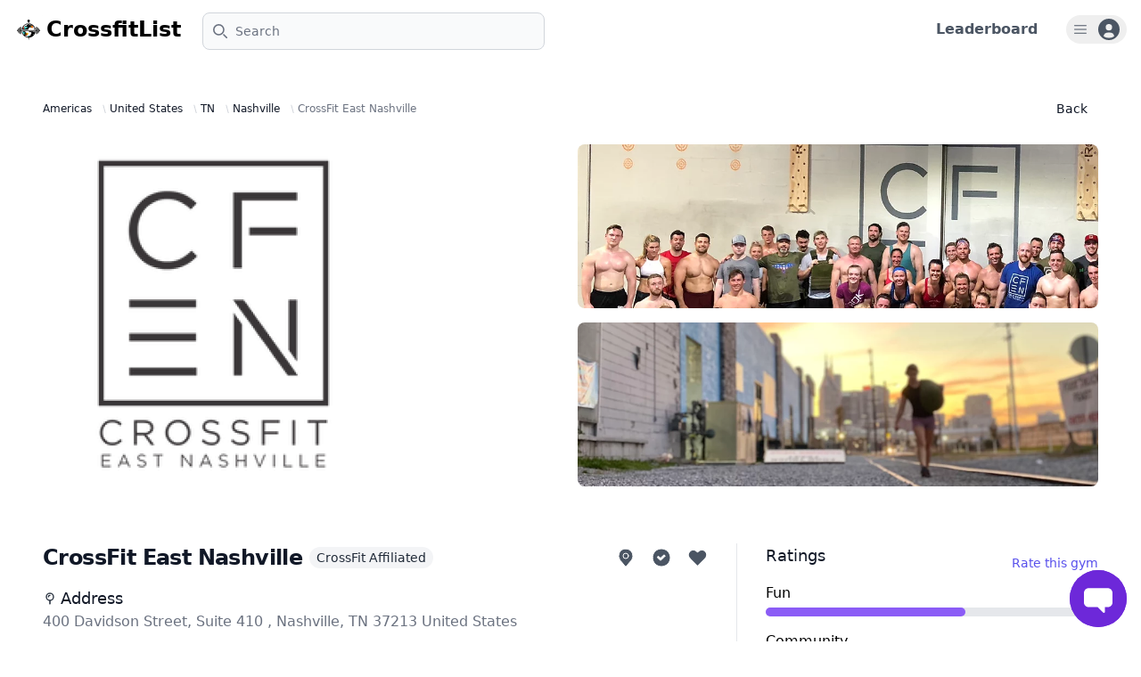

--- FILE ---
content_type: text/html; charset=utf-8
request_url: https://www.crossfitlist.com/gyms/crossfit-east-nashville/
body_size: 54513
content:


<!DOCTYPE html>

<html lang="en">
  <head>
    <meta charset="utf-8" />
    <meta http-equiv="x-ua-compatible" content="ie=edge" />
    <!-- Default Title tags -->
    <title>
      
        CrossfitList |
        
  CrossFit East Nashville

      
    </title>
    <meta name="viewport" content="width=device-width, initial-scale=1.0" />
    <!-- Default Description tags -->
    
  <meta name="description" content="Discover CrossFit East Nashville, where burpees meet bliss! Dive into diverse fitness programs and classes. Be the first to rate it and start the buzz!" />

    
  <meta property="og:title" content="CrossFit East Nashville" />
  <meta property="og:description" content="Discover CrossFit East Nashville, where burpees meet bliss! Dive into diverse fitness programs and classes. Be the first to rate it and start the buzz!" />
  <meta property="og:image" content="/static/images/og/og_gym_detail.a49f51fa052a.jpg" />

    <meta name="author" content="CrossfitList" />
    <meta name="view-transition" content="same-origin" />

    <link rel="icon" href="/static/images/favicons/favicon.68f5a3697a1f.ico" />
    <link rel="stylesheet"
          href="https://cdnjs.cloudflare.com/ajax/libs/font-awesome/6.4.0/css/all.min.css"
          integrity="sha512-iecdLmaskl7CVkqkXNQ/ZH/XLlvWZOJyj7Yy7tcenmpD1ypASozpmT/E0iPtmFIB46ZmdtAc9eNBvH0H/ZpiBw=="
          crossorigin="anonymous"
          referrerpolicy="no-referrer" />
    <link rel="stylesheet"
          href="https://fonts.googleapis.com/css2?family=Material+Symbols+Outlined:opsz,wght,FILL,GRAD@48,400,0,0" />
    
      <!-- Your stuff: Third-party CSS libraries go here -->
      <!-- This file stores project-specific CSS -->
      <link rel="stylesheet" href="/static/CACHE/css/output.be0cde64a453.css" type="text/css">
    
    <!-- Le javascript ================================================== -->
    
    
      <!-- Your stuff: Third-party javascript libraries go here -->
      <!-- place project specific Javascript in this file -->
      
      <script src="/static/js/third_party/flowbite@2.5.2.e8c1e00190be.js" defer></script>
      <script src="/static/js/third_party/htmx.min.f01b737a402f.js" defer></script>
      <script src="/static/js/third_party/htmx.preload.c1303070f4e3.js" defer></script>
      <script src="https://code.jquery.com/jquery-3.7.1.min.js"></script>
      <script src="/static/js/third_party/turbo@8.0.12.7f8548753501.js" defer></script>
      <script type="module" src="/static/js/controllers/controllers.f64c5f3cba44.js" defer></script>
    
    
      <!-- Heap Analytics -->
      <script type="text/javascript">
        window.heapReadyCb=window.heapReadyCb||[],window.heap=window.heap||[],heap.load=function(e,t){window.heap.envId=e,window.heap.clientConfig=t=t||{},window.heap.clientConfig.shouldFetchServerConfig=!1;var a=document.createElement("script");a.type="text/javascript",a.async=!0,a.src="https://cdn.us.heap-api.com/config/"+e+"/heap_config.js";var r=document.getElementsByTagName("script")[0];r.parentNode.insertBefore(a,r);var n=["init","startTracking","stopTracking","track","resetIdentity","identify","getSessionId","getUserId","getIdentity","addUserProperties","addEventProperties","removeEventProperty","clearEventProperties","addAccountProperties","addAdapter","addTransformer","addTransformerFn","onReady","addPageviewProperties","removePageviewProperty","clearPageviewProperties","trackPageview"],i=function(e){return function(){var t=Array.prototype.slice.call(arguments,0);window.heapReadyCb.push({name:e,fn:function(){heap[e]&&heap[e].apply(heap,t)}})}};for(var p=0;p<n.length;p++)heap[n[p]]=i(n[p])};
        heap.load("1880886560");

        

        // Turbo load event listener for Heap Analytics
        document.addEventListener("turbo:load", function() {
          
          heap.track('Pageview', {
            'path': window.location.pathname,
            'url': window.location.href
          });
        });
      </script>
      <!-- Google tag (gtag.js) -->
      <script>
        window.addEventListener('load', function() {
          // Load Google Analytics script
          var script = document.createElement('script');
          script.src = 'https://www.googletagmanager.com/gtag/js?id=G-1EQJZHQF16';
          document.head.appendChild(script);

          // Initialize Google Analytics after loading the script
          script.onload = function() {
            window.dataLayer = window.dataLayer || [];
            function gtag(){dataLayer.push(arguments);}
            gtag('js', new Date());

            
              gtag('config', 'G-1EQJZHQF16');
            

            // Track page views on Turbo visit events
            document.addEventListener("turbo:visit", function() {
              gtag('config', 'G-1EQJZHQF16', {
                'page_path': window.location.pathname,
                'page_location': window.location.href
                
              });
            });
          };
        });
      </script>
      <!-- Microsoft Clarity -->
      <script type="text/javascript">
        (function(c,l,a,r,i,t,y){
            c[a]=c[a]||function(){(c[a].q=c[a].q||[]).push(arguments)};
            t=l.createElement(r);t.async=1;t.src="https://www.clarity.ms/tag/"+i;
            y=l.getElementsByTagName(r)[0];y.parentNode.insertBefore(t,y);
        })(window, document, "clarity", "script", "oscqkzdlyg");
      </script>
    

    <!-- HTMX Debugging on failed requests -->
    
  </head>
  <body>
    <!-- Hidden element to store the authentication status -->
    <div id="auth-status" data-authenticated="false" style="display: none;"></div>
    <!-- Navbar -->
    
      

<header class="antialiased">
  <nav class="bg-white border-gray-200 mx-auto p-4 py-2.5 dark:bg-gray-800">
    <div class="flex flex-wrap justify-between items-center">
      <div class="flex justify-start items-center">
        
        <a href="/" class="flex mr-4">
          <img src="/static/images/crossfitlist_logo.dee3a2e7ffb3.png"
               class="mr-1 h-8"
               alt="CrossfitList Logo" />
          <span class="self-center text-2xl font-semibold whitespace-nowrap dark:text-white">CrossfitList</span>
        </a>
        <form action="/"
              method="get"
              class=" hidden md:block sm:pl-2">
          <label for="topbar-search" class="sr-only">Search</label>
          <div class="relative mt-1 sm:w-80 lg:w-96">
            <div class="flex absolute inset-y-0 left-0 items-center pl-3 pointer-events-none">
              <svg class="w-4 h-4 text-gray-500 dark:text-gray-400"
                   aria-hidden="true"
                   xmlns="http://www.w3.org/2000/svg"
                   fill="none"
                   viewBox="0 0 20 20">
                <path stroke="currentColor" stroke-linecap="round" stroke-linejoin="round" stroke-width="2" d="m19 19-4-4m0-7A7 7 0 1 1 1 8a7 7 0 0 1 14 0Z" />
              </svg>
            </div>
            <input type="text"
                   name="search"
                   id="topbar-search"
                   class="bg-gray-50 border border-gray-300 text-gray-900 text-sm rounded-lg focus:ring-primary-500 focus:border-primary-500 block w-full pl-9 p-2.5 dark:bg-gray-700 dark:border-gray-600 dark:placeholder-gray-400 dark:text-white dark:focus:ring-primary-500 dark:focus:border-primary-500"
                   placeholder="Search" />
          </div>
        </form>
      </div>
      <div class="flex items-center lg:order-2">
        
        <div class="flex items-center justify-between mr-4 lg:mr-8">
            <!-- Other navbar items -->

            <!-- Leaderboard Link -->
            <div class="ml-auto">
                <a href="/users/leaderboard/" class="text-gray-600 text-sm md:text-base font-semibold hover:cursor-pointer hover:text-primary-600">
                    Leaderboard
                </a>
            </div>
        </div>
        <button type="button"
                class=" flex items-center justify-center text-sm  rounded-full px-2 py-1 md:mr-0 ring-1 ring-gray-300 hover:shadow-lg hover:bg-gray-100 dark:hover:bg-gray-600 "
                id="user-menu-button"
                aria-expanded="false"
                data-dropdown-toggle="user-dropdown">
          <span class="sr-only">Open user menu</span>
          <svg class="w-4 h-4 mr-3 "
               xmlns="http://www.w3.org/2000/svg"
               width="16"
               height="16"
               viewBox="0 0 16 16"
               fill="none">
            <rect width="16" height="16" fill="white" fill-opacity="0.01" />
            <path fill-rule="evenodd" clip-rule="evenodd" d="M1.60001 3.20001C1.30546 3.20001 1.06668 3.4388 1.06668 3.73335C1.06668 4.02789 1.30546 4.26668 1.60001 4.26668H14.4C14.6945 4.26668 14.9333 4.02789 14.9333 3.73335C14.9333 3.4388 14.6945 3.20001 14.4 3.20001H1.60001ZM1.06668 8.00001C1.06668 7.70546 1.30546 7.46668 1.60001 7.46668H14.4C14.6945 7.46668 14.9333 7.70546 14.9333 8.00001C14.9333 8.29456 14.6945 8.53335 14.4 8.53335H1.60001C1.30546 8.53335 1.06668 8.29456 1.06668 8.00001ZM1.06668 12.2667C1.06668 11.9722 1.30546 11.7333 1.60001 11.7333H14.4C14.6945 11.7333 14.9333 11.9722 14.9333 12.2667C14.9333 12.5612 14.6945 12.8 14.4 12.8H1.60001C1.30546 12.8 1.06668 12.5612 1.06668 12.2667Z" class="fill-gray-600" />
          </svg>
          
            <svg class="w-6 h-6 text-gray-600 dark:text-white"
                 aria-hidden="true"
                 xmlns="http://www.w3.org/2000/svg"
                 fill="currentColor"
                 viewBox="0 0 20 20">
              <path d="M10 0a10 10 0 1 0 10 10A10.011 10.011 0 0 0 10 0Zm0 5a3 3 0 1 1 0 6 3 3 0 0 1 0-6Zm0 13a8.949 8.949 0 0 1-4.951-1.488A3.987 3.987 0 0 1 9 13h2a3.987 3.987 0 0 1 3.951 3.512A8.949 8.949 0 0 1 10 18Z" />
            </svg>
          
        </button>
        <!-- Dropdown menu -->
        <div class="hidden z-[10000] my-4 w-56 text-base list-none bg-white rounded divide-y divide-gray-100 shadow dark:bg-gray-700 dark:divide-gray-600"
             id="user-dropdown">
          
            <ul class="py-1 text-gray-500 dark:text-gray-400"
                aria-labelledby="user-dropdown">
              <li>
                <a href="/accounts/signup/"
                  class="block py-2 px-4 text-sm hover:bg-gray-100 dark:hover:bg-gray-600 dark:hover:text-white">Sign up</a>
              </li>
              <li>
                <a href="/accounts/login/"
                  class="block py-2 px-4 text-sm hover:bg-gray-100 dark:hover:bg-gray-600 dark:hover:text-white">Sign in</a>
              </li>
            </ul>
            <ul class="py-1 text-gray-500 dark:text-gray-400"
                aria-labelledby="user-dropdown">
              <li>
                <a href="/users/leaderboard/"
                  class="block py-2 px-4 text-sm hover:bg-gray-100 dark:hover:bg-gray-600 dark:hover:text-white">Leaderboard</a>
              </li>
            </ul>
          
        </div>
      </div>
    </div>
    <form action="/"
          method="get"
          class="w-full md:hidden mt-3">
      <label for="topbar-search" class="sr-only">Search</label>
      <div class="w-full relative mt-1">
        <div class="flex absolute inset-y-0 left-0 items-center pl-3 pointer-events-none">
          <svg class="w-4 h-4 text-gray-500 dark:text-gray-400"
               aria-hidden="true"
               xmlns="http://www.w3.org/2000/svg"
               fill="none"
               viewBox="0 0 20 20">
            <path stroke="currentColor" stroke-linecap="round" stroke-linejoin="round" stroke-width="2" d="m19 19-4-4m0-7A7 7 0 1 1 1 8a7 7 0 0 1 14 0Z" />
          </svg>
        </div>
        <input type="text"
               name="search"
               id="topbar-search"
               class="bg-gray-50 border border-gray-300 text-gray-900 text-base rounded-lg focus:ring-primary-500 focus:border-primary-500 block w-full pl-9 p-2.5 dark:bg-gray-700 dark:border-gray-600 dark:placeholder-gray-400 dark:text-white dark:focus:ring-primary-500 dark:focus:border-primary-500"
               placeholder="Search" />
      </div>
    </form>
  </nav>
</header>

    
    <!-- Container -->
    <div>
      
        <div class="min-h-screen mx-auto p-4">
          <div style="position: fixed; right: 20px; bottom: 20px; z-index: 10000;">
          
            <div id="messages" >
  
</div>

          
          </div>
          
<div class="mb-8">
  <div class="pt-6">
    <!-- Detail Subnav   -->
    <div class="mx-auto flex justify-between max-w-2xl items-center space-x-2 px-4 sm:px-6 lg:max-w-7xl lg:px-8">
      <nav aria-label="Breadcrumb">
  <ol role="list" class="flex flex-row flex-wrap gap-1">
    <li>
      <div class="flex items-center">
        <a href="/?continent=Americas"
          class="mr-2 text-xs font-medium text-gray-900">Americas</a>
        <svg width="16"
             height="20"
             viewBox="0 0 16 20"
             fill="currentColor"
             aria-hidden="true"
             class="h-5 w-3 text-gray-300">
          <path d="M5.697 4.34L8.98 16.532h1.327L7.025 4.341H5.697z" />
        </svg>
      </div>
    </li>
    <li>
      <div class="flex items-center">
        <a href="/?continent=Americas&country=United States"
          class="mr-2 text-xs font-medium text-gray-900">United States</a>
        <svg width="16"
             height="20"
             viewBox="0 0 16 20"
             fill="currentColor"
             aria-hidden="true"
             class="h-5 w-3 text-gray-300">
          <path d="M5.697 4.34L8.98 16.532h1.327L7.025 4.341H5.697z" />
        </svg>
      </div>
    </li>
    
      <li>
        <div class="flex items-center">
          <a href="/?continent=Americas&country=United States&state=TN"
            class="mr-2 text-xs font-medium text-gray-900">TN</a>
          <svg width="16"
               height="20"
               viewBox="0 0 16 20"
               fill="currentColor"
               aria-hidden="true"
               class="h-5 w-3 text-gray-300">
            <path d="M5.697 4.34L8.98 16.532h1.327L7.025 4.341H5.697z" />
          </svg>
        </div>
      </li>
    
    
      <li>
        <div class="flex items-center">
          <a href="/?continent=Americas&country=United States&state=TN&city=Nashville"
            class="mr-2 text-xs font-medium text-gray-900">Nashville</a>
          <svg width="16"
               height="20"
               viewBox="0 0 16 20"
               fill="currentColor"
               aria-hidden="true"
               class="h-5 w-3 text-gray-300">
            <path d="M5.697 4.34L8.98 16.532h1.327L7.025 4.341H5.697z" />
          </svg>
        </div>
      </li>
    
    <li class="flex items-center text-sm">
      <p aria-current="page"
         class="text-xs font-medium text-gray-500 hover:text-gray-600">CrossFit East Nashville</p>
    </li>
  </ol>
</nav>

      <a href="/"
   class=" text-gray-900 ring-1 ring-gray-300 focus:ring-2 focus:outline-none focus:ring-gray-300 font-medium rounded-lg text-sm px-3 py-1.5 text-center dark:hover:bg-gray-700 dark:focus:ring-gray-800">
  Back
</a>

    </div>
    <!-- Photo gallery -->
    
      <div class="max-h-[100%] mx-auto mt-6 max-w-2xl px-4 grid gap-4 grid-cols-1 lg:max-w-7xl lg:grid-cols-2 lg:px-8">
  <div class="my-auto max-h-[384px] w-full flex justify-center items-center">
    <div class="h-full w-full">
      <img src="https://assets.crossfitlist.com/gyms/americas/united_states/tennessee/crossfit_east_nashville/crossfit_east_nashville_logo.png"
           alt="CrossFit East Nashville Photo 1"
           class="max-h-[384px] mx-auto lg:mx-[0] object-contain object-center rounded-lg" />
    </div>
  </div>
  <div class="max-h-[384px] grid grid-cols-2 gap-4 lg:grid-cols-1">
    <div class="max-h-[184px] flex">
      <img 
           src="https://assets.crossfitlist.com/gyms/americas/united_states/tennessee/crossfit_east_nashville/cfenashville.webp"
           data-src="https://assets.crossfitlist.com/gyms/americas/united_states/tennessee/crossfit_east_nashville/cfenashville.webp"
           alt="CrossFit East Nashville Photo 2"
           class="h-auto w-full object-cover object-center rounded-lg"
        />
    </div>
    <div class="max-h-[184px] flex">
      <img 
           src="https://assets.crossfitlist.com/gyms/americas/united_states/tennessee/crossfit_east_nashville/cfenashville2.webp"
           data-src="https://assets.crossfitlist.com/gyms/americas/united_states/tennessee/crossfit_east_nashville/cfenashville.webp"
           alt="CrossFit East Nashville Photo 3"
           class="h-auto w-full object-cover object-center rounded-lg"
        />
    </div>
  </div>
</div>

    

    <!-- Gym info -->
    <div class="mx-auto max-w-2xl px-4 pt-10 sm:px-6 lg:grid lg:max-w-7xl lg:grid-cols-3 lg:grid-rows-[auto,auto,1fr] lg:gap-x-8 lg:px-8 lg:pt-16">
      <div class="lg:col-span-2 lg:border-r lg:border-gray-200 lg:pr-8">
        <div class="flex flex-row justify-between items-center">
          <div class="flex flex-col items-start sm:items-center justify-center sm:flex-row sm:gap-1">
            <h1 class="text-xl font-bold tracking-tight text-gray-900 sm:text-2xl">CrossFit East Nashville</h1>

            
            <div>
              <span class="mt-1 sm:mt-0 ml-0 sm:ml-2 inline-block rounded-full bg-gray-100 px-2 py-0.5 text-xs sm:text-sm font-medium text-gray-800 whitespace-nowrap">
                CrossFit Affiliated
              </span>
            </div>
            
          </div>

          <!-- Icons for favourite, saved, and have visited -->
          

<div id="gym-icons-8626">
    <div class="flex space-x-4">
    <!-- Pin Icon (for places you saved to visit) -->
    <div class="pin-icon relative cursor-pointer"
        data-popover-target="popover-pin-8626"
        data-popover-placement="top"
        hx-cache="none"
        hx-headers='{"X-CSRFToken": "K5erAM6Z3OfbWY13QVHq2V1fFW8uix5tuVFH1b6zWpfvCZrDNaHCBv4jQC5IuiCe"}'
        hx-trigger="click"
        
            hx-target="#gym-icons-8626"
            hx-select-oob="#want-to-visit-count"
        
        hx-swap="outerHTML"
        hx-post="/gyms/8626/saved/">
        <svg class="w-6 h-6 text-white fill-gray-600 hover:fill-blue-700 dark:text-white"
            aria-hidden="true"
            xmlns="http://www.w3.org/2000/svg"
            width="24"
            height="24"
            fill="currentColor"
            viewBox="0 0 24 24">
        <path stroke="currentColor" stroke-linecap="round" stroke-linejoin="round" stroke-width="1" d="M11.906 1.994a8.002 8.002 0 0 1 8.09 8.421 7.996 7.996 0 0 1-1.297 3.957.996.996 0 0 1-.133.204l-.108.129c-.178.243-.37.477-.573.699l-5.112 6.224a1 1 0 0 1-1.545 0L5.982 15.26l-.002-.002a18.146 18.146 0 0 1-.309-.38l-.133-.163a.999.999 0 0 1-.13-.202 7.995 7.995 0 0 1 6.498-12.518ZM15 9.997a3 3 0 1 1-5.999 0 3 3 0 0 1 5.999 0Z"/>
        </svg>
    </div>

    <!-- Check Icon (for places you have visited) -->
    <div class="check-icon relative cursor-pointer"
        data-popover-target="popover-check-8626"
        data-popover-placement="top"
        hx-cache="none"
        hx-headers='{"X-CSRFToken": "K5erAM6Z3OfbWY13QVHq2V1fFW8uix5tuVFH1b6zWpfvCZrDNaHCBv4jQC5IuiCe"}'
        hx-trigger="click"
        
            hx-target="#gym-icons-8626"
            hx-select-oob="#visited-count"
        
        hx-swap="outerHTML"
        hx-post="/gyms/8626/have_visited/">
        <svg class="w-6 h-6 text-white fill-gray-600 hover:fill-green-700 dark:text-white"
            aria-hidden="true"
            xmlns="http://www.w3.org/2000/svg"
            width="24"
            height="24"
            fill="currentColor"
            viewBox="0 0 24 24">
        <path stroke="currentColor" stroke-linecap="round" stroke-linejoin="round" stroke-width="1" d="M2 12C2 6.477 6.477 2 12 2s10 4.477 10 10-4.477 10-10 10S2 17.523 2 12Zm13.707-1.293a1 1 0 0 0-1.414-1.414L11 12.586l-1.793-1.793a1 1 0 0 0-1.414 1.414l2.5 2.5a1 1 0 0 0 1.414 0l4-4Z" clip-rule="evenodd"/>
        </svg>
    </div>

    <!-- Heart Icon (for favorites) -->
    <div class="heart-icon relative cursor-pointer"
        data-popover-target="popover-heart-8626"
        data-popover-placement="top"
        hx-cache="none"
        hx-headers='{"X-CSRFToken": "K5erAM6Z3OfbWY13QVHq2V1fFW8uix5tuVFH1b6zWpfvCZrDNaHCBv4jQC5IuiCe"}'
        hx-trigger="click"
        
            hx-target="#gym-icons-8626"
            hx-select-oob="#favourite-count"
        
        hx-swap="outerHTML"
        hx-post="/gyms/8626/favourite/">
        <svg class="w-6 h-6 text-white fill-gray-600 hover:fill-red-700 dark:text-white"
            aria-hidden="true"
            xmlns="http://www.w3.org/2000/svg"
            fill="none"
            viewBox="0 0 21 19">
        <path stroke="currentColor" stroke-linecap="round" stroke-linejoin="round" stroke-width="1" d="M11 4C5.5-1.5-1.5 5.5 4 11l7 7 7-7c5.458-5.458-1.542-12.458-7-7Z" />
        </svg>
    </div>
    </div>
<!-- Popover for "Saved" -->
<div data-popover id="popover-pin-8626" role="tooltip" class="absolute z-50 invisible w-64 text-sm text-gray-500 transition-opacity duration-300 bg-white border border-gray-200 rounded-lg shadow-sm opacity-0 dark:text-gray-400 dark:border-gray-600 dark:bg-gray-800">
    <div class="p-3 space-y-2">
        
        <h3 class="font-semibold text-gray-900 dark:text-white">Save CrossFit East Nashville?</h3>
        <p>Click here to save this gym to your list of places to visitß!</p>
        
    </div>
    <div data-popper-arrow></div>
</div>

<!-- Popover for "Have Visited" -->
<div data-popover id="popover-check-8626" role="tooltip" class="absolute z-50 invisible w-64 text-sm text-gray-500 transition-opacity duration-300 bg-white border border-gray-200 rounded-lg shadow-sm opacity-0 dark:text-gray-400 dark:border-gray-600 dark:bg-gray-800">
    <div class="p-3 space-y-2">
        
        <h3 class="font-semibold text-gray-900 dark:text-white">Not Yet Visited CrossFit East Nashville</h3>
        <p>Mark this gym as visited once you've had the chance to work out here!</p>
        
    </div>
    <div data-popper-arrow></div>
</div>

<!-- Popover for "Favourite" -->
<div data-popover id="popover-heart-8626" role="tooltip" class="absolute z-50 invisible w-64 text-sm text-gray-500 transition-opacity duration-300 bg-white border border-gray-200 rounded-lg shadow-sm opacity-0 dark:text-gray-400 dark:border-gray-600 dark:bg-gray-800">
    <div class="p-3 space-y-2">
        
        <h3 class="font-semibold text-gray-900 dark:text-white">Mark CrossFit East Nashville as Favourite</h3>
        <p>Click here to add this gym to your list of favourites!</p>
        
    </div>
    <div data-popper-arrow></div>
</div>

</div>


    <script src="/static/js/gyms/gym_icons.5b61f6e9521f.js"></script>


        </div>

        <div class="mt-4 lg:row-span-3 lg:mt-0">
          <h2 class="sr-only">Address</h2>
          <h2 class="flex flex-row items-center mt-4 text-lg font-medium text-gray-900">
            <svg class="w-[16px] h-[16px] mr-1 text-gray-800 dark:text-white"
                 aria-hidden="true"
                 xmlns="http://www.w3.org/2000/svg"
                 fill="none"
                 viewBox="0 0 24 24">
              <path stroke="currentColor" stroke-linecap="round" stroke-linejoin="round" stroke-width="2" d="M12 15a6 6 0 1 0 0-12 6 6 0 0 0 0 12Zm0 0v6M9.5 9A2.5 2.5 0 0 1 12 6.5" />
            </svg>
            Address
          </h2>
          <p class="text-base text-gray-500">
            400 Davidson Street, Suite 410
            
            , Nashville, TN 37213 United States
          </p>
          <!-- Stars -->
          <div class="mt-4">
            <div>
  <h3 class="sr-only">Reviews</h3>
  <div class="flex items-center">
    <div class="flex items-center">
      
        
          <svg class="w-5 h-5 text-gray-300"
               xmlns="http://www.w3.org/2000/svg"
               viewBox="0 0 20 20"
               fill="currentColor">
            <path d="M9.049 2.927c.3-.921 1.603-.921 1.902 0l1.07 3.292a1 1 0 00.95.69h3.462c.969 0 1.371 1.24.588 1.81l-2.8 2.034a1 1 0 00-.364 1.118l1.07 3.292c.3.921-.755 1.688-1.54 1.118l-2.8-2.034a1 1 0 00-1.175 0l-2.8 2.034c-.784.57-1.838-.197-1.539-1.118l1.07-3.292a1 1 0 00-.364-1.118L2.98 8.72c-.783-.57-.38-1.81.588-1.81h3.461a1 1 0 00.951-.69l1.07-3.292z" />
          </svg>
        
          <svg class="w-5 h-5 text-gray-300"
               xmlns="http://www.w3.org/2000/svg"
               viewBox="0 0 20 20"
               fill="currentColor">
            <path d="M9.049 2.927c.3-.921 1.603-.921 1.902 0l1.07 3.292a1 1 0 00.95.69h3.462c.969 0 1.371 1.24.588 1.81l-2.8 2.034a1 1 0 00-.364 1.118l1.07 3.292c.3.921-.755 1.688-1.54 1.118l-2.8-2.034a1 1 0 00-1.175 0l-2.8 2.034c-.784.57-1.838-.197-1.539-1.118l1.07-3.292a1 1 0 00-.364-1.118L2.98 8.72c-.783-.57-.38-1.81.588-1.81h3.461a1 1 0 00.951-.69l1.07-3.292z" />
          </svg>
        
          <svg class="w-5 h-5 text-gray-300"
               xmlns="http://www.w3.org/2000/svg"
               viewBox="0 0 20 20"
               fill="currentColor">
            <path d="M9.049 2.927c.3-.921 1.603-.921 1.902 0l1.07 3.292a1 1 0 00.95.69h3.462c.969 0 1.371 1.24.588 1.81l-2.8 2.034a1 1 0 00-.364 1.118l1.07 3.292c.3.921-.755 1.688-1.54 1.118l-2.8-2.034a1 1 0 00-1.175 0l-2.8 2.034c-.784.57-1.838-.197-1.539-1.118l1.07-3.292a1 1 0 00-.364-1.118L2.98 8.72c-.783-.57-.38-1.81.588-1.81h3.461a1 1 0 00.951-.69l1.07-3.292z" />
          </svg>
        
          <svg class="w-5 h-5 text-gray-300"
               xmlns="http://www.w3.org/2000/svg"
               viewBox="0 0 20 20"
               fill="currentColor">
            <path d="M9.049 2.927c.3-.921 1.603-.921 1.902 0l1.07 3.292a1 1 0 00.95.69h3.462c.969 0 1.371 1.24.588 1.81l-2.8 2.034a1 1 0 00-.364 1.118l1.07 3.292c.3.921-.755 1.688-1.54 1.118l-2.8-2.034a1 1 0 00-1.175 0l-2.8 2.034c-.784.57-1.838-.197-1.539-1.118l1.07-3.292a1 1 0 00-.364-1.118L2.98 8.72c-.783-.57-.38-1.81.588-1.81h3.461a1 1 0 00.951-.69l1.07-3.292z" />
          </svg>
        
          <svg class="w-5 h-5 text-gray-300"
               xmlns="http://www.w3.org/2000/svg"
               viewBox="0 0 20 20"
               fill="currentColor">
            <path d="M9.049 2.927c.3-.921 1.603-.921 1.902 0l1.07 3.292a1 1 0 00.95.69h3.462c.969 0 1.371 1.24.588 1.81l-2.8 2.034a1 1 0 00-.364 1.118l1.07 3.292c.3.921-.755 1.688-1.54 1.118l-2.8-2.034a1 1 0 00-1.175 0l-2.8 2.034c-.784.57-1.838-.197-1.539-1.118l1.07-3.292a1 1 0 00-.364-1.118L2.98 8.72c-.783-.57-.38-1.81.588-1.81h3.461a1 1 0 00.951-.69l1.07-3.292z" />
          </svg>
        
        <span class="ml-2 text-sm text-gray-600">0.0</span>
      
    </div>
    <p class="sr-only"> out of 5 stars</p>
    <div class=" block ml-3 text-sm font-medium text-primary-600 hover:text-primary-500">
      <span id="gym-stars-review-count">0</span> reviews
    </div>
  </div>
</div>

          </div>
        </div>


      </div>
      <!-- Ratings -->
      <div class="mt-4 lg:row-span-3 lg:mt-0"><div class="mt-4 lg:row-span-3 lg:mt-0">
  <div class="flex flex-row justify-between items-center">
    <h2 class="text-lg font-medium text-gray-900 mb-4">Ratings</h2>
    <div class="flex flex-row gap-2 items-center">
      <!-- Modal toggle button -->

<button onclick="redirectToLogin()"
      class="ml-3 text-sm font-medium text-indigo-600 hover:text-indigo-500 hover:underline cursor-pointer bg-transparent border-none p-0">
  Rate this gym
</button>

<!-- Main modal -->
<div id="ratingModal"
     tabindex="-1"
     aria-hidden="true"
     class="hidden overflow-y-auto overflow-x-hidden fixed top-0 right-0 left-0 z-50 justify-center items-center w-full md:inset-0 h-[calc(100%-1rem)] max-h-full">
  <div class="relative p-4 w-full max-w-2xl max-h-full">
    <!-- Modal content -->
    <div class="relative bg-white rounded-lg shadow dark:bg-gray-700">
      <div class="gym-ratings-modal-body">
        

<!-- Modal header -->
<div class="flex items-center justify-between p-4 md:p-5 border-b rounded-t dark:border-gray-600">
  <h3 class="text-xl font-semibold text-gray-900 dark:text-white">
    Rate CrossFit East Nashville
  </h3>
  
</div>

<!-- Modal body -->
<div class="p-6 space-y-6">
  <form id="ratingForm"
        hx-post="/post-rating/8626/"
        hx-target="#ratings-section"
        hx-swap="outerHTML">
    <input type="hidden" name="csrfmiddlewaretoken" value="K5erAM6Z3OfbWY13QVHq2V1fFW8uix5tuVFH1b6zWpfvCZrDNaHCBv4jQC5IuiCe">
    
      
        <label for="rating_4"
               class="block mb-2 text-sm font-medium text-gray-900 dark:text-white">Fun</label>
        <input type="range"
               name="rating_4"
               min="1"
               max="5"
               value="3"
               id="rating_4"
               class="w-full h-2 rounded-lg cursor-pointer
               
                 accent-primary-500
               " />
      
    
      
        <label for="rating_5"
               class="block mb-2 text-sm font-medium text-gray-900 dark:text-white">Community</label>
        <input type="range"
               name="rating_5"
               min="1"
               max="5"
               value="3"
               id="rating_5"
               class="w-full h-2 rounded-lg cursor-pointer
               
                 accent-blue-500
               " />
      
    
      
        <label for="rating_6"
               class="block mb-2 text-sm font-medium text-gray-900 dark:text-white">Location</label>
        <input type="range"
               name="rating_6"
               min="1"
               max="5"
               value="3"
               id="rating_6"
               class="w-full h-2 rounded-lg cursor-pointer
               
                 accent-green-600
               " />
      
    
      
        <label for="rating_7"
               class="block mb-2 text-sm font-medium text-gray-900 dark:text-white">Price</label>
        <input type="range"
               name="rating_7"
               min="1"
               max="5"
               value="3"
               id="rating_7"
               class="w-full h-2 rounded-lg cursor-pointer
               
                 accent-gray-500
               " />
      
    
    <button type="submit"
            class="mt-4 text-white bg-primary-700 hover:bg-primary-800 focus:ring-4 focus:outline-none focus:ring-primary-300 font-medium rounded-lg text-sm px-5 py-2.5 text-center dark:bg-primary-600 dark:hover:bg-primary-700 dark:focus:ring-primary-800">
      Submit Rating
    </button>
  </form>
</div>

      </div>
    </div>
  </div>
</div>

    </div>
  </div>
  

<div id="ratings-section">
  
    
      <div class="flex flex-row items-center justify-between">
        <div class="mb-1 text-base font-medium dark:text-white">Fun</div>
        <div class="text-xs text-gray-500">
          
        </div>
      </div>
      <div class="w-full bg-gray-200 rounded-full h-2.5 mb-4 dark:bg-gray-700">
        <div class="h-2.5 rounded-full
        
            bg-primary-500
          "
             style="width: 60.0%"></div>
      </div>
    
  
    
      <div class="flex flex-row items-center justify-between">
        <div class="mb-1 text-base font-medium dark:text-white">Community</div>
        <div class="text-xs text-gray-500">
          
        </div>
      </div>
      <div class="w-full bg-gray-200 rounded-full h-2.5 mb-4 dark:bg-gray-700">
        <div class="h-2.5 rounded-full
        
            bg-blue-500
          "
             style="width: 60.0%"></div>
      </div>
    
  
    
      <div class="flex flex-row items-center justify-between">
        <div class="mb-1 text-base font-medium dark:text-white">Location</div>
        <div class="text-xs text-gray-500">
          
        </div>
      </div>
      <div class="w-full bg-gray-200 rounded-full h-2.5 mb-4 dark:bg-gray-700">
        <div class="h-2.5 rounded-full
        
            bg-green-600
          "
             style="width: 60.0%"></div>
      </div>
    
  
    
      <div class="flex flex-row items-center justify-between">
        <div class="mb-1 text-base font-medium dark:text-white">Price</div>
        <div class="text-xs text-gray-500">
          
        </div>
      </div>
      <div class="w-full bg-gray-200 rounded-full h-2.5 mb-4 dark:bg-gray-700">
        <div class="h-2.5 rounded-full
        
            bg-gray-500
          "
             style="width: 60.0%"></div>
      </div>
    
  
</div>


  


    <div data-support-chat-url="/support/chat/?support_id=gym-detail-support" class="fixed bottom-0 right-0 m-4 z-50">
        
            <button data-popover-target="support-chat-popover-gym-detail-support"
                    data-popover-trigger="click"
                    type="button"
                    class="text-white bg-primary-700 hover:bg-primary-800 focus:ring-4 focus:outline-none focus:ring-primary-300 font-medium rounded-full text-sm px-4 py-4 text-center dark:bg-primary-600 dark:hover:bg-primary-700 dark:focus:ring-primary-800">
                <svg class="w-8 h-8 md:w-8 md:h-8 sm:w-6 sm:h-6" viewBox="0 0 16 16" fill="none" xmlns="http://www.w3.org/2000/svg">
                    <rect fill="white" fill-opacity="0.01"/>
                    <path fill-rule="evenodd" clip-rule="evenodd" d="M13.3333 3.2L2.66667 3.20002C1.78301 3.20002 1.06667 3.91637 1.06667 4.80002V10.1334C1.06667 11.0171 1.78301 11.7333 2.66667 11.7333H8.00003C8.14148 11.7333 8.27714 11.7895 8.37715 11.8896L10.6667 14.1791V12.2667C10.6667 11.9722 10.9055 11.7333 11.2 11.7333H13.3333C14.217 11.7333 14.9333 11.0171 14.9333 10.1334V4.8C14.9333 3.91634 14.217 3.2 13.3333 3.2ZM2.66666 2.13335L13.3333 2.13333C14.8061 2.13333 16 3.32724 16 4.8V10.1334C16 11.6061 14.8061 12.8 13.3333 12.8H11.7333V15.4667C11.7333 15.6823 11.6034 15.8768 11.4041 15.9594C11.2048 16.0419 10.9754 15.9963 10.8228 15.8438L7.77912 12.8H2.66667C1.19391 12.8 0 11.6061 0 10.1334V4.80002C0 3.32726 1.1939 2.13336 2.66666 2.13335Z" fill="white"/>
                    <rect x="1" y="3" width="14" height="9" fill="white"/>
                    <rect x="9" y="11" width="2" height="2" fill="white"/>
                    <rect x="8" y="11" width="2" height="2" fill="white"/>
                    <rect x="9" y="12" width="2" height="2" fill="white"/>
                    <rect x="10" y="13" width="1" height="2" fill="white"/>
                </svg>
                <span class="sr-only">Chat Support</span>
            </button>
        
    </div>
    <div data-popover
        id="support-chat-popover-gym-detail-support"
        role="tooltip"
        class="m-4 absolute z-10 invisible flex flex-col w-96 min-h-64 text-sm text-gray-500 transition-opacity duration-300 bg-white rounded-lg shadow-sm opacity-0 dark:text-gray-400 dark:bg-gray-800">
        <div class="px-3 py-8 bg-primary-600 border-b border-primary-200 rounded-t-lg dark:border-primary-600 dark:bg-primary-700 relative">
            <div class="flex felx-row justify-between items-center">
                <h3 class="text-base font-semibold text-white dark:text-gray-90">Request Support / Feedback</h3>
                <button id="close-popover-gym-detail-support" class="text-white hover:text-gray-300 p-2 rounded-full hover:p-2 hover:bg-primary-800 hover:rounded-full">
                    <svg class="w-5 h-5" fill="none" stroke="currentColor" viewBox="0 0 24 24" xmlns="http://www.w3.org/2000/svg">
                        <path stroke-linecap="round" stroke-linejoin="round" stroke-width="4" d="M6 18L18 6M6 6l12 12"></path>
                    </svg>
                    <span class="sr-only">Close</span>
                </button>
            </div>
        </div>
        <!-- Support form -->
        <turbo-frame id="support-chat-gym-detail-support" src="/support/chat/?support_id=gym-detail-support">
        </turbo-frame>
    </div>



    <script>
        window.currentSupportId = 'gym-detail-support';
    </script>
    <script src="/static/js/support/support.939c92ef1d4d.js" data-turbo-track="reload"></script>


  
      <button data-popover-target="support-chat-popover-gym-detail-support"
              data-popover-trigger="click"
              type="button"
              class="float-end text-xs font-medium text-primary-600 hover:text-primary-500 hover:underline cursor-pointer bg-transparent border-none mt-2">
          Request more options
      </button>
  
</div>
</div>
      <!-- Options -->
      <div class="py-10 lg:col-span-2 lg:col-start-1 lg:border-r lg:border-gray-200  lg:pr-8 lg:pt-6">
        <!-- Description and details -->
        <div>
          <h3 class="sr-only">Description</h3>
          <div class="space-y-6">
            <p class="text-base text-gray-900">
              Located in
              the vibrant city of Nashville,
              TN,
              United States, our CrossFit box has been proudly serving the community with dedication
              . Offering a diverse range of fitness programs and classes designed to cater to all fitness levels, our box provides a supportive and motivating environment. Whether you're a beginner or a seasoned athlete, check out our website and give us a visit!
            </p>
          </div>
        </div>
        <div class="flex flex-row justify-between">
          
          <a type="button"
          href="https://www.crossfiteastnashville.com/"
          target="_blank"
          class="mt-6 inline-flex items-center text-white bg-gray-800 hover:bg-gray-900 focus:outline-none focus:ring-4 focus:ring-gray-300 font-medium rounded-lg text-sm px-5 py-2.5 me-2 mb-2 dark:bg-gray-800 dark:hover:bg-gray-700 dark:focus:ring-gray-700 dark:border-gray-700">
          View website
        </a>
        
        
<div class="mt-8">
    <div class="flex space-x-4 items-center">
        
        <a href="https://instagram.com/crossfiteastnashville" target="_blank" class="text-gray-500 hover:text-gray-700">
            <svg class="w-6 h-6 text-gray-800 dark:text-white" aria-hidden="true" xmlns="http://www.w3.org/2000/svg" fill="none" viewBox="0 0 24 24">
                <path fill="currentColor" fill-rule="evenodd" d="M3 8a5 5 0 0 1 5-5h8a5 5 0 0 1 5 5v8a5 5 0 0 1-5 5H8a5 5 0 0 1-5-5V8Zm5-3a3 3 0 0 0-3 3v8a3 3 0 0 0 3 3h8a3 3 0 0 0 3-3V8a3 3 0 0 0-3-3H8Zm7.597 2.214a1 1 0 0 1 1-1h.01a1 1 0 1 1 0 2h-.01a1 1 0 0 1-1-1ZM12 9a3 3 0 1 0 0 6 3 3 0 0 0 0-6Zm-5 3a5 5 0 1 1 10 0 5 5 0 0 1-10 0Z" clip-rule="evenodd"/>
            </svg>
        </a>
        
        
        <a href="https://facebook.com/crossfiteastnashville" target="_blank" class="text-gray-500 hover:text-gray-700">
            <svg class="w-6 h-6 text-gray-800 dark:text-white" aria-hidden="true" xmlns="http://www.w3.org/2000/svg" fill="currentColor" viewBox="0 0 24 24">
                <path fill-rule="evenodd" d="M13.135 6H15V3h-1.865a4.147 4.147 0 0 0-4.142 4.142V9H7v3h2v9.938h3V12h2.021l.592-3H12V6.591A.6.6 0 0 1 12.592 6h.543Z" clip-rule="evenodd"/>
            </svg>
        </a>
        
        
    </div>
</div>


        </div>
      </div>
    </div>
    <!-- Add map container -->
    <div class="mx-auto max-w-2xl px-4 py-6 sm:px-4 lg:max-w-7xl lg:px-8 lg:py-6">
  <div id="gymMap" style="height: 400px; border-radius: 10px;"></div>
</div>


<link rel="stylesheet" href="https://unpkg.com/leaflet@1.9.4/dist/leaflet.css" />
<script src="https://unpkg.com/leaflet@1.9.4/dist/leaflet.js"></script>
<link rel="stylesheet" href="https://cdn.jsdelivr.net/npm/leaflet.locatecontrol/dist/L.Control.Locate.min.css" />
<script src="https://cdn.jsdelivr.net/npm/leaflet.locatecontrol/dist/L.Control.Locate.min.js" charset="utf-8"></script>

<style>
  #gymMap {
    z-index: 0;
  }
</style>

<script>
  // Function to initialize the map
  function initializeGymMap() {
    var map = L.map('gymMap', {attributionControl: false}).setView([36.160574, -86.763092], 13);

    L.tileLayer('https://{s}.tile.openstreetmap.org/{z}/{x}/{y}.png', {
      attribution: '&copy; <a href="https://www.openstreetmap.org/copyright">OpenStreetMap</a>'
    }).addTo(map);

    var marker = L.marker([36.160574, -86.763092]).addTo(map);
    marker.bindPopup("CrossFit East Nashville");
  }

  // Initialize map for gym detail on page load
  document.addEventListener('DOMContentLoaded', function() {
    initializeGymMap();
  });
  document.addEventListener('turbo:load', function() {
    initializeGymMap();
  });
</script>



    <!-- TODO: How to handle if the link isn't valid - e.g. http://localhost:8000/gyms/kingbull-crossfit/ -->
    <!-- Instagram Block -->
    


<div class="mx-auto max-w-2xl px-4 py-6 sm:px-4 lg:max-w-7xl lg:px-8 lg:py-6">
  <div class="instagram-embed-wrapper">
    <a href="https://instagram.com/crossfiteastnashville"
       target="_blank"
       rel="noopener noreferrer"
       class="instagram-brand-label hover:bg-black hover:bg-opacity-90 transition-colors">
      <svg class="w-4 h-4" viewBox="0 0 24 24" fill="none" xmlns="http://www.w3.org/2000/svg">
        <path fill-rule="evenodd" clip-rule="evenodd" d="M12 7a5 5 0 100 10 5 5 0 000-10zm-3 5a3 3 0 106 0 3 3 0 00-6 0z" fill="currentColor"/>
        <path d="M18 5a1 1 0 100 2 1 1 0 000-2z" fill="currentColor"/>
        <path fill-rule="evenodd" clip-rule="evenodd" d="M5 1a4 4 0 00-4 4v14a4 4 0 004 4h14a4 4 0 004-4V5a4 4 0 00-4-4H5zm14 2H5a2 2 0 00-2 2v14a2 2 0 002 2h14a2 2 0 002-2V5a2 2 0 00-2-2z" fill="currentColor"/>
      </svg>
      <span>Instagram</span>
    </a>
    <div role="status">
        <svg aria-hidden="true" class="absolute top-2/4 left-1/2 w-10 h-10 text-gray-200 animate-spin dark:text-gray-600 fill-primary-600" viewBox="0 0 100 101" fill="none" xmlns="http://www.w3.org/2000/svg">
            <path d="M100 50.5908C100 78.2051 77.6142 100.591 50 100.591C22.3858 100.591 0 78.2051 0 50.5908C0 22.9766 22.3858 0.59082 50 0.59082C77.6142 0.59082 100 22.9766 100 50.5908ZM9.08144 50.5908C9.08144 73.1895 27.4013 91.5094 50 91.5094C72.5987 91.5094 90.9186 73.1895 90.9186 50.5908C90.9186 27.9921 72.5987 9.67226 50 9.67226C27.4013 9.67226 9.08144 27.9921 9.08144 50.5908Z" fill="currentColor"/>
            <path d="M93.9676 39.0409C96.393 38.4038 97.8624 35.9116 97.0079 33.5539C95.2932 28.8227 92.871 24.3692 89.8167 20.348C85.8452 15.1192 80.8826 10.7238 75.2124 7.41289C69.5422 4.10194 63.2754 1.94025 56.7698 1.05124C51.7666 0.367541 46.6976 0.446843 41.7345 1.27873C39.2613 1.69328 37.813 4.19778 38.4501 6.62326C39.0873 9.04874 41.5694 10.4717 44.0505 10.1071C47.8511 9.54855 51.7191 9.52689 55.5402 10.0491C60.8642 10.7766 65.9928 12.5457 70.6331 15.2552C75.2735 17.9648 79.3347 21.5619 82.5849 25.841C84.9175 28.9121 86.7997 32.2913 88.1811 35.8758C89.083 38.2158 91.5421 39.6781 93.9676 39.0409Z" fill="currentFill"/>
        </svg>
        <span class="sr-only">Loading...</span>
    </div>
    <blockquote
      class="instagram-media"
      data-instgrm-permalink="https://instagram.com/crossfiteastnashville"
      data-instgrm-version="14"
      >
    </blockquote>
  </div>
</div>



    <style>
    .instagram-embed-wrapper {
        position: relative;
        overflow: hidden;
        width: 100%;
        background-color: #f8f9fa;
        border-radius: 10px !important;
    }

    .instagram-embed-wrapper iframe {
        position: absolute;
        left: 0;
        width: 100%;
        border: none !important;
        border-radius: 12px !important;
    }

    .instagram-embed-wrapper.loaded [role="status"] {
        display: none;
    }

    /* Media queries for responsive sizing */
    @media screen and (min-width: 1300px) {
        .instagram-embed-wrapper { height: 400px; }
        .instagram-embed-wrapper iframe { top: -160px; }
    }

    @media screen and (min-width: 1060px) and (max-width: 1300px) {
        .instagram-embed-wrapper { height: 320px; }
        .instagram-embed-wrapper iframe { top: -160px; }
    }

    @media screen and (min-width: 1024px) and (max-width: 1059px) {
        .instagram-embed-wrapper { height: 280px; }
        .instagram-embed-wrapper iframe { top: -160px; }
    }

    @media screen and (min-width: 670px) and (max-width: 1023px) {
        .instagram-embed-wrapper { height: 200px; }
        .instagram-embed-wrapper iframe { top: -160px; }
    }

    @media screen and (min-width: 612px) and (max-width: 669px) {
        .instagram-embed-wrapper { height: 180px; }
        .instagram-embed-wrapper iframe { top: -160px; }
    }

    @media screen and (min-width: 554px) and (max-width: 611px) {
        .instagram-embed-wrapper { height: 160px; }
        .instagram-embed-wrapper iframe { top: -160px; }
    }

    @media screen and (min-width: 476px) and (max-width: 553px) {
        .instagram-embed-wrapper { height: 140px; }
        .instagram-embed-wrapper iframe { top: -140px; }
    }

    @media screen and (min-width: 416px) and (max-width: 475px) {
        .instagram-embed-wrapper { height: 120px; }
        .instagram-embed-wrapper iframe { top: -140px; }
    }

    @media screen and (max-width: 415px) {
        .instagram-embed-wrapper { height: 100px; }
        .instagram-embed-wrapper iframe { top: -140px; }
    }

    .instagram-brand-label {
        position: absolute;
        top: 8px;
        left: 8px;
        background-color: rgba(0, 0, 0, 0.75);
        color: white;
        padding: 4px 8px;
        border-radius: 4px;
        font-size: 12px;
        display: flex;
        align-items: center;
        gap: 4px;
        z-index: 10;
        text-decoration: none;
        cursor: pointer;
    }

    .instagram-brand-label svg {
        color: white;
    }
    </style>

    <script>
    // Function to initialize Instagram loader
    function initInstagramLoader() {
        const wrapper = document.querySelector('.instagram-embed-wrapper');
        if (!wrapper) return;

        const iframe = wrapper.querySelector('iframe');

        if (iframe) {
        if (iframe.contentWindow && iframe.contentWindow.document.readyState === 'complete') {
            wrapper.classList.add('loaded');
        } else {
            iframe.onload = function() {
            wrapper.classList.add('loaded');
            };
        }
        }

        setTimeout(() => {
        if (wrapper) wrapper.classList.add('loaded');
        }, 10000);
    }

    // Function to load Instagram script
    function loadInstagramEmbed() {
        const oldScript = document.querySelector('script[src*="instagram-embed"]');
        if (oldScript) oldScript.remove();

        const script = document.createElement('script');
        script.src = "/static/js/third_party/instagram.87a4aa13a8f7.js";
        script.defer = true;
        document.body.appendChild(script);

        if (window.instgrm) {
        window.instgrm.Embeds.process();
        }
    }

    // Load on initial page load
    document.addEventListener('DOMContentLoaded', loadInstagramEmbed);

    // Reload after Turbo navigation
    document.addEventListener('turbo:load', loadInstagramEmbed);

    // Listen for Turbo load events
    document.addEventListener("turbo:load", function() {
        initInstagramLoader();
        });

        // Also listen for regular DOM load for initial page load
        document.addEventListener("DOMContentLoaded", function() {
        initInstagramLoader();
        });
    </script>
    <script src="/static/js/instagram-embed.929138018a27.js"></script>
    <script src="/static/js/instagram-embed.929138018a27.js"></script>


    <div id="reviews-container" hx-get="/load-reviews/8626/" hx-trigger="load" hx-target="#reviews-container" hx-swap="innerHTML"></div>
  </div>
</div>

          <!-- Support -->
          
            


    <div data-support-chat-url="/support/chat/?support_id=footer-support" class="fixed bottom-0 right-0 m-4 z-50">
        
            <button data-popover-target="support-chat-popover-footer-support"
                    data-popover-trigger="click"
                    type="button"
                    class="text-white bg-primary-700 hover:bg-primary-800 focus:ring-4 focus:outline-none focus:ring-primary-300 font-medium rounded-full text-sm px-4 py-4 text-center dark:bg-primary-600 dark:hover:bg-primary-700 dark:focus:ring-primary-800">
                <svg class="w-8 h-8 md:w-8 md:h-8 sm:w-6 sm:h-6" viewBox="0 0 16 16" fill="none" xmlns="http://www.w3.org/2000/svg">
                    <rect fill="white" fill-opacity="0.01"/>
                    <path fill-rule="evenodd" clip-rule="evenodd" d="M13.3333 3.2L2.66667 3.20002C1.78301 3.20002 1.06667 3.91637 1.06667 4.80002V10.1334C1.06667 11.0171 1.78301 11.7333 2.66667 11.7333H8.00003C8.14148 11.7333 8.27714 11.7895 8.37715 11.8896L10.6667 14.1791V12.2667C10.6667 11.9722 10.9055 11.7333 11.2 11.7333H13.3333C14.217 11.7333 14.9333 11.0171 14.9333 10.1334V4.8C14.9333 3.91634 14.217 3.2 13.3333 3.2ZM2.66666 2.13335L13.3333 2.13333C14.8061 2.13333 16 3.32724 16 4.8V10.1334C16 11.6061 14.8061 12.8 13.3333 12.8H11.7333V15.4667C11.7333 15.6823 11.6034 15.8768 11.4041 15.9594C11.2048 16.0419 10.9754 15.9963 10.8228 15.8438L7.77912 12.8H2.66667C1.19391 12.8 0 11.6061 0 10.1334V4.80002C0 3.32726 1.1939 2.13336 2.66666 2.13335Z" fill="white"/>
                    <rect x="1" y="3" width="14" height="9" fill="white"/>
                    <rect x="9" y="11" width="2" height="2" fill="white"/>
                    <rect x="8" y="11" width="2" height="2" fill="white"/>
                    <rect x="9" y="12" width="2" height="2" fill="white"/>
                    <rect x="10" y="13" width="1" height="2" fill="white"/>
                </svg>
                <span class="sr-only">Chat Support</span>
            </button>
        
    </div>
    <div data-popover
        id="support-chat-popover-footer-support"
        role="tooltip"
        class="m-4 absolute z-10 invisible flex flex-col w-96 min-h-64 text-sm text-gray-500 transition-opacity duration-300 bg-white rounded-lg shadow-sm opacity-0 dark:text-gray-400 dark:bg-gray-800">
        <div class="px-3 py-8 bg-primary-600 border-b border-primary-200 rounded-t-lg dark:border-primary-600 dark:bg-primary-700 relative">
            <div class="flex felx-row justify-between items-center">
                <h3 class="text-base font-semibold text-white dark:text-gray-90">Request Support / Feedback</h3>
                <button id="close-popover-footer-support" class="text-white hover:text-gray-300 p-2 rounded-full hover:p-2 hover:bg-primary-800 hover:rounded-full">
                    <svg class="w-5 h-5" fill="none" stroke="currentColor" viewBox="0 0 24 24" xmlns="http://www.w3.org/2000/svg">
                        <path stroke-linecap="round" stroke-linejoin="round" stroke-width="4" d="M6 18L18 6M6 6l12 12"></path>
                    </svg>
                    <span class="sr-only">Close</span>
                </button>
            </div>
        </div>
        <!-- Support form -->
        <turbo-frame id="support-chat-footer-support" src="/support/chat/?support_id=footer-support">
        </turbo-frame>
    </div>



    <script>
        window.currentSupportId = 'footer-support';
    </script>
    <script src="/static/js/support/support.939c92ef1d4d.js" data-turbo-track="reload"></script>


          
        </div>
      
      <!-- /container -->
      
      

      
  
        
      
  <script>
    // Review Form
    document.addEventListener('htmx:afterSwap', function(event) {
      const targetId = event.detail.target.id;

      if (targetId.startsWith('review-form')) {
          // Open the modal after a review is posted
          const modalElement = document.getElementById('ratingModal');
          if (modalElement) {
              const modal = new Modal(modalElement);
              modal.show();
          }
      } else if (targetId === "ratings-section") {
          // Close the modal after a rating is submitted
          const modalElement = document.getElementById('ratingModal');
          if (modalElement) {
              const modal = new Modal(modalElement);
              modal.hide();
          }
      }

      // Reinitialize the modal toggle button after HTMX swap
      const modalToggleButton = document.querySelector('[data-modal-toggle="ratingModal"]');
      if (modalToggleButton) {
          modalToggleButton.addEventListener('click', function() {
              const modalElement = document.getElementById('ratingModal');
              if (modalElement) {
                  const modal = new Modal(modalElement);
                  modal.show();
              }
          });
      }
    });
  </script>
  <script>
    function redirectToLogin() {
      const currentUrl = window.location.href;
      const loginUrl = `/accounts/login/?next=${encodeURIComponent(currentUrl)}`;
      Turbo.visit(loginUrl);
    }
  </script>


      <script>
        document.addEventListener('turbo:load', function() {
          // Reinitialize HTMX after Turbo loads a new page
          htmx.process(document.body);
          // Reinitialize all Flowbite components
          if (typeof initFlowbite === 'function') {
            initFlowbite();
          }
        });
      </script>

      <script>
        document.addEventListener('DOMContentLoaded', function () {
          // Event delegation for dynamically added close buttons
          document.body.addEventListener('click', function(event) {
            const target = event.target.closest('[data-dismiss-target]');
            if (target) {
              const targetElement = document.querySelector(target.getAttribute('data-dismiss-target'));
              if (targetElement) {
                targetElement.remove();
              }
            }
          });
        });

        function messageAutoHide() {
          // Find all messages and set them to auto-hide after 3 seconds
          setTimeout(function() {
              const messages = document.querySelectorAll('#messages > div');
              messages.forEach(function(message) {
                  // Apply the fade-out transition
                  message.style.transition = 'opacity 1s ease';
                  message.style.opacity = '0';
                  // After the transition is complete, remove the element
                  setTimeout(function() {
                      message.remove();
                  }, 1000); // Match the duration of the CSS transition
              });
          }, 5000);
        }

        document.addEventListener('htmx:afterSwap', messageAutoHide);

        document.addEventListener('DOMContentLoaded', messageAutoHide);
      </script>
    </div>
  </body>
</html>


--- FILE ---
content_type: text/html; charset=utf-8
request_url: https://www.crossfitlist.com/load-reviews/8626/
body_size: 1241
content:
<section class="bg-white dark:bg-gray-900 antialiased" id="reviews-section">
  <div class="mx-auto max-w-2xl space-x-2 px-4 sm:px-6 lg:max-w-7xl lg:px-8">
    <div class="flex justify-between items-center mb-6">
      <h2 class="text-lg lg:text-2xl font-bold text-gray-900 dark:text-white">
        Reviews (<span id="gym-review-list-count">0</span>)
      </h2>
    </div>
    <form id="review-form"
      hx-post="/post-review/8626/"
      hx-target="#review-form"
      hx-swap="outerHTML"
      hx-select-oob="#reviews-list:beforeend,#gym-stars-review-count:outerHTML,#gym-review-list-count:outerHTML"
      class="mb-3">
  <input type="hidden" name="csrfmiddlewaretoken" value="I9ha0fdqj6V7kKpONboAzNYPEzkyHWKysZIqrEd0cHVr0LPoKqoM8n1TPfhMTHhj">
  <label for="review" class="sr-only">Your review</label>
  <textarea name="text" cols="40" rows="10" class="mb-4 shadow-sm focus:ring-primary-500 focus:border-primary-500 block
                        w-full text-sm border-gray-300 rounded-md dark:bg-gray-900 dark:text-white" style="max-height: 106px; overflow-y: auto;" required id="id_text">
</textarea>
  
</form>

    
      <button onclick="redirectToLogin()"
              class="inline-flex items-center py-2.5 px-4 text-xs font-medium text-center text-white bg-primary-700 rounded-lg focus:ring-4 focus:ring-primary-200 dark:focus:ring-primary-900 hover:bg-primary-800">
        Login to review
      </button>
    
    <div id="reviews-list">
      
    </div>
  </div>
</section>


--- FILE ---
content_type: text/javascript; charset="utf-8"
request_url: https://www.crossfitlist.com/static/js/gyms/gym_icons.5b61f6e9521f.js
body_size: 360
content:
document.addEventListener('DOMContentLoaded', function () {
  setupGymIconEventHandlers();
});

document.body.addEventListener('htmx:afterSwap', function (event) {
  const swappedElement = event.detail.target;
  if (swappedElement && swappedElement.id) {
    initializePopoversForElement(swappedElement.id);
  }
  setupGymIconEventHandlers();
});

function setupGymIconEventHandlers() {
  document.removeEventListener('click', globalClickHandler);
  document.addEventListener('click', globalClickHandler);
}

function globalClickHandler(event) {
  const heartIcon = event.target.closest('.heart-icon');
  const pinIcon = event.target.closest('.pin-icon');
  const checkIcon = event.target.closest('.check-icon');

  if (heartIcon || pinIcon || checkIcon) {
    event.preventDefault();
    event.stopPropagation();

    if (!isUserAuthenticated()) {
      redirectToLogin();
    } else {
      // Let HTMX or Turbo handle the request
    }
  }
}

function isUserAuthenticated() {
  const authElement = document.getElementById('auth-status');
  return authElement && JSON.parse(authElement.getAttribute('data-authenticated'));
}

function redirectToLogin() {
  const currentUrl = window.location.href;
  const loginUrl = `/accounts/login/?next=${encodeURIComponent(currentUrl)}`;
  Turbo.visit(loginUrl);
}

function initializePopoversForElement(elementId) {
  const element = document.getElementById(elementId);
  if (element) {
    const popoverTriggers = element.querySelectorAll('[data-popover-target]');
    popoverTriggers.forEach(trigger => {
      const popoverId = trigger.getAttribute('data-popover-target');
      const popoverElement = document.getElementById(popoverId);
      if (popoverElement) {
        const popover = new Popover(popoverElement, trigger, {
          placement: 'top',
          triggerType: 'hover',
        });
        popover.init();
      }
    });
  }
}


--- FILE ---
content_type: text/javascript; charset="utf-8"
request_url: https://www.crossfitlist.com/static/js/controllers/controllers.f64c5f3cba44.js
body_size: -307
content:
import { Application } from '../third_party/stimulus@3.2.1.js';
import InfiniteScrollController from './infinite_scroll_controller.js';

const application = Application.start();
application.register("infinite-scroll", InfiniteScrollController);


--- FILE ---
content_type: text/javascript; charset="utf-8"
request_url: https://www.crossfitlist.com/static/js/third_party/htmx.min.f01b737a402f.js
body_size: 17848
content:
// https://unpkg.com/htmx.org@1.9.8
(function (e, t) {
  if (typeof define === "function" && define.amd) {
    define([], t);
  } else if (typeof module === "object" && module.exports) {
    module.exports = t();
  } else {
    e.htmx = e.htmx || t();
  }
})(typeof self !== "undefined" ? self : this, function () {
  return (function () {
    "use strict";
    var Y = {
      onLoad: t,
      process: Dt,
      on: Z,
      off: K,
      trigger: fe,
      ajax: Cr,
      find: E,
      findAll: f,
      closest: d,
      values: function (e, t) {
        var r = or(e, t || "post");
        return r.values;
      },
      remove: B,
      addClass: F,
      removeClass: n,
      toggleClass: V,
      takeClass: j,
      defineExtension: Ar,
      removeExtension: Nr,
      logAll: X,
      logNone: U,
      logger: null,
      config: {
        historyEnabled: true,
        historyCacheSize: 10,
        refreshOnHistoryMiss: false,
        defaultSwapStyle: "innerHTML",
        defaultSwapDelay: 0,
        defaultSettleDelay: 20,
        includeIndicatorStyles: true,
        indicatorClass: "htmx-indicator",
        requestClass: "htmx-request",
        addedClass: "htmx-added",
        settlingClass: "htmx-settling",
        swappingClass: "htmx-swapping",
        allowEval: true,
        allowScriptTags: true,
        inlineScriptNonce: "",
        attributesToSettle: ["class", "style", "width", "height"],
        withCredentials: false,
        timeout: 0,
        wsReconnectDelay: "full-jitter",
        wsBinaryType: "blob",
        disableSelector: "[hx-disable], [data-hx-disable]",
        useTemplateFragments: false,
        scrollBehavior: "smooth",
        defaultFocusScroll: false,
        getCacheBusterParam: false,
        globalViewTransitions: false,
        methodsThatUseUrlParams: ["get"],
        selfRequestsOnly: false,
        scrollIntoViewOnBoost: true,
      },
      parseInterval: v,
      _: e,
      createEventSource: function (e) {
        return new EventSource(e, { withCredentials: true });
      },
      createWebSocket: function (e) {
        var t = new WebSocket(e, []);
        t.binaryType = Y.config.wsBinaryType;
        return t;
      },
      version: "1.9.8",
    };
    var r = {
      addTriggerHandler: St,
      bodyContains: oe,
      canAccessLocalStorage: M,
      findThisElement: ve,
      filterValues: cr,
      hasAttribute: o,
      getAttributeValue: ee,
      getClosestAttributeValue: re,
      getClosestMatch: c,
      getExpressionVars: wr,
      getHeaders: fr,
      getInputValues: or,
      getInternalData: ie,
      getSwapSpecification: dr,
      getTriggerSpecs: Ze,
      getTarget: ge,
      makeFragment: l,
      mergeObjects: se,
      makeSettleInfo: T,
      oobSwap: ye,
      querySelectorExt: le,
      selectAndSwap: Ue,
      settleImmediately: Jt,
      shouldCancel: tt,
      triggerEvent: fe,
      triggerErrorEvent: ue,
      withExtensions: C,
    };
    var b = ["get", "post", "put", "delete", "patch"];
    var w = b
      .map(function (e) {
        return "[hx-" + e + "], [data-hx-" + e + "]";
      })
      .join(", ");
    function v(e) {
      if (e == undefined) {
        return undefined;
      }
      if (e.slice(-2) == "ms") {
        return parseFloat(e.slice(0, -2)) || undefined;
      }
      if (e.slice(-1) == "s") {
        return parseFloat(e.slice(0, -1)) * 1e3 || undefined;
      }
      if (e.slice(-1) == "m") {
        return parseFloat(e.slice(0, -1)) * 1e3 * 60 || undefined;
      }
      return parseFloat(e) || undefined;
    }
    function Q(e, t) {
      return e.getAttribute && e.getAttribute(t);
    }
    function o(e, t) {
      return (
        e.hasAttribute && (e.hasAttribute(t) || e.hasAttribute("data-" + t))
      );
    }
    function ee(e, t) {
      return Q(e, t) || Q(e, "data-" + t);
    }
    function u(e) {
      return e.parentElement;
    }
    function te() {
      return document;
    }
    function c(e, t) {
      while (e && !t(e)) {
        e = u(e);
      }
      return e ? e : null;
    }
    function R(e, t, r) {
      var n = ee(t, r);
      var i = ee(t, "hx-disinherit");
      if (e !== t && i && (i === "*" || i.split(" ").indexOf(r) >= 0)) {
        return "unset";
      } else {
        return n;
      }
    }
    function re(t, r) {
      var n = null;
      c(t, function (e) {
        return (n = R(t, e, r));
      });
      if (n !== "unset") {
        return n;
      }
    }
    function h(e, t) {
      var r =
        e.matches ||
        e.matchesSelector ||
        e.msMatchesSelector ||
        e.mozMatchesSelector ||
        e.webkitMatchesSelector ||
        e.oMatchesSelector;
      return r && r.call(e, t);
    }
    function q(e) {
      var t = /<([a-z][^\/\0>\x20\t\r\n\f]*)/i;
      var r = t.exec(e);
      if (r) {
        return r[1].toLowerCase();
      } else {
        return "";
      }
    }
    function i(e, t) {
      var r = new DOMParser();
      var n = r.parseFromString(e, "text/html");
      var i = n.body;
      while (t > 0) {
        t--;
        i = i.firstChild;
      }
      if (i == null) {
        i = te().createDocumentFragment();
      }
      return i;
    }
    function H(e) {
      return e.match(/<body/);
    }
    function l(e) {
      var t = !H(e);
      if (Y.config.useTemplateFragments && t) {
        var r = i("<body><template>" + e + "</template></body>", 0);
        return r.querySelector("template").content;
      } else {
        var n = q(e);
        switch (n) {
          case "thead":
          case "tbody":
          case "tfoot":
          case "colgroup":
          case "caption":
            return i("<table>" + e + "</table>", 1);
          case "col":
            return i("<table><colgroup>" + e + "</colgroup></table>", 2);
          case "tr":
            return i("<table><tbody>" + e + "</tbody></table>", 2);
          case "td":
          case "th":
            return i("<table><tbody><tr>" + e + "</tr></tbody></table>", 3);
          case "script":
          case "style":
            return i("<div>" + e + "</div>", 1);
          default:
            return i(e, 0);
        }
      }
    }
    function ne(e) {
      if (e) {
        e();
      }
    }
    function L(e, t) {
      return Object.prototype.toString.call(e) === "[object " + t + "]";
    }
    function A(e) {
      return L(e, "Function");
    }
    function N(e) {
      return L(e, "Object");
    }
    function ie(e) {
      var t = "htmx-internal-data";
      var r = e[t];
      if (!r) {
        r = e[t] = {};
      }
      return r;
    }
    function I(e) {
      var t = [];
      if (e) {
        for (var r = 0; r < e.length; r++) {
          t.push(e[r]);
        }
      }
      return t;
    }
    function ae(e, t) {
      if (e) {
        for (var r = 0; r < e.length; r++) {
          t(e[r]);
        }
      }
    }
    function k(e) {
      var t = e.getBoundingClientRect();
      var r = t.top;
      var n = t.bottom;
      return r < window.innerHeight && n >= 0;
    }
    function oe(e) {
      if (e.getRootNode && e.getRootNode() instanceof window.ShadowRoot) {
        return te().body.contains(e.getRootNode().host);
      } else {
        return te().body.contains(e);
      }
    }
    function P(e) {
      return e.trim().split(/\s+/);
    }
    function se(e, t) {
      for (var r in t) {
        if (t.hasOwnProperty(r)) {
          e[r] = t[r];
        }
      }
      return e;
    }
    function S(e) {
      try {
        return JSON.parse(e);
      } catch (e) {
        y(e);
        return null;
      }
    }
    function M() {
      var e = "htmx:localStorageTest";
      try {
        localStorage.setItem(e, e);
        localStorage.removeItem(e);
        return true;
      } catch (e) {
        return false;
      }
    }
    function D(t) {
      try {
        var e = new URL(t);
        if (e) {
          t = e.pathname + e.search;
        }
        if (!t.match("^/$")) {
          t = t.replace(/\/+$/, "");
        }
        return t;
      } catch (e) {
        return t;
      }
    }
    function e(e) {
      return xr(te().body, function () {
        return eval(e);
      });
    }
    function t(t) {
      var e = Y.on("htmx:load", function (e) {
        t(e.detail.elt);
      });
      return e;
    }
    function X() {
      Y.logger = function (e, t, r) {
        if (console) {
          console.log(t, e, r);
        }
      };
    }
    function U() {
      Y.logger = null;
    }
    function E(e, t) {
      if (t) {
        return e.querySelector(t);
      } else {
        return E(te(), e);
      }
    }
    function f(e, t) {
      if (t) {
        return e.querySelectorAll(t);
      } else {
        return f(te(), e);
      }
    }
    function B(e, t) {
      e = s(e);
      if (t) {
        setTimeout(function () {
          B(e);
          e = null;
        }, t);
      } else {
        e.parentElement.removeChild(e);
      }
    }
    function F(e, t, r) {
      e = s(e);
      if (r) {
        setTimeout(function () {
          F(e, t);
          e = null;
        }, r);
      } else {
        e.classList && e.classList.add(t);
      }
    }
    function n(e, t, r) {
      e = s(e);
      if (r) {
        setTimeout(function () {
          n(e, t);
          e = null;
        }, r);
      } else {
        if (e.classList) {
          e.classList.remove(t);
          if (e.classList.length === 0) {
            e.removeAttribute("class");
          }
        }
      }
    }
    function V(e, t) {
      e = s(e);
      e.classList.toggle(t);
    }
    function j(e, t) {
      e = s(e);
      ae(e.parentElement.children, function (e) {
        n(e, t);
      });
      F(e, t);
    }
    function d(e, t) {
      e = s(e);
      if (e.closest) {
        return e.closest(t);
      } else {
        do {
          if (e == null || h(e, t)) {
            return e;
          }
        } while ((e = e && u(e)));
        return null;
      }
    }
    function g(e, t) {
      return e.substring(0, t.length) === t;
    }
    function _(e, t) {
      return e.substring(e.length - t.length) === t;
    }
    function z(e) {
      var t = e.trim();
      if (g(t, "<") && _(t, "/>")) {
        return t.substring(1, t.length - 2);
      } else {
        return t;
      }
    }
    function W(e, t) {
      if (t.indexOf("closest ") === 0) {
        return [d(e, z(t.substr(8)))];
      } else if (t.indexOf("find ") === 0) {
        return [E(e, z(t.substr(5)))];
      } else if (t === "next") {
        return [e.nextElementSibling];
      } else if (t.indexOf("next ") === 0) {
        return [$(e, z(t.substr(5)))];
      } else if (t === "previous") {
        return [e.previousElementSibling];
      } else if (t.indexOf("previous ") === 0) {
        return [G(e, z(t.substr(9)))];
      } else if (t === "document") {
        return [document];
      } else if (t === "window") {
        return [window];
      } else if (t === "body") {
        return [document.body];
      } else {
        return te().querySelectorAll(z(t));
      }
    }
    var $ = function (e, t) {
      var r = te().querySelectorAll(t);
      for (var n = 0; n < r.length; n++) {
        var i = r[n];
        if (i.compareDocumentPosition(e) === Node.DOCUMENT_POSITION_PRECEDING) {
          return i;
        }
      }
    };
    var G = function (e, t) {
      var r = te().querySelectorAll(t);
      for (var n = r.length - 1; n >= 0; n--) {
        var i = r[n];
        if (i.compareDocumentPosition(e) === Node.DOCUMENT_POSITION_FOLLOWING) {
          return i;
        }
      }
    };
    function le(e, t) {
      if (t) {
        return W(e, t)[0];
      } else {
        return W(te().body, e)[0];
      }
    }
    function s(e) {
      if (L(e, "String")) {
        return E(e);
      } else {
        return e;
      }
    }
    function J(e, t, r) {
      if (A(t)) {
        return { target: te().body, event: e, listener: t };
      } else {
        return { target: s(e), event: t, listener: r };
      }
    }
    function Z(t, r, n) {
      Pr(function () {
        var e = J(t, r, n);
        e.target.addEventListener(e.event, e.listener);
      });
      var e = A(r);
      return e ? r : n;
    }
    function K(t, r, n) {
      Pr(function () {
        var e = J(t, r, n);
        e.target.removeEventListener(e.event, e.listener);
      });
      return A(r) ? r : n;
    }
    var he = te().createElement("output");
    function de(e, t) {
      var r = re(e, t);
      if (r) {
        if (r === "this") {
          return [ve(e, t)];
        } else {
          var n = W(e, r);
          if (n.length === 0) {
            y('The selector "' + r + '" on ' + t + " returned no matches!");
            return [he];
          } else {
            return n;
          }
        }
      }
    }
    function ve(e, t) {
      return c(e, function (e) {
        return ee(e, t) != null;
      });
    }
    function ge(e) {
      var t = re(e, "hx-target");
      if (t) {
        if (t === "this") {
          return ve(e, "hx-target");
        } else {
          return le(e, t);
        }
      } else {
        var r = ie(e);
        if (r.boosted) {
          return te().body;
        } else {
          return e;
        }
      }
    }
    function me(e) {
      var t = Y.config.attributesToSettle;
      for (var r = 0; r < t.length; r++) {
        if (e === t[r]) {
          return true;
        }
      }
      return false;
    }
    function pe(t, r) {
      ae(t.attributes, function (e) {
        if (!r.hasAttribute(e.name) && me(e.name)) {
          t.removeAttribute(e.name);
        }
      });
      ae(r.attributes, function (e) {
        if (me(e.name)) {
          t.setAttribute(e.name, e.value);
        }
      });
    }
    function xe(e, t) {
      var r = Ir(t);
      for (var n = 0; n < r.length; n++) {
        var i = r[n];
        try {
          if (i.isInlineSwap(e)) {
            return true;
          }
        } catch (e) {
          y(e);
        }
      }
      return e === "outerHTML";
    }
    function ye(e, i, a) {
      var t = "#" + Q(i, "id");
      var o = "outerHTML";
      if (e === "true") {
      } else if (e.indexOf(":") > 0) {
        o = e.substr(0, e.indexOf(":"));
        t = e.substr(e.indexOf(":") + 1, e.length);
      } else {
        o = e;
      }
      var r = te().querySelectorAll(t);
      if (r) {
        ae(r, function (e) {
          var t;
          var r = i.cloneNode(true);
          t = te().createDocumentFragment();
          t.appendChild(r);
          if (!xe(o, e)) {
            t = r;
          }
          var n = { shouldSwap: true, target: e, fragment: t };
          if (!fe(e, "htmx:oobBeforeSwap", n)) return;
          e = n.target;
          if (n["shouldSwap"]) {
            De(o, e, e, t, a);
          }
          ae(a.elts, function (e) {
            fe(e, "htmx:oobAfterSwap", n);
          });
        });
        i.parentNode.removeChild(i);
      } else {
        i.parentNode.removeChild(i);
        ue(te().body, "htmx:oobErrorNoTarget", { content: i });
      }
      return e;
    }
    function be(e, t, r) {
      var n = re(e, "hx-select-oob");
      if (n) {
        var i = n.split(",");
        for (let e = 0; e < i.length; e++) {
          var a = i[e].split(":", 2);
          var o = a[0].trim();
          if (o.indexOf("#") === 0) {
            o = o.substring(1);
          }
          var s = a[1] || "true";
          var l = t.querySelector("#" + o);
          if (l) {
            ye(s, l, r);
          }
        }
      }
      ae(f(t, "[hx-swap-oob], [data-hx-swap-oob]"), function (e) {
        var t = ee(e, "hx-swap-oob");
        if (t != null) {
          ye(t, e, r);
        }
      });
    }
    function we(e) {
      ae(f(e, "[hx-preserve], [data-hx-preserve]"), function (e) {
        var t = ee(e, "id");
        var r = te().getElementById(t);
        if (r != null) {
          e.parentNode.replaceChild(r, e);
        }
      });
    }
    function Se(o, e, s) {
      ae(e.querySelectorAll("[id]"), function (e) {
        var t = Q(e, "id");
        if (t && t.length > 0) {
          var r = t.replace("'", "\\'");
          var n = e.tagName.replace(":", "\\:");
          var i = o.querySelector(n + "[id='" + r + "']");
          if (i && i !== o) {
            var a = e.cloneNode();
            pe(e, i);
            s.tasks.push(function () {
              pe(e, a);
            });
          }
        }
      });
    }
    function Ee(e) {
      return function () {
        n(e, Y.config.addedClass);
        Dt(e);
        Ct(e);
        Ce(e);
        fe(e, "htmx:load");
      };
    }
    function Ce(e) {
      var t = "[autofocus]";
      var r = h(e, t) ? e : e.querySelector(t);
      if (r != null) {
        r.focus();
      }
    }
    function a(e, t, r, n) {
      Se(e, r, n);
      while (r.childNodes.length > 0) {
        var i = r.firstChild;
        F(i, Y.config.addedClass);
        e.insertBefore(i, t);
        if (i.nodeType !== Node.TEXT_NODE && i.nodeType !== Node.COMMENT_NODE) {
          n.tasks.push(Ee(i));
        }
      }
    }
    function Te(e, t) {
      var r = 0;
      while (r < e.length) {
        t = ((t << 5) - t + e.charCodeAt(r++)) | 0;
      }
      return t;
    }
    function Oe(e) {
      var t = 0;
      if (e.attributes) {
        for (var r = 0; r < e.attributes.length; r++) {
          var n = e.attributes[r];
          if (n.value) {
            t = Te(n.name, t);
            t = Te(n.value, t);
          }
        }
      }
      return t;
    }
    function Re(t) {
      var r = ie(t);
      if (r.onHandlers) {
        for (let e = 0; e < r.onHandlers.length; e++) {
          const n = r.onHandlers[e];
          t.removeEventListener(n.event, n.listener);
        }
        delete r.onHandlers;
      }
    }
    function qe(e) {
      var t = ie(e);
      if (t.timeout) {
        clearTimeout(t.timeout);
      }
      if (t.webSocket) {
        t.webSocket.close();
      }
      if (t.sseEventSource) {
        t.sseEventSource.close();
      }
      if (t.listenerInfos) {
        ae(t.listenerInfos, function (e) {
          if (e.on) {
            e.on.removeEventListener(e.trigger, e.listener);
          }
        });
      }
      if (t.initHash) {
        t.initHash = null;
      }
      Re(e);
    }
    function m(e) {
      fe(e, "htmx:beforeCleanupElement");
      qe(e);
      if (e.children) {
        ae(e.children, function (e) {
          m(e);
        });
      }
    }
    function He(t, e, r) {
      if (t.tagName === "BODY") {
        return Pe(t, e, r);
      } else {
        var n;
        var i = t.previousSibling;
        a(u(t), t, e, r);
        if (i == null) {
          n = u(t).firstChild;
        } else {
          n = i.nextSibling;
        }
        ie(t).replacedWith = n;
        r.elts = r.elts.filter(function (e) {
          return e != t;
        });
        while (n && n !== t) {
          if (n.nodeType === Node.ELEMENT_NODE) {
            r.elts.push(n);
          }
          n = n.nextElementSibling;
        }
        m(t);
        u(t).removeChild(t);
      }
    }
    function Le(e, t, r) {
      return a(e, e.firstChild, t, r);
    }
    function Ae(e, t, r) {
      return a(u(e), e, t, r);
    }
    function Ne(e, t, r) {
      return a(e, null, t, r);
    }
    function Ie(e, t, r) {
      return a(u(e), e.nextSibling, t, r);
    }
    function ke(e, t, r) {
      m(e);
      return u(e).removeChild(e);
    }
    function Pe(e, t, r) {
      var n = e.firstChild;
      a(e, n, t, r);
      if (n) {
        while (n.nextSibling) {
          m(n.nextSibling);
          e.removeChild(n.nextSibling);
        }
        m(n);
        e.removeChild(n);
      }
    }
    function Me(e, t, r) {
      var n = r || re(e, "hx-select");
      if (n) {
        var i = te().createDocumentFragment();
        ae(t.querySelectorAll(n), function (e) {
          i.appendChild(e);
        });
        t = i;
      }
      return t;
    }
    function De(e, t, r, n, i) {
      switch (e) {
        case "none":
          return;
        case "outerHTML":
          He(r, n, i);
          return;
        case "afterbegin":
          Le(r, n, i);
          return;
        case "beforebegin":
          Ae(r, n, i);
          return;
        case "beforeend":
          Ne(r, n, i);
          return;
        case "afterend":
          Ie(r, n, i);
          return;
        case "delete":
          ke(r, n, i);
          return;
        default:
          var a = Ir(t);
          for (var o = 0; o < a.length; o++) {
            var s = a[o];
            try {
              var l = s.handleSwap(e, r, n, i);
              if (l) {
                if (typeof l.length !== "undefined") {
                  for (var u = 0; u < l.length; u++) {
                    var f = l[u];
                    if (
                      f.nodeType !== Node.TEXT_NODE &&
                      f.nodeType !== Node.COMMENT_NODE
                    ) {
                      i.tasks.push(Ee(f));
                    }
                  }
                }
                return;
              }
            } catch (e) {
              y(e);
            }
          }
          if (e === "innerHTML") {
            Pe(r, n, i);
          } else {
            De(Y.config.defaultSwapStyle, t, r, n, i);
          }
      }
    }
    function Xe(e) {
      if (e.indexOf("<title") > -1) {
        var t = e.replace(/<svg(\s[^>]*>|>)([\s\S]*?)<\/svg>/gim, "");
        var r = t.match(/<title(\s[^>]*>|>)([\s\S]*?)<\/title>/im);
        if (r) {
          return r[2];
        }
      }
    }
    function Ue(e, t, r, n, i, a) {
      i.title = Xe(n);
      var o = l(n);
      if (o) {
        be(r, o, i);
        o = Me(r, o, a);
        we(o);
        return De(e, r, t, o, i);
      }
    }
    function Be(e, t, r) {
      var n = e.getResponseHeader(t);
      if (n.indexOf("{") === 0) {
        var i = S(n);
        for (var a in i) {
          if (i.hasOwnProperty(a)) {
            var o = i[a];
            if (!N(o)) {
              o = { value: o };
            }
            fe(r, a, o);
          }
        }
      } else {
        var s = n.split(",");
        for (var l = 0; l < s.length; l++) {
          fe(r, s[l].trim(), []);
        }
      }
    }
    var Fe = /\s/;
    var p = /[\s,]/;
    var Ve = /[_$a-zA-Z]/;
    var je = /[_$a-zA-Z0-9]/;
    var _e = ['"', "'", "/"];
    var ze = /[^\s]/;
    function We(e) {
      var t = [];
      var r = 0;
      while (r < e.length) {
        if (Ve.exec(e.charAt(r))) {
          var n = r;
          while (je.exec(e.charAt(r + 1))) {
            r++;
          }
          t.push(e.substr(n, r - n + 1));
        } else if (_e.indexOf(e.charAt(r)) !== -1) {
          var i = e.charAt(r);
          var n = r;
          r++;
          while (r < e.length && e.charAt(r) !== i) {
            if (e.charAt(r) === "\\") {
              r++;
            }
            r++;
          }
          t.push(e.substr(n, r - n + 1));
        } else {
          var a = e.charAt(r);
          t.push(a);
        }
        r++;
      }
      return t;
    }
    function $e(e, t, r) {
      return (
        Ve.exec(e.charAt(0)) &&
        e !== "true" &&
        e !== "false" &&
        e !== "this" &&
        e !== r &&
        t !== "."
      );
    }
    function Ge(e, t, r) {
      if (t[0] === "[") {
        t.shift();
        var n = 1;
        var i = " return (function(" + r + "){ return (";
        var a = null;
        while (t.length > 0) {
          var o = t[0];
          if (o === "]") {
            n--;
            if (n === 0) {
              if (a === null) {
                i = i + "true";
              }
              t.shift();
              i += ")})";
              try {
                var s = xr(
                  e,
                  function () {
                    return Function(i)();
                  },
                  function () {
                    return true;
                  },
                );
                s.source = i;
                return s;
              } catch (e) {
                ue(te().body, "htmx:syntax:error", { error: e, source: i });
                return null;
              }
            }
          } else if (o === "[") {
            n++;
          }
          if ($e(o, a, r)) {
            i +=
              "((" +
              r +
              "." +
              o +
              ") ? (" +
              r +
              "." +
              o +
              ") : (window." +
              o +
              "))";
          } else {
            i = i + o;
          }
          a = t.shift();
        }
      }
    }
    function x(e, t) {
      var r = "";
      while (e.length > 0 && !e[0].match(t)) {
        r += e.shift();
      }
      return r;
    }
    var Je = "input, textarea, select";
    function Ze(e) {
      var t = ee(e, "hx-trigger");
      var r = [];
      if (t) {
        var n = We(t);
        do {
          x(n, ze);
          var i = n.length;
          var a = x(n, /[,\[\s]/);
          if (a !== "") {
            if (a === "every") {
              var o = { trigger: "every" };
              x(n, ze);
              o.pollInterval = v(x(n, /[,\[\s]/));
              x(n, ze);
              var s = Ge(e, n, "event");
              if (s) {
                o.eventFilter = s;
              }
              r.push(o);
            } else if (a.indexOf("sse:") === 0) {
              r.push({ trigger: "sse", sseEvent: a.substr(4) });
            } else {
              var l = { trigger: a };
              var s = Ge(e, n, "event");
              if (s) {
                l.eventFilter = s;
              }
              while (n.length > 0 && n[0] !== ",") {
                x(n, ze);
                var u = n.shift();
                if (u === "changed") {
                  l.changed = true;
                } else if (u === "once") {
                  l.once = true;
                } else if (u === "consume") {
                  l.consume = true;
                } else if (u === "delay" && n[0] === ":") {
                  n.shift();
                  l.delay = v(x(n, p));
                } else if (u === "from" && n[0] === ":") {
                  n.shift();
                  var f = x(n, p);
                  if (
                    f === "closest" ||
                    f === "find" ||
                    f === "next" ||
                    f === "previous"
                  ) {
                    n.shift();
                    var c = x(n, p);
                    if (c.length > 0) {
                      f += " " + c;
                    }
                  }
                  l.from = f;
                } else if (u === "target" && n[0] === ":") {
                  n.shift();
                  l.target = x(n, p);
                } else if (u === "throttle" && n[0] === ":") {
                  n.shift();
                  l.throttle = v(x(n, p));
                } else if (u === "queue" && n[0] === ":") {
                  n.shift();
                  l.queue = x(n, p);
                } else if (
                  (u === "root" || u === "threshold") &&
                  n[0] === ":"
                ) {
                  n.shift();
                  l[u] = x(n, p);
                } else {
                  ue(e, "htmx:syntax:error", { token: n.shift() });
                }
              }
              r.push(l);
            }
          }
          if (n.length === i) {
            ue(e, "htmx:syntax:error", { token: n.shift() });
          }
          x(n, ze);
        } while (n[0] === "," && n.shift());
      }
      if (r.length > 0) {
        return r;
      } else if (h(e, "form")) {
        return [{ trigger: "submit" }];
      } else if (h(e, 'input[type="button"], input[type="submit"]')) {
        return [{ trigger: "click" }];
      } else if (h(e, Je)) {
        return [{ trigger: "change" }];
      } else {
        return [{ trigger: "click" }];
      }
    }
    function Ke(e) {
      ie(e).cancelled = true;
    }
    function Ye(e, t, r) {
      var n = ie(e);
      n.timeout = setTimeout(function () {
        if (oe(e) && n.cancelled !== true) {
          if (!nt(r, e, Ut("hx:poll:trigger", { triggerSpec: r, target: e }))) {
            t(e);
          }
          Ye(e, t, r);
        }
      }, r.pollInterval);
    }
    function Qe(e) {
      return (
        location.hostname === e.hostname &&
        Q(e, "href") &&
        Q(e, "href").indexOf("#") !== 0
      );
    }
    function et(t, r, e) {
      if (
        (t.tagName === "A" &&
          Qe(t) &&
          (t.target === "" || t.target === "_self")) ||
        t.tagName === "FORM"
      ) {
        r.boosted = true;
        var n, i;
        if (t.tagName === "A") {
          n = "get";
          i = Q(t, "href");
        } else {
          var a = Q(t, "method");
          n = a ? a.toLowerCase() : "get";
          if (n === "get") {
          }
          i = Q(t, "action");
        }
        e.forEach(function (e) {
          it(
            t,
            function (e, t) {
              if (d(e, Y.config.disableSelector)) {
                m(e);
                return;
              }
              ce(n, i, e, t);
            },
            r,
            e,
            true,
          );
        });
      }
    }
    function tt(e, t) {
      if (e.type === "submit" || e.type === "click") {
        if (t.tagName === "FORM") {
          return true;
        }
        if (h(t, 'input[type="submit"], button') && d(t, "form") !== null) {
          return true;
        }
        if (
          t.tagName === "A" &&
          t.href &&
          (t.getAttribute("href") === "#" ||
            t.getAttribute("href").indexOf("#") !== 0)
        ) {
          return true;
        }
      }
      return false;
    }
    function rt(e, t) {
      return (
        ie(e).boosted &&
        e.tagName === "A" &&
        t.type === "click" &&
        (t.ctrlKey || t.metaKey)
      );
    }
    function nt(e, t, r) {
      var n = e.eventFilter;
      if (n) {
        try {
          return n.call(t, r) !== true;
        } catch (e) {
          ue(te().body, "htmx:eventFilter:error", {
            error: e,
            source: n.source,
          });
          return true;
        }
      }
      return false;
    }
    function it(a, o, e, s, l) {
      var u = ie(a);
      var t;
      if (s.from) {
        t = W(a, s.from);
      } else {
        t = [a];
      }
      if (s.changed) {
        t.forEach(function (e) {
          var t = ie(e);
          t.lastValue = e.value;
        });
      }
      ae(t, function (n) {
        var i = function (e) {
          if (!oe(a)) {
            n.removeEventListener(s.trigger, i);
            return;
          }
          if (rt(a, e)) {
            return;
          }
          if (l || tt(e, a)) {
            e.preventDefault();
          }
          if (nt(s, a, e)) {
            return;
          }
          var t = ie(e);
          t.triggerSpec = s;
          if (t.handledFor == null) {
            t.handledFor = [];
          }
          if (t.handledFor.indexOf(a) < 0) {
            t.handledFor.push(a);
            if (s.consume) {
              e.stopPropagation();
            }
            if (s.target && e.target) {
              if (!h(e.target, s.target)) {
                return;
              }
            }
            if (s.once) {
              if (u.triggeredOnce) {
                return;
              } else {
                u.triggeredOnce = true;
              }
            }
            if (s.changed) {
              var r = ie(n);
              if (r.lastValue === n.value) {
                return;
              }
              r.lastValue = n.value;
            }
            if (u.delayed) {
              clearTimeout(u.delayed);
            }
            if (u.throttle) {
              return;
            }
            if (s.throttle) {
              if (!u.throttle) {
                o(a, e);
                u.throttle = setTimeout(function () {
                  u.throttle = null;
                }, s.throttle);
              }
            } else if (s.delay) {
              u.delayed = setTimeout(function () {
                o(a, e);
              }, s.delay);
            } else {
              fe(a, "htmx:trigger");
              o(a, e);
            }
          }
        };
        if (e.listenerInfos == null) {
          e.listenerInfos = [];
        }
        e.listenerInfos.push({ trigger: s.trigger, listener: i, on: n });
        n.addEventListener(s.trigger, i);
      });
    }
    var at = false;
    var ot = null;
    function st() {
      if (!ot) {
        ot = function () {
          at = true;
        };
        window.addEventListener("scroll", ot);
        setInterval(function () {
          if (at) {
            at = false;
            ae(
              te().querySelectorAll(
                "[hx-trigger='revealed'],[data-hx-trigger='revealed']",
              ),
              function (e) {
                lt(e);
              },
            );
          }
        }, 200);
      }
    }
    function lt(t) {
      if (!o(t, "data-hx-revealed") && k(t)) {
        t.setAttribute("data-hx-revealed", "true");
        var e = ie(t);
        if (e.initHash) {
          fe(t, "revealed");
        } else {
          t.addEventListener(
            "htmx:afterProcessNode",
            function (e) {
              fe(t, "revealed");
            },
            { once: true },
          );
        }
      }
    }
    function ut(e, t, r) {
      var n = P(r);
      for (var i = 0; i < n.length; i++) {
        var a = n[i].split(/:(.+)/);
        if (a[0] === "connect") {
          ft(e, a[1], 0);
        }
        if (a[0] === "send") {
          ht(e);
        }
      }
    }
    function ft(s, r, n) {
      if (!oe(s)) {
        return;
      }
      if (r.indexOf("/") == 0) {
        var e = location.hostname + (location.port ? ":" + location.port : "");
        if (location.protocol == "https:") {
          r = "wss://" + e + r;
        } else if (location.protocol == "http:") {
          r = "ws://" + e + r;
        }
      }
      var t = Y.createWebSocket(r);
      t.onerror = function (e) {
        ue(s, "htmx:wsError", { error: e, socket: t });
        ct(s);
      };
      t.onclose = function (e) {
        if ([1006, 1012, 1013].indexOf(e.code) >= 0) {
          var t = dt(n);
          setTimeout(function () {
            ft(s, r, n + 1);
          }, t);
        }
      };
      t.onopen = function (e) {
        n = 0;
      };
      ie(s).webSocket = t;
      t.addEventListener("message", function (e) {
        if (ct(s)) {
          return;
        }
        var t = e.data;
        C(s, function (e) {
          t = e.transformResponse(t, null, s);
        });
        var r = T(s);
        var n = l(t);
        var i = I(n.children);
        for (var a = 0; a < i.length; a++) {
          var o = i[a];
          ye(ee(o, "hx-swap-oob") || "true", o, r);
        }
        Jt(r.tasks);
      });
    }
    function ct(e) {
      if (!oe(e)) {
        ie(e).webSocket.close();
        return true;
      }
    }
    function ht(u) {
      var f = c(u, function (e) {
        return ie(e).webSocket != null;
      });
      if (f) {
        u.addEventListener(Ze(u)[0].trigger, function (e) {
          var t = ie(f).webSocket;
          var r = fr(u, f);
          var n = or(u, "post");
          var i = n.errors;
          var a = n.values;
          var o = wr(u);
          var s = se(a, o);
          var l = cr(s, u);
          l["HEADERS"] = r;
          if (i && i.length > 0) {
            fe(u, "htmx:validation:halted", i);
            return;
          }
          t.send(JSON.stringify(l));
          if (tt(e, u)) {
            e.preventDefault();
          }
        });
      } else {
        ue(u, "htmx:noWebSocketSourceError");
      }
    }
    function dt(e) {
      var t = Y.config.wsReconnectDelay;
      if (typeof t === "function") {
        return t(e);
      }
      if (t === "full-jitter") {
        var r = Math.min(e, 6);
        var n = 1e3 * Math.pow(2, r);
        return n * Math.random();
      }
      y(
        'htmx.config.wsReconnectDelay must either be a function or the string "full-jitter"',
      );
    }
    function vt(e, t, r) {
      var n = P(r);
      for (var i = 0; i < n.length; i++) {
        var a = n[i].split(/:(.+)/);
        if (a[0] === "connect") {
          gt(e, a[1]);
        }
        if (a[0] === "swap") {
          mt(e, a[1]);
        }
      }
    }
    function gt(t, e) {
      var r = Y.createEventSource(e);
      r.onerror = function (e) {
        ue(t, "htmx:sseError", { error: e, source: r });
        xt(t);
      };
      ie(t).sseEventSource = r;
    }
    function mt(a, o) {
      var s = c(a, yt);
      if (s) {
        var l = ie(s).sseEventSource;
        var u = function (e) {
          if (xt(s)) {
            return;
          }
          if (!oe(a)) {
            l.removeEventListener(o, u);
            return;
          }
          var t = e.data;
          C(a, function (e) {
            t = e.transformResponse(t, null, a);
          });
          var r = dr(a);
          var n = ge(a);
          var i = T(a);
          Ue(r.swapStyle, n, a, t, i);
          Jt(i.tasks);
          fe(a, "htmx:sseMessage", e);
        };
        ie(a).sseListener = u;
        l.addEventListener(o, u);
      } else {
        ue(a, "htmx:noSSESourceError");
      }
    }
    function pt(e, t, r) {
      var n = c(e, yt);
      if (n) {
        var i = ie(n).sseEventSource;
        var a = function () {
          if (!xt(n)) {
            if (oe(e)) {
              t(e);
            } else {
              i.removeEventListener(r, a);
            }
          }
        };
        ie(e).sseListener = a;
        i.addEventListener(r, a);
      } else {
        ue(e, "htmx:noSSESourceError");
      }
    }
    function xt(e) {
      if (!oe(e)) {
        ie(e).sseEventSource.close();
        return true;
      }
    }
    function yt(e) {
      return ie(e).sseEventSource != null;
    }
    function bt(e, t, r, n) {
      var i = function () {
        if (!r.loaded) {
          r.loaded = true;
          t(e);
        }
      };
      if (n) {
        setTimeout(i, n);
      } else {
        i();
      }
    }
    function wt(t, i, e) {
      var a = false;
      ae(b, function (r) {
        if (o(t, "hx-" + r)) {
          var n = ee(t, "hx-" + r);
          a = true;
          i.path = n;
          i.verb = r;
          e.forEach(function (e) {
            St(t, e, i, function (e, t) {
              if (d(e, Y.config.disableSelector)) {
                m(e);
                return;
              }
              ce(r, n, e, t);
            });
          });
        }
      });
      return a;
    }
    function St(n, e, t, r) {
      if (e.sseEvent) {
        pt(n, r, e.sseEvent);
      } else if (e.trigger === "revealed") {
        st();
        it(n, r, t, e);
        lt(n);
      } else if (e.trigger === "intersect") {
        var i = {};
        if (e.root) {
          i.root = le(n, e.root);
        }
        if (e.threshold) {
          i.threshold = parseFloat(e.threshold);
        }
        var a = new IntersectionObserver(function (e) {
          for (var t = 0; t < e.length; t++) {
            var r = e[t];
            if (r.isIntersecting) {
              fe(n, "intersect");
              break;
            }
          }
        }, i);
        a.observe(n);
        it(n, r, t, e);
      } else if (e.trigger === "load") {
        if (!nt(e, n, Ut("load", { elt: n }))) {
          bt(n, r, t, e.delay);
        }
      } else if (e.pollInterval) {
        t.polling = true;
        Ye(n, r, e);
      } else {
        it(n, r, t, e);
      }
    }
    function Et(e) {
      if (
        Y.config.allowScriptTags &&
        (e.type === "text/javascript" || e.type === "module" || e.type === "")
      ) {
        var t = te().createElement("script");
        ae(e.attributes, function (e) {
          t.setAttribute(e.name, e.value);
        });
        t.textContent = e.textContent;
        t.async = false;
        if (Y.config.inlineScriptNonce) {
          t.nonce = Y.config.inlineScriptNonce;
        }
        var r = e.parentElement;
        try {
          r.insertBefore(t, e);
        } catch (e) {
          y(e);
        } finally {
          if (e.parentElement) {
            e.parentElement.removeChild(e);
          }
        }
      }
    }
    function Ct(e) {
      if (h(e, "script")) {
        Et(e);
      }
      ae(f(e, "script"), function (e) {
        Et(e);
      });
    }
    function Tt() {
      return document.querySelector("[hx-boost], [data-hx-boost]");
    }
    function Ot(e) {
      var t = null;
      var r = [];
      if (document.evaluate) {
        var n = document.evaluate(
          '//*[@*[ starts-with(name(), "hx-on:") or starts-with(name(), "data-hx-on:") ]]',
          e,
        );
        while ((t = n.iterateNext())) r.push(t);
      } else {
        var i = document.getElementsByTagName("*");
        for (var a = 0; a < i.length; a++) {
          var o = i[a].attributes;
          for (var s = 0; s < o.length; s++) {
            var l = o[s].name;
            if (g(l, "hx-on:") || g(l, "data-hx-on:")) {
              r.push(i[a]);
            }
          }
        }
      }
      return r;
    }
    function Rt(e) {
      if (e.querySelectorAll) {
        var t = Tt() ? ", a" : "";
        var r = e.querySelectorAll(
          w +
            t +
            ", form, [type='submit'], [hx-sse], [data-hx-sse], [hx-ws]," +
            " [data-hx-ws], [hx-ext], [data-hx-ext], [hx-trigger], [data-hx-trigger], [hx-on], [data-hx-on]",
        );
        return r;
      } else {
        return [];
      }
    }
    function qt(e) {
      var t = d(e.target, "button, input[type='submit']");
      var r = Lt(e);
      if (r) {
        r.lastButtonClicked = t;
      }
    }
    function Ht(e) {
      var t = Lt(e);
      if (t) {
        t.lastButtonClicked = null;
      }
    }
    function Lt(e) {
      var t = d(e.target, "button, input[type='submit']");
      if (!t) {
        return;
      }
      var r = s("#" + Q(t, "form")) || d(t, "form");
      if (!r) {
        return;
      }
      return ie(r);
    }
    function At(e) {
      e.addEventListener("click", qt);
      e.addEventListener("focusin", qt);
      e.addEventListener("focusout", Ht);
    }
    function Nt(e) {
      var t = We(e);
      var r = 0;
      for (let e = 0; e < t.length; e++) {
        const n = t[e];
        if (n === "{") {
          r++;
        } else if (n === "}") {
          r--;
        }
      }
      return r;
    }
    function It(t, e, r) {
      var n = ie(t);
      if (!Array.isArray(n.onHandlers)) {
        n.onHandlers = [];
      }
      var i;
      var a = function (e) {
        return xr(t, function () {
          if (!i) {
            i = new Function("event", r);
          }
          i.call(t, e);
        });
      };
      t.addEventListener(e, a);
      n.onHandlers.push({ event: e, listener: a });
    }
    function kt(e) {
      var t = ee(e, "hx-on");
      if (t) {
        var r = {};
        var n = t.split("\n");
        var i = null;
        var a = 0;
        while (n.length > 0) {
          var o = n.shift();
          var s = o.match(/^\s*([a-zA-Z:\-\.]+:)(.*)/);
          if (a === 0 && s) {
            o.split(":");
            i = s[1].slice(0, -1);
            r[i] = s[2];
          } else {
            r[i] += o;
          }
          a += Nt(o);
        }
        for (var l in r) {
          It(e, l, r[l]);
        }
      }
    }
    function Pt(t) {
      Re(t);
      for (var e = 0; e < t.attributes.length; e++) {
        var r = t.attributes[e].name;
        var n = t.attributes[e].value;
        if (g(r, "hx-on:") || g(r, "data-hx-on:")) {
          let e = r.slice(r.indexOf(":") + 1);
          if (g(e, ":")) e = "htmx" + e;
          It(t, e, n);
        }
      }
    }
    function Mt(t) {
      if (d(t, Y.config.disableSelector)) {
        m(t);
        return;
      }
      var r = ie(t);
      if (r.initHash !== Oe(t)) {
        qe(t);
        r.initHash = Oe(t);
        kt(t);
        fe(t, "htmx:beforeProcessNode");
        if (t.value) {
          r.lastValue = t.value;
        }
        var e = Ze(t);
        var n = wt(t, r, e);
        if (!n) {
          if (re(t, "hx-boost") === "true") {
            et(t, r, e);
          } else if (o(t, "hx-trigger")) {
            e.forEach(function (e) {
              St(t, e, r, function () {});
            });
          }
        }
        if (
          t.tagName === "FORM" ||
          (Q(t, "type") === "submit" && o(t, "form"))
        ) {
          At(t);
        }
        var i = ee(t, "hx-sse");
        if (i) {
          vt(t, r, i);
        }
        var a = ee(t, "hx-ws");
        if (a) {
          ut(t, r, a);
        }
        fe(t, "htmx:afterProcessNode");
      }
    }
    function Dt(e) {
      e = s(e);
      if (d(e, Y.config.disableSelector)) {
        m(e);
        return;
      }
      Mt(e);
      ae(Rt(e), function (e) {
        Mt(e);
      });
      ae(Ot(e), Pt);
    }
    function Xt(e) {
      return e.replace(/([a-z0-9])([A-Z])/g, "$1-$2").toLowerCase();
    }
    function Ut(e, t) {
      var r;
      if (window.CustomEvent && typeof window.CustomEvent === "function") {
        r = new CustomEvent(e, { bubbles: true, cancelable: true, detail: t });
      } else {
        r = te().createEvent("CustomEvent");
        r.initCustomEvent(e, true, true, t);
      }
      return r;
    }
    function ue(e, t, r) {
      fe(e, t, se({ error: t }, r));
    }
    function Bt(e) {
      return e === "htmx:afterProcessNode";
    }
    function C(e, t) {
      ae(Ir(e), function (e) {
        try {
          t(e);
        } catch (e) {
          y(e);
        }
      });
    }
    function y(e) {
      if (console.error) {
        console.error(e);
      } else if (console.log) {
        console.log("ERROR: ", e);
      }
    }
    function fe(e, t, r) {
      e = s(e);
      if (r == null) {
        r = {};
      }
      r["elt"] = e;
      var n = Ut(t, r);
      if (Y.logger && !Bt(t)) {
        Y.logger(e, t, r);
      }
      if (r.error) {
        y(r.error);
        fe(e, "htmx:error", { errorInfo: r });
      }
      var i = e.dispatchEvent(n);
      var a = Xt(t);
      if (i && a !== t) {
        var o = Ut(a, n.detail);
        i = i && e.dispatchEvent(o);
      }
      C(e, function (e) {
        i = i && e.onEvent(t, n) !== false && !n.defaultPrevented;
      });
      return i;
    }
    var Ft = location.pathname + location.search;
    function Vt() {
      var e = te().querySelector("[hx-history-elt],[data-hx-history-elt]");
      return e || te().body;
    }
    function jt(e, t, r, n) {
      if (!M()) {
        return;
      }
      if (Y.config.historyCacheSize <= 0) {
        localStorage.removeItem("htmx-history-cache");
        return;
      }
      e = D(e);
      var i = S(localStorage.getItem("htmx-history-cache")) || [];
      for (var a = 0; a < i.length; a++) {
        if (i[a].url === e) {
          i.splice(a, 1);
          break;
        }
      }
      var o = { url: e, content: t, title: r, scroll: n };
      fe(te().body, "htmx:historyItemCreated", { item: o, cache: i });
      i.push(o);
      while (i.length > Y.config.historyCacheSize) {
        i.shift();
      }
      while (i.length > 0) {
        try {
          localStorage.setItem("htmx-history-cache", JSON.stringify(i));
          break;
        } catch (e) {
          ue(te().body, "htmx:historyCacheError", { cause: e, cache: i });
          i.shift();
        }
      }
    }
    function _t(e) {
      if (!M()) {
        return null;
      }
      e = D(e);
      var t = S(localStorage.getItem("htmx-history-cache")) || [];
      for (var r = 0; r < t.length; r++) {
        if (t[r].url === e) {
          return t[r];
        }
      }
      return null;
    }
    function zt(e) {
      var t = Y.config.requestClass;
      var r = e.cloneNode(true);
      ae(f(r, "." + t), function (e) {
        n(e, t);
      });
      return r.innerHTML;
    }
    function Wt() {
      var e = Vt();
      var t = Ft || location.pathname + location.search;
      var r;
      try {
        r = te().querySelector(
          '[hx-history="false" i],[data-hx-history="false" i]',
        );
      } catch (e) {
        r = te().querySelector(
          '[hx-history="false"],[data-hx-history="false"]',
        );
      }
      if (!r) {
        fe(te().body, "htmx:beforeHistorySave", { path: t, historyElt: e });
        jt(t, zt(e), te().title, window.scrollY);
      }
      if (Y.config.historyEnabled)
        history.replaceState({ htmx: true }, te().title, window.location.href);
    }
    function $t(e) {
      if (Y.config.getCacheBusterParam) {
        e = e.replace(/org\.htmx\.cache-buster=[^&]*&?/, "");
        if (_(e, "&") || _(e, "?")) {
          e = e.slice(0, -1);
        }
      }
      if (Y.config.historyEnabled) {
        history.pushState({ htmx: true }, "", e);
      }
      Ft = e;
    }
    function Gt(e) {
      if (Y.config.historyEnabled) history.replaceState({ htmx: true }, "", e);
      Ft = e;
    }
    function Jt(e) {
      ae(e, function (e) {
        e.call();
      });
    }
    function Zt(a) {
      var e = new XMLHttpRequest();
      var o = { path: a, xhr: e };
      fe(te().body, "htmx:historyCacheMiss", o);
      e.open("GET", a, true);
      e.setRequestHeader("HX-History-Restore-Request", "true");
      e.onload = function () {
        if (this.status >= 200 && this.status < 400) {
          fe(te().body, "htmx:historyCacheMissLoad", o);
          var e = l(this.response);
          e = e.querySelector("[hx-history-elt],[data-hx-history-elt]") || e;
          var t = Vt();
          var r = T(t);
          var n = Xe(this.response);
          if (n) {
            var i = E("title");
            if (i) {
              i.innerHTML = n;
            } else {
              window.document.title = n;
            }
          }
          Pe(t, e, r);
          Jt(r.tasks);
          Ft = a;
          fe(te().body, "htmx:historyRestore", {
            path: a,
            cacheMiss: true,
            serverResponse: this.response,
          });
        } else {
          ue(te().body, "htmx:historyCacheMissLoadError", o);
        }
      };
      e.send();
    }
    function Kt(e) {
      Wt();
      e = e || location.pathname + location.search;
      var t = _t(e);
      if (t) {
        var r = l(t.content);
        var n = Vt();
        var i = T(n);
        Pe(n, r, i);
        Jt(i.tasks);
        document.title = t.title;
        setTimeout(function () {
          window.scrollTo(0, t.scroll);
        }, 0);
        Ft = e;
        fe(te().body, "htmx:historyRestore", { path: e, item: t });
      } else {
        if (Y.config.refreshOnHistoryMiss) {
          window.location.reload(true);
        } else {
          Zt(e);
        }
      }
    }
    function Yt(e) {
      var t = de(e, "hx-indicator");
      if (t == null) {
        t = [e];
      }
      ae(t, function (e) {
        var t = ie(e);
        t.requestCount = (t.requestCount || 0) + 1;
        e.classList["add"].call(e.classList, Y.config.requestClass);
      });
      return t;
    }
    function Qt(e) {
      var t = de(e, "hx-disabled-elt");
      if (t == null) {
        t = [];
      }
      ae(t, function (e) {
        var t = ie(e);
        t.requestCount = (t.requestCount || 0) + 1;
        e.setAttribute("disabled", "");
      });
      return t;
    }
    function er(e, t) {
      ae(e, function (e) {
        var t = ie(e);
        t.requestCount = (t.requestCount || 0) - 1;
        if (t.requestCount === 0) {
          e.classList["remove"].call(e.classList, Y.config.requestClass);
        }
      });
      ae(t, function (e) {
        var t = ie(e);
        t.requestCount = (t.requestCount || 0) - 1;
        if (t.requestCount === 0) {
          e.removeAttribute("disabled");
        }
      });
    }
    function tr(e, t) {
      for (var r = 0; r < e.length; r++) {
        var n = e[r];
        if (n.isSameNode(t)) {
          return true;
        }
      }
      return false;
    }
    function rr(e) {
      if (e.name === "" || e.name == null || e.disabled) {
        return false;
      }
      if (
        e.type === "button" ||
        e.type === "submit" ||
        e.tagName === "image" ||
        e.tagName === "reset" ||
        e.tagName === "file"
      ) {
        return false;
      }
      if (e.type === "checkbox" || e.type === "radio") {
        return e.checked;
      }
      return true;
    }
    function nr(e, t, r) {
      if (e != null && t != null) {
        var n = r[e];
        if (n === undefined) {
          r[e] = t;
        } else if (Array.isArray(n)) {
          if (Array.isArray(t)) {
            r[e] = n.concat(t);
          } else {
            n.push(t);
          }
        } else {
          if (Array.isArray(t)) {
            r[e] = [n].concat(t);
          } else {
            r[e] = [n, t];
          }
        }
      }
    }
    function ir(t, r, n, e, i) {
      if (e == null || tr(t, e)) {
        return;
      } else {
        t.push(e);
      }
      if (rr(e)) {
        var a = Q(e, "name");
        var o = e.value;
        if (e.multiple && e.tagName === "SELECT") {
          o = I(e.querySelectorAll("option:checked")).map(function (e) {
            return e.value;
          });
        }
        if (e.files) {
          o = I(e.files);
        }
        nr(a, o, r);
        if (i) {
          ar(e, n);
        }
      }
      if (h(e, "form")) {
        var s = e.elements;
        ae(s, function (e) {
          ir(t, r, n, e, i);
        });
      }
    }
    function ar(e, t) {
      if (e.willValidate) {
        fe(e, "htmx:validation:validate");
        if (!e.checkValidity()) {
          t.push({
            elt: e,
            message: e.validationMessage,
            validity: e.validity,
          });
          fe(e, "htmx:validation:failed", {
            message: e.validationMessage,
            validity: e.validity,
          });
        }
      }
    }
    function or(e, t) {
      var r = [];
      var n = {};
      var i = {};
      var a = [];
      var o = ie(e);
      if (o.lastButtonClicked && !oe(o.lastButtonClicked)) {
        o.lastButtonClicked = null;
      }
      var s =
        (h(e, "form") && e.noValidate !== true) ||
        ee(e, "hx-validate") === "true";
      if (o.lastButtonClicked) {
        s = s && o.lastButtonClicked.formNoValidate !== true;
      }
      if (t !== "get") {
        ir(r, i, a, d(e, "form"), s);
      }
      ir(r, n, a, e, s);
      if (
        o.lastButtonClicked ||
        e.tagName === "BUTTON" ||
        (e.tagName === "INPUT" && Q(e, "type") === "submit")
      ) {
        var l = o.lastButtonClicked || e;
        var u = Q(l, "name");
        nr(u, l.value, i);
      }
      var f = de(e, "hx-include");
      ae(f, function (e) {
        ir(r, n, a, e, s);
        if (!h(e, "form")) {
          ae(e.querySelectorAll(Je), function (e) {
            ir(r, n, a, e, s);
          });
        }
      });
      n = se(n, i);
      return { errors: a, values: n };
    }
    function sr(e, t, r) {
      if (e !== "") {
        e += "&";
      }
      if (String(r) === "[object Object]") {
        r = JSON.stringify(r);
      }
      var n = encodeURIComponent(r);
      e += encodeURIComponent(t) + "=" + n;
      return e;
    }
    function lr(e) {
      var t = "";
      for (var r in e) {
        if (e.hasOwnProperty(r)) {
          var n = e[r];
          if (Array.isArray(n)) {
            ae(n, function (e) {
              t = sr(t, r, e);
            });
          } else {
            t = sr(t, r, n);
          }
        }
      }
      return t;
    }
    function ur(e) {
      var t = new FormData();
      for (var r in e) {
        if (e.hasOwnProperty(r)) {
          var n = e[r];
          if (Array.isArray(n)) {
            ae(n, function (e) {
              t.append(r, e);
            });
          } else {
            t.append(r, n);
          }
        }
      }
      return t;
    }
    function fr(e, t, r) {
      var n = {
        "HX-Request": "true",
        "HX-Trigger": Q(e, "id"),
        "HX-Trigger-Name": Q(e, "name"),
        "HX-Target": ee(t, "id"),
        "HX-Current-URL": te().location.href,
      };
      pr(e, "hx-headers", false, n);
      if (r !== undefined) {
        n["HX-Prompt"] = r;
      }
      if (ie(e).boosted) {
        n["HX-Boosted"] = "true";
      }
      return n;
    }
    function cr(t, e) {
      var r = re(e, "hx-params");
      if (r) {
        if (r === "none") {
          return {};
        } else if (r === "*") {
          return t;
        } else if (r.indexOf("not ") === 0) {
          ae(r.substr(4).split(","), function (e) {
            e = e.trim();
            delete t[e];
          });
          return t;
        } else {
          var n = {};
          ae(r.split(","), function (e) {
            e = e.trim();
            n[e] = t[e];
          });
          return n;
        }
      } else {
        return t;
      }
    }
    function hr(e) {
      return Q(e, "href") && Q(e, "href").indexOf("#") >= 0;
    }
    function dr(e, t) {
      var r = t ? t : re(e, "hx-swap");
      var n = {
        swapStyle: ie(e).boosted ? "innerHTML" : Y.config.defaultSwapStyle,
        swapDelay: Y.config.defaultSwapDelay,
        settleDelay: Y.config.defaultSettleDelay,
      };
      if (Y.config.scrollIntoViewOnBoost && ie(e).boosted && !hr(e)) {
        n["show"] = "top";
      }
      if (r) {
        var i = P(r);
        if (i.length > 0) {
          for (var a = 0; a < i.length; a++) {
            var o = i[a];
            if (o.indexOf("swap:") === 0) {
              n["swapDelay"] = v(o.substr(5));
            } else if (o.indexOf("settle:") === 0) {
              n["settleDelay"] = v(o.substr(7));
            } else if (o.indexOf("transition:") === 0) {
              n["transition"] = o.substr(11) === "true";
            } else if (o.indexOf("ignoreTitle:") === 0) {
              n["ignoreTitle"] = o.substr(12) === "true";
            } else if (o.indexOf("scroll:") === 0) {
              var s = o.substr(7);
              var l = s.split(":");
              var u = l.pop();
              var f = l.length > 0 ? l.join(":") : null;
              n["scroll"] = u;
              n["scrollTarget"] = f;
            } else if (o.indexOf("show:") === 0) {
              var c = o.substr(5);
              var l = c.split(":");
              var h = l.pop();
              var f = l.length > 0 ? l.join(":") : null;
              n["show"] = h;
              n["showTarget"] = f;
            } else if (o.indexOf("focus-scroll:") === 0) {
              var d = o.substr("focus-scroll:".length);
              n["focusScroll"] = d == "true";
            } else if (a == 0) {
              n["swapStyle"] = o;
            } else {
              y("Unknown modifier in hx-swap: " + o);
            }
          }
        }
      }
      return n;
    }
    function vr(e) {
      return (
        re(e, "hx-encoding") === "multipart/form-data" ||
        (h(e, "form") && Q(e, "enctype") === "multipart/form-data")
      );
    }
    function gr(t, r, n) {
      var i = null;
      C(r, function (e) {
        if (i == null) {
          i = e.encodeParameters(t, n, r);
        }
      });
      if (i != null) {
        return i;
      } else {
        if (vr(r)) {
          return ur(n);
        } else {
          return lr(n);
        }
      }
    }
    function T(e) {
      return { tasks: [], elts: [e] };
    }
    function mr(e, t) {
      var r = e[0];
      var n = e[e.length - 1];
      if (t.scroll) {
        var i = null;
        if (t.scrollTarget) {
          i = le(r, t.scrollTarget);
        }
        if (t.scroll === "top" && (r || i)) {
          i = i || r;
          i.scrollTop = 0;
        }
        if (t.scroll === "bottom" && (n || i)) {
          i = i || n;
          i.scrollTop = i.scrollHeight;
        }
      }
      if (t.show) {
        var i = null;
        if (t.showTarget) {
          var a = t.showTarget;
          if (t.showTarget === "window") {
            a = "body";
          }
          i = le(r, a);
        }
        if (t.show === "top" && (r || i)) {
          i = i || r;
          i.scrollIntoView({
            block: "start",
            behavior: Y.config.scrollBehavior,
          });
        }
        if (t.show === "bottom" && (n || i)) {
          i = i || n;
          i.scrollIntoView({ block: "end", behavior: Y.config.scrollBehavior });
        }
      }
    }
    function pr(e, t, r, n) {
      if (n == null) {
        n = {};
      }
      if (e == null) {
        return n;
      }
      var i = ee(e, t);
      if (i) {
        var a = i.trim();
        var o = r;
        if (a === "unset") {
          return null;
        }
        if (a.indexOf("javascript:") === 0) {
          a = a.substr(11);
          o = true;
        } else if (a.indexOf("js:") === 0) {
          a = a.substr(3);
          o = true;
        }
        if (a.indexOf("{") !== 0) {
          a = "{" + a + "}";
        }
        var s;
        if (o) {
          s = xr(
            e,
            function () {
              return Function("return (" + a + ")")();
            },
            {},
          );
        } else {
          s = S(a);
        }
        for (var l in s) {
          if (s.hasOwnProperty(l)) {
            if (n[l] == null) {
              n[l] = s[l];
            }
          }
        }
      }
      return pr(u(e), t, r, n);
    }
    function xr(e, t, r) {
      if (Y.config.allowEval) {
        return t();
      } else {
        ue(e, "htmx:evalDisallowedError");
        return r;
      }
    }
    function yr(e, t) {
      return pr(e, "hx-vars", true, t);
    }
    function br(e, t) {
      return pr(e, "hx-vals", false, t);
    }
    function wr(e) {
      return se(yr(e), br(e));
    }
    function Sr(t, r, n) {
      if (n !== null) {
        try {
          t.setRequestHeader(r, n);
        } catch (e) {
          t.setRequestHeader(r, encodeURIComponent(n));
          t.setRequestHeader(r + "-URI-AutoEncoded", "true");
        }
      }
    }
    function Er(t) {
      if (t.responseURL && typeof URL !== "undefined") {
        try {
          var e = new URL(t.responseURL);
          return e.pathname + e.search;
        } catch (e) {
          ue(te().body, "htmx:badResponseUrl", { url: t.responseURL });
        }
      }
    }
    function O(e, t) {
      return e.getAllResponseHeaders().match(t);
    }
    function Cr(e, t, r) {
      e = e.toLowerCase();
      if (r) {
        if (r instanceof Element || L(r, "String")) {
          return ce(e, t, null, null, {
            targetOverride: s(r),
            returnPromise: true,
          });
        } else {
          return ce(e, t, s(r.source), r.event, {
            handler: r.handler,
            headers: r.headers,
            values: r.values,
            targetOverride: s(r.target),
            swapOverride: r.swap,
            returnPromise: true,
          });
        }
      } else {
        return ce(e, t, null, null, { returnPromise: true });
      }
    }
    function Tr(e) {
      var t = [];
      while (e) {
        t.push(e);
        e = e.parentElement;
      }
      return t;
    }
    function Or(e, t, r) {
      var n;
      var i;
      if (typeof URL === "function") {
        i = new URL(t, document.location.href);
        var a = document.location.origin;
        n = a === i.origin;
      } else {
        i = t;
        n = g(t, document.location.origin);
      }
      if (Y.config.selfRequestsOnly) {
        if (!n) {
          return false;
        }
      }
      return fe(e, "htmx:validateUrl", se({ url: i, sameHost: n }, r));
    }
    function ce(t, r, n, i, a, e) {
      var o = null;
      var s = null;
      a = a != null ? a : {};
      if (a.returnPromise && typeof Promise !== "undefined") {
        var l = new Promise(function (e, t) {
          o = e;
          s = t;
        });
      }
      if (n == null) {
        n = te().body;
      }
      var M = a.handler || qr;
      if (!oe(n)) {
        ne(o);
        return l;
      }
      var u = a.targetOverride || ge(n);
      if (u == null || u == he) {
        ue(n, "htmx:targetError", { target: ee(n, "hx-target") });
        ne(s);
        return l;
      }
      var f = ie(n);
      var c = f.lastButtonClicked;
      if (c) {
        var h = Q(c, "formaction");
        if (h != null) {
          r = h;
        }
        var d = Q(c, "formmethod");
        if (d != null) {
          if (d.toLowerCase() !== "dialog") {
            t = d;
          }
        }
      }
      var v = re(n, "hx-confirm");
      if (e === undefined) {
        var D = function (e) {
          return ce(t, r, n, i, a, !!e);
        };
        var X = {
          target: u,
          elt: n,
          path: r,
          verb: t,
          triggeringEvent: i,
          etc: a,
          issueRequest: D,
          question: v,
        };
        if (fe(n, "htmx:confirm", X) === false) {
          ne(o);
          return l;
        }
      }
      var g = n;
      var m = re(n, "hx-sync");
      var p = null;
      var x = false;
      if (m) {
        var U = m.split(":");
        var B = U[0].trim();
        if (B === "this") {
          g = ve(n, "hx-sync");
        } else {
          g = le(n, B);
        }
        m = (U[1] || "drop").trim();
        f = ie(g);
        if (m === "drop" && f.xhr && f.abortable !== true) {
          ne(o);
          return l;
        } else if (m === "abort") {
          if (f.xhr) {
            ne(o);
            return l;
          } else {
            x = true;
          }
        } else if (m === "replace") {
          fe(g, "htmx:abort");
        } else if (m.indexOf("queue") === 0) {
          var F = m.split(" ");
          p = (F[1] || "last").trim();
        }
      }
      if (f.xhr) {
        if (f.abortable) {
          fe(g, "htmx:abort");
        } else {
          if (p == null) {
            if (i) {
              var y = ie(i);
              if (y && y.triggerSpec && y.triggerSpec.queue) {
                p = y.triggerSpec.queue;
              }
            }
            if (p == null) {
              p = "last";
            }
          }
          if (f.queuedRequests == null) {
            f.queuedRequests = [];
          }
          if (p === "first" && f.queuedRequests.length === 0) {
            f.queuedRequests.push(function () {
              ce(t, r, n, i, a);
            });
          } else if (p === "all") {
            f.queuedRequests.push(function () {
              ce(t, r, n, i, a);
            });
          } else if (p === "last") {
            f.queuedRequests = [];
            f.queuedRequests.push(function () {
              ce(t, r, n, i, a);
            });
          }
          ne(o);
          return l;
        }
      }
      var b = new XMLHttpRequest();
      f.xhr = b;
      f.abortable = x;
      var w = function () {
        f.xhr = null;
        f.abortable = false;
        if (f.queuedRequests != null && f.queuedRequests.length > 0) {
          var e = f.queuedRequests.shift();
          e();
        }
      };
      var V = re(n, "hx-prompt");
      if (V) {
        var S = prompt(V);
        if (S === null || !fe(n, "htmx:prompt", { prompt: S, target: u })) {
          ne(o);
          w();
          return l;
        }
      }
      if (v && !e) {
        if (!confirm(v)) {
          ne(o);
          w();
          return l;
        }
      }
      var E = fr(n, u, S);
      if (a.headers) {
        E = se(E, a.headers);
      }
      var j = or(n, t);
      var C = j.errors;
      var T = j.values;
      if (a.values) {
        T = se(T, a.values);
      }
      var _ = wr(n);
      var z = se(T, _);
      var O = cr(z, n);
      if (t !== "get" && !vr(n)) {
        E["Content-Type"] = "application/x-www-form-urlencoded";
      }
      if (Y.config.getCacheBusterParam && t === "get") {
        O["org.htmx.cache-buster"] = Q(u, "id") || "true";
      }
      if (r == null || r === "") {
        r = te().location.href;
      }
      var R = pr(n, "hx-request");
      var W = ie(n).boosted;
      var q = Y.config.methodsThatUseUrlParams.indexOf(t) >= 0;
      var H = {
        boosted: W,
        useUrlParams: q,
        parameters: O,
        unfilteredParameters: z,
        headers: E,
        target: u,
        verb: t,
        errors: C,
        withCredentials:
          a.credentials || R.credentials || Y.config.withCredentials,
        timeout: a.timeout || R.timeout || Y.config.timeout,
        path: r,
        triggeringEvent: i,
      };
      if (!fe(n, "htmx:configRequest", H)) {
        ne(o);
        w();
        return l;
      }
      r = H.path;
      t = H.verb;
      E = H.headers;
      O = H.parameters;
      C = H.errors;
      q = H.useUrlParams;
      if (C && C.length > 0) {
        fe(n, "htmx:validation:halted", H);
        ne(o);
        w();
        return l;
      }
      var $ = r.split("#");
      var G = $[0];
      var L = $[1];
      var A = r;
      if (q) {
        A = G;
        var J = Object.keys(O).length !== 0;
        if (J) {
          if (A.indexOf("?") < 0) {
            A += "?";
          } else {
            A += "&";
          }
          A += lr(O);
          if (L) {
            A += "#" + L;
          }
        }
      }
      if (!Or(n, A, H)) {
        ue(n, "htmx:invalidPath", H);
        ne(s);
        return l;
      }
      b.open(t.toUpperCase(), A, true);
      b.overrideMimeType("text/html");
      b.withCredentials = H.withCredentials;
      b.timeout = H.timeout;
      if (R.noHeaders) {
      } else {
        for (var N in E) {
          if (E.hasOwnProperty(N)) {
            var Z = E[N];
            Sr(b, N, Z);
          }
        }
      }
      var I = {
        xhr: b,
        target: u,
        requestConfig: H,
        etc: a,
        boosted: W,
        pathInfo: { requestPath: r, finalRequestPath: A, anchor: L },
      };
      b.onload = function () {
        try {
          var e = Tr(n);
          I.pathInfo.responsePath = Er(b);
          M(n, I);
          er(k, P);
          fe(n, "htmx:afterRequest", I);
          fe(n, "htmx:afterOnLoad", I);
          if (!oe(n)) {
            var t = null;
            while (e.length > 0 && t == null) {
              var r = e.shift();
              if (oe(r)) {
                t = r;
              }
            }
            if (t) {
              fe(t, "htmx:afterRequest", I);
              fe(t, "htmx:afterOnLoad", I);
            }
          }
          ne(o);
          w();
        } catch (e) {
          ue(n, "htmx:onLoadError", se({ error: e }, I));
          throw e;
        }
      };
      b.onerror = function () {
        er(k, P);
        ue(n, "htmx:afterRequest", I);
        ue(n, "htmx:sendError", I);
        ne(s);
        w();
      };
      b.onabort = function () {
        er(k, P);
        ue(n, "htmx:afterRequest", I);
        ue(n, "htmx:sendAbort", I);
        ne(s);
        w();
      };
      b.ontimeout = function () {
        er(k, P);
        ue(n, "htmx:afterRequest", I);
        ue(n, "htmx:timeout", I);
        ne(s);
        w();
      };
      if (!fe(n, "htmx:beforeRequest", I)) {
        ne(o);
        w();
        return l;
      }
      var k = Yt(n);
      var P = Qt(n);
      ae(["loadstart", "loadend", "progress", "abort"], function (t) {
        ae([b, b.upload], function (e) {
          e.addEventListener(t, function (e) {
            fe(n, "htmx:xhr:" + t, {
              lengthComputable: e.lengthComputable,
              loaded: e.loaded,
              total: e.total,
            });
          });
        });
      });
      fe(n, "htmx:beforeSend", I);
      var K = q ? null : gr(b, n, O);
      b.send(K);
      return l;
    }
    function Rr(e, t) {
      var r = t.xhr;
      var n = null;
      var i = null;
      if (O(r, /HX-Push:/i)) {
        n = r.getResponseHeader("HX-Push");
        i = "push";
      } else if (O(r, /HX-Push-Url:/i)) {
        n = r.getResponseHeader("HX-Push-Url");
        i = "push";
      } else if (O(r, /HX-Replace-Url:/i)) {
        n = r.getResponseHeader("HX-Replace-Url");
        i = "replace";
      }
      if (n) {
        if (n === "false") {
          return {};
        } else {
          return { type: i, path: n };
        }
      }
      var a = t.pathInfo.finalRequestPath;
      var o = t.pathInfo.responsePath;
      var s = re(e, "hx-push-url");
      var l = re(e, "hx-replace-url");
      var u = ie(e).boosted;
      var f = null;
      var c = null;
      if (s) {
        f = "push";
        c = s;
      } else if (l) {
        f = "replace";
        c = l;
      } else if (u) {
        f = "push";
        c = o || a;
      }
      if (c) {
        if (c === "false") {
          return {};
        }
        if (c === "true") {
          c = o || a;
        }
        if (t.pathInfo.anchor && c.indexOf("#") === -1) {
          c = c + "#" + t.pathInfo.anchor;
        }
        return { type: f, path: c };
      } else {
        return {};
      }
    }
    function qr(l, u) {
      var f = u.xhr;
      var c = u.target;
      var e = u.etc;
      var t = u.requestConfig;
      if (!fe(l, "htmx:beforeOnLoad", u)) return;
      if (O(f, /HX-Trigger:/i)) {
        Be(f, "HX-Trigger", l);
      }
      if (O(f, /HX-Location:/i)) {
        Wt();
        var r = f.getResponseHeader("HX-Location");
        var h;
        if (r.indexOf("{") === 0) {
          h = S(r);
          r = h["path"];
          delete h["path"];
        }
        Cr("GET", r, h).then(function () {
          $t(r);
        });
        return;
      }
      var n =
        O(f, /HX-Refresh:/i) && "true" === f.getResponseHeader("HX-Refresh");
      if (O(f, /HX-Redirect:/i)) {
        location.href = f.getResponseHeader("HX-Redirect");
        n && location.reload();
        return;
      }
      if (n) {
        location.reload();
        return;
      }
      if (O(f, /HX-Retarget:/i)) {
        u.target = te().querySelector(f.getResponseHeader("HX-Retarget"));
      }
      var d = Rr(l, u);
      var i = f.status >= 200 && f.status < 400 && f.status !== 204;
      var v = f.response;
      var a = f.status >= 400;
      var g = Y.config.ignoreTitle;
      var o = se(
        { shouldSwap: i, serverResponse: v, isError: a, ignoreTitle: g },
        u,
      );
      if (!fe(c, "htmx:beforeSwap", o)) return;
      c = o.target;
      v = o.serverResponse;
      a = o.isError;
      g = o.ignoreTitle;
      u.target = c;
      u.failed = a;
      u.successful = !a;
      if (o.shouldSwap) {
        if (f.status === 286) {
          Ke(l);
        }
        C(l, function (e) {
          v = e.transformResponse(v, f, l);
        });
        if (d.type) {
          Wt();
        }
        var s = e.swapOverride;
        if (O(f, /HX-Reswap:/i)) {
          s = f.getResponseHeader("HX-Reswap");
        }
        var h = dr(l, s);
        if (h.hasOwnProperty("ignoreTitle")) {
          g = h.ignoreTitle;
        }
        c.classList.add(Y.config.swappingClass);
        var m = null;
        var p = null;
        var x = function () {
          try {
            var e = document.activeElement;
            var t = {};
            try {
              t = {
                elt: e,
                start: e ? e.selectionStart : null,
                end: e ? e.selectionEnd : null,
              };
            } catch (e) {}
            var r;
            if (O(f, /HX-Reselect:/i)) {
              r = f.getResponseHeader("HX-Reselect");
            }
            var n = T(c);
            Ue(h.swapStyle, c, l, v, n, r);
            if (t.elt && !oe(t.elt) && Q(t.elt, "id")) {
              var i = document.getElementById(Q(t.elt, "id"));
              var a = {
                preventScroll:
                  h.focusScroll !== undefined
                    ? !h.focusScroll
                    : !Y.config.defaultFocusScroll,
              };
              if (i) {
                if (t.start && i.setSelectionRange) {
                  try {
                    i.setSelectionRange(t.start, t.end);
                  } catch (e) {}
                }
                i.focus(a);
              }
            }
            c.classList.remove(Y.config.swappingClass);
            ae(n.elts, function (e) {
              if (e.classList) {
                e.classList.add(Y.config.settlingClass);
              }
              fe(e, "htmx:afterSwap", u);
            });
            if (O(f, /HX-Trigger-After-Swap:/i)) {
              var o = l;
              if (!oe(l)) {
                o = te().body;
              }
              Be(f, "HX-Trigger-After-Swap", o);
            }
            var s = function () {
              ae(n.tasks, function (e) {
                e.call();
              });
              ae(n.elts, function (e) {
                if (e.classList) {
                  e.classList.remove(Y.config.settlingClass);
                }
                fe(e, "htmx:afterSettle", u);
              });
              if (d.type) {
                fe(
                  te().body,
                  "htmx:beforeHistoryUpdate",
                  se({ history: d }, u),
                );
                if (d.type === "push") {
                  $t(d.path);
                  fe(te().body, "htmx:pushedIntoHistory", { path: d.path });
                } else {
                  Gt(d.path);
                  fe(te().body, "htmx:replacedInHistory", { path: d.path });
                }
              }
              if (u.pathInfo.anchor) {
                var e = te().getElementById(u.pathInfo.anchor);
                if (e) {
                  e.scrollIntoView({ block: "start", behavior: "auto" });
                }
              }
              if (n.title && !g) {
                var t = E("title");
                if (t) {
                  t.innerHTML = n.title;
                } else {
                  window.document.title = n.title;
                }
              }
              mr(n.elts, h);
              if (O(f, /HX-Trigger-After-Settle:/i)) {
                var r = l;
                if (!oe(l)) {
                  r = te().body;
                }
                Be(f, "HX-Trigger-After-Settle", r);
              }
              ne(m);
            };
            if (h.settleDelay > 0) {
              setTimeout(s, h.settleDelay);
            } else {
              s();
            }
          } catch (e) {
            ue(l, "htmx:swapError", u);
            ne(p);
            throw e;
          }
        };
        var y = Y.config.globalViewTransitions;
        if (h.hasOwnProperty("transition")) {
          y = h.transition;
        }
        if (
          y &&
          fe(l, "htmx:beforeTransition", u) &&
          typeof Promise !== "undefined" &&
          document.startViewTransition
        ) {
          var b = new Promise(function (e, t) {
            m = e;
            p = t;
          });
          var w = x;
          x = function () {
            document.startViewTransition(function () {
              w();
              return b;
            });
          };
        }
        if (h.swapDelay > 0) {
          setTimeout(x, h.swapDelay);
        } else {
          x();
        }
      }
      if (a) {
        ue(
          l,
          "htmx:responseError",
          se(
            {
              error:
                "Response Status Error Code " +
                f.status +
                " from " +
                u.pathInfo.requestPath,
            },
            u,
          ),
        );
      }
    }
    var Hr = {};
    function Lr() {
      return {
        init: function (e) {
          return null;
        },
        onEvent: function (e, t) {
          return true;
        },
        transformResponse: function (e, t, r) {
          return e;
        },
        isInlineSwap: function (e) {
          return false;
        },
        handleSwap: function (e, t, r, n) {
          return false;
        },
        encodeParameters: function (e, t, r) {
          return null;
        },
      };
    }
    function Ar(e, t) {
      if (t.init) {
        t.init(r);
      }
      Hr[e] = se(Lr(), t);
    }
    function Nr(e) {
      delete Hr[e];
    }
    function Ir(e, r, n) {
      if (e == undefined) {
        return r;
      }
      if (r == undefined) {
        r = [];
      }
      if (n == undefined) {
        n = [];
      }
      var t = ee(e, "hx-ext");
      if (t) {
        ae(t.split(","), function (e) {
          e = e.replace(/ /g, "");
          if (e.slice(0, 7) == "ignore:") {
            n.push(e.slice(7));
            return;
          }
          if (n.indexOf(e) < 0) {
            var t = Hr[e];
            if (t && r.indexOf(t) < 0) {
              r.push(t);
            }
          }
        });
      }
      return Ir(u(e), r, n);
    }
    var kr = false;
    te().addEventListener("DOMContentLoaded", function () {
      kr = true;
    });
    function Pr(e) {
      if (kr || te().readyState === "complete") {
        e();
      } else {
        te().addEventListener("DOMContentLoaded", e);
      }
    }
    function Mr() {
      if (Y.config.includeIndicatorStyles !== false) {
        te().head.insertAdjacentHTML(
          "beforeend",
          "<style>                      ." +
            Y.config.indicatorClass +
            "{opacity:0;transition: opacity 200ms ease-in;}                      ." +
            Y.config.requestClass +
            " ." +
            Y.config.indicatorClass +
            "{opacity:1}                      ." +
            Y.config.requestClass +
            "." +
            Y.config.indicatorClass +
            "{opacity:1}                    </style>",
        );
      }
    }
    function Dr() {
      var e = te().querySelector('meta[name="htmx-config"]');
      if (e) {
        return S(e.content);
      } else {
        return null;
      }
    }
    function Xr() {
      var e = Dr();
      if (e) {
        Y.config = se(Y.config, e);
      }
    }
    Pr(function () {
      Xr();
      Mr();
      var e = te().body;
      Dt(e);
      var t = te().querySelectorAll(
        "[hx-trigger='restored'],[data-hx-trigger='restored']",
      );
      e.addEventListener("htmx:abort", function (e) {
        var t = e.target;
        var r = ie(t);
        if (r && r.xhr) {
          r.xhr.abort();
        }
      });
      var r = window.onpopstate;
      window.onpopstate = function (e) {
        if (e.state && e.state.htmx) {
          Kt();
          ae(t, function (e) {
            fe(e, "htmx:restored", { document: te(), triggerEvent: fe });
          });
        } else {
          if (r) {
            r(e);
          }
        }
      };
      setTimeout(function () {
        fe(e, "htmx:load", {});
        e = null;
      }, 0);
    });
    return Y;
  })();
});


--- FILE ---
content_type: text/javascript; charset="utf-8"
request_url: https://www.crossfitlist.com/static/js/third_party/turbo@8.0.12.7f8548753501.js
body_size: 41621
content:
/*!
Turbo 8.0.12
Copyright © 2024 37signals LLC
 */
(function (global, factory) {
  typeof exports === 'object' && typeof module !== 'undefined' ? factory(exports) :
  typeof define === 'function' && define.amd ? define(['exports'], factory) :
  (global = typeof globalThis !== 'undefined' ? globalThis : global || self, factory(global.Turbo = {}));
})(this, (function (exports) { 'use strict';
  /**
   * The MIT License (MIT)
   *
   * Copyright (c) 2019 Javan Makhmali
   *
   * Permission is hereby granted, free of charge, to any person obtaining a copy
   * of this software and associated documentation files (the "Software"), to deal
   * in the Software without restriction, including without limitation the rights
   * to use, copy, modify, merge, publish, distribute, sublicense, and/or sell
   * copies of the Software, and to permit persons to whom the Software is
   * furnished to do so, subject to the following conditions:
   *
   * The above copyright notice and this permission notice shall be included in
   * all copies or substantial portions of the Software.
   *
   * THE SOFTWARE IS PROVIDED "AS IS", WITHOUT WARRANTY OF ANY KIND, EXPRESS OR
   * IMPLIED, INCLUDING BUT NOT LIMITED TO THE WARRANTIES OF MERCHANTABILITY,
   * FITNESS FOR A PARTICULAR PURPOSE AND NONINFRINGEMENT. IN NO EVENT SHALL THE
   * AUTHORS OR COPYRIGHT HOLDERS BE LIABLE FOR ANY CLAIM, DAMAGES OR OTHER
   * LIABILITY, WHETHER IN AN ACTION OF CONTRACT, TORT OR OTHERWISE, ARISING FROM,
   * OUT OF OR IN CONNECTION WITH THE SOFTWARE OR THE USE OR OTHER DEALINGS IN
   * THE SOFTWARE.
   */

  (function (prototype) {
    if (typeof prototype.requestSubmit == "function") return

    prototype.requestSubmit = function (submitter) {
      if (submitter) {
        validateSubmitter(submitter, this);
        submitter.click();
      } else {
        submitter = document.createElement("input");
        submitter.type = "submit";
        submitter.hidden = true;
        this.appendChild(submitter);
        submitter.click();
        this.removeChild(submitter);
      }
    };

    function validateSubmitter(submitter, form) {
      submitter instanceof HTMLElement || raise(TypeError, "parameter 1 is not of type 'HTMLElement'");
      submitter.type == "submit" || raise(TypeError, "The specified element is not a submit button");
      submitter.form == form ||
        raise(DOMException, "The specified element is not owned by this form element", "NotFoundError");
    }

    function raise(errorConstructor, message, name) {
      throw new errorConstructor("Failed to execute 'requestSubmit' on 'HTMLFormElement': " + message + ".", name)
    }
  })(HTMLFormElement.prototype);

  const submittersByForm = new WeakMap();

  function findSubmitterFromClickTarget(target) {
    const element = target instanceof Element ? target : target instanceof Node ? target.parentElement : null;
    const candidate = element ? element.closest("input, button") : null;
    return candidate?.type == "submit" ? candidate : null
  }

  function clickCaptured(event) {
    const submitter = findSubmitterFromClickTarget(event.target);

    if (submitter && submitter.form) {
      submittersByForm.set(submitter.form, submitter);
    }
  }

  (function () {
    if ("submitter" in Event.prototype) return

    let prototype = window.Event.prototype;
    // Certain versions of Safari 15 have a bug where they won't
    // populate the submitter. This hurts TurboDrive's enable/disable detection.
    // See https://bugs.webkit.org/show_bug.cgi?id=229660
    if ("SubmitEvent" in window) {
      const prototypeOfSubmitEvent = window.SubmitEvent.prototype;

      if (/Apple Computer/.test(navigator.vendor) && !("submitter" in prototypeOfSubmitEvent)) {
        prototype = prototypeOfSubmitEvent;
      } else {
        return // polyfill not needed
      }
    }

    addEventListener("click", clickCaptured, true);

    Object.defineProperty(prototype, "submitter", {
      get() {
        if (this.type == "submit" && this.target instanceof HTMLFormElement) {
          return submittersByForm.get(this.target)
        }
      }
    });
  })();

  const FrameLoadingStyle = {
    eager: "eager",
    lazy: "lazy"
  };

  /**
   * Contains a fragment of HTML which is updated based on navigation within
   * it (e.g. via links or form submissions).
   *
   * @customElement turbo-frame
   * @example
   *   <turbo-frame id="messages">
   *     <a href="/messages/expanded">
   *       Show all expanded messages in this frame.
   *     </a>
   *
   *     <form action="/messages">
   *       Show response from this form within this frame.
   *     </form>
   *   </turbo-frame>
   */
  class FrameElement extends HTMLElement {
    static delegateConstructor = undefined

    loaded = Promise.resolve()

    static get observedAttributes() {
      return ["disabled", "loading", "src"]
    }

    constructor() {
      super();
      this.delegate = new FrameElement.delegateConstructor(this);
    }

    connectedCallback() {
      this.delegate.connect();
    }

    disconnectedCallback() {
      this.delegate.disconnect();
    }

    reload() {
      return this.delegate.sourceURLReloaded()
    }

    attributeChangedCallback(name) {
      if (name == "loading") {
        this.delegate.loadingStyleChanged();
      } else if (name == "src") {
        this.delegate.sourceURLChanged();
      } else if (name == "disabled") {
        this.delegate.disabledChanged();
      }
    }

    /**
     * Gets the URL to lazily load source HTML from
     */
    get src() {
      return this.getAttribute("src")
    }

    /**
     * Sets the URL to lazily load source HTML from
     */
    set src(value) {
      if (value) {
        this.setAttribute("src", value);
      } else {
        this.removeAttribute("src");
      }
    }

    /**
     * Gets the refresh mode for the frame.
     */
    get refresh() {
      return this.getAttribute("refresh")
    }

    /**
     * Sets the refresh mode for the frame.
     */
    set refresh(value) {
      if (value) {
        this.setAttribute("refresh", value);
      } else {
        this.removeAttribute("refresh");
      }
    }

    get shouldReloadWithMorph() {
      return this.src && this.refresh === "morph"
    }

    /**
     * Determines if the element is loading
     */
    get loading() {
      return frameLoadingStyleFromString(this.getAttribute("loading") || "")
    }

    /**
     * Sets the value of if the element is loading
     */
    set loading(value) {
      if (value) {
        this.setAttribute("loading", value);
      } else {
        this.removeAttribute("loading");
      }
    }

    /**
     * Gets the disabled state of the frame.
     *
     * If disabled, no requests will be intercepted by the frame.
     */
    get disabled() {
      return this.hasAttribute("disabled")
    }

    /**
     * Sets the disabled state of the frame.
     *
     * If disabled, no requests will be intercepted by the frame.
     */
    set disabled(value) {
      if (value) {
        this.setAttribute("disabled", "");
      } else {
        this.removeAttribute("disabled");
      }
    }

    /**
     * Gets the autoscroll state of the frame.
     *
     * If true, the frame will be scrolled into view automatically on update.
     */
    get autoscroll() {
      return this.hasAttribute("autoscroll")
    }

    /**
     * Sets the autoscroll state of the frame.
     *
     * If true, the frame will be scrolled into view automatically on update.
     */
    set autoscroll(value) {
      if (value) {
        this.setAttribute("autoscroll", "");
      } else {
        this.removeAttribute("autoscroll");
      }
    }

    /**
     * Determines if the element has finished loading
     */
    get complete() {
      return !this.delegate.isLoading
    }

    /**
     * Gets the active state of the frame.
     *
     * If inactive, source changes will not be observed.
     */
    get isActive() {
      return this.ownerDocument === document && !this.isPreview
    }

    /**
     * Sets the active state of the frame.
     *
     * If inactive, source changes will not be observed.
     */
    get isPreview() {
      return this.ownerDocument?.documentElement?.hasAttribute("data-turbo-preview")
    }
  }

  function frameLoadingStyleFromString(style) {
    switch (style.toLowerCase()) {
      case "lazy":
        return FrameLoadingStyle.lazy
      default:
        return FrameLoadingStyle.eager
    }
  }

  const drive = {
    enabled: true,
    progressBarDelay: 500,
    unvisitableExtensions: new Set(
      [
        ".7z", ".aac", ".apk", ".avi", ".bmp", ".bz2", ".css", ".csv", ".deb", ".dmg", ".doc",
        ".docx", ".exe", ".gif", ".gz", ".heic", ".heif", ".ico", ".iso", ".jpeg", ".jpg",
        ".js", ".json", ".m4a", ".mkv", ".mov", ".mp3", ".mp4", ".mpeg", ".mpg", ".msi",
        ".ogg", ".ogv", ".pdf", ".pkg", ".png", ".ppt", ".pptx", ".rar", ".rtf",
        ".svg", ".tar", ".tif", ".tiff", ".txt", ".wav", ".webm", ".webp", ".wma", ".wmv",
        ".xls", ".xlsx", ".xml", ".zip"
      ]
    )
  };

  function activateScriptElement(element) {
    if (element.getAttribute("data-turbo-eval") == "false") {
      return element
    } else {
      const createdScriptElement = document.createElement("script");
      const cspNonce = getCspNonce();
      if (cspNonce) {
        createdScriptElement.nonce = cspNonce;
      }
      createdScriptElement.textContent = element.textContent;
      createdScriptElement.async = false;
      copyElementAttributes(createdScriptElement, element);
      return createdScriptElement
    }
  }

  function copyElementAttributes(destinationElement, sourceElement) {
    for (const { name, value } of sourceElement.attributes) {
      destinationElement.setAttribute(name, value);
    }
  }

  function createDocumentFragment(html) {
    const template = document.createElement("template");
    template.innerHTML = html;
    return template.content
  }

  function dispatch(eventName, { target, cancelable, detail } = {}) {
    const event = new CustomEvent(eventName, {
      cancelable,
      bubbles: true,
      composed: true,
      detail
    });

    if (target && target.isConnected) {
      target.dispatchEvent(event);
    } else {
      document.documentElement.dispatchEvent(event);
    }

    return event
  }

  function cancelEvent(event) {
    event.preventDefault();
    event.stopImmediatePropagation();
  }

  function nextRepaint() {
    if (document.visibilityState === "hidden") {
      return nextEventLoopTick()
    } else {
      return nextAnimationFrame()
    }
  }

  function nextAnimationFrame() {
    return new Promise((resolve) => requestAnimationFrame(() => resolve()))
  }

  function nextEventLoopTick() {
    return new Promise((resolve) => setTimeout(() => resolve(), 0))
  }

  function nextMicrotask() {
    return Promise.resolve()
  }

  function parseHTMLDocument(html = "") {
    return new DOMParser().parseFromString(html, "text/html")
  }

  function unindent(strings, ...values) {
    const lines = interpolate(strings, values).replace(/^\n/, "").split("\n");
    const match = lines[0].match(/^\s+/);
    const indent = match ? match[0].length : 0;
    return lines.map((line) => line.slice(indent)).join("\n")
  }

  function interpolate(strings, values) {
    return strings.reduce((result, string, i) => {
      const value = values[i] == undefined ? "" : values[i];
      return result + string + value
    }, "")
  }

  function uuid() {
    return Array.from({ length: 36 })
      .map((_, i) => {
        if (i == 8 || i == 13 || i == 18 || i == 23) {
          return "-"
        } else if (i == 14) {
          return "4"
        } else if (i == 19) {
          return (Math.floor(Math.random() * 4) + 8).toString(16)
        } else {
          return Math.floor(Math.random() * 15).toString(16)
        }
      })
      .join("")
  }

  function getAttribute(attributeName, ...elements) {
    for (const value of elements.map((element) => element?.getAttribute(attributeName))) {
      if (typeof value == "string") return value
    }

    return null
  }

  function hasAttribute(attributeName, ...elements) {
    return elements.some((element) => element && element.hasAttribute(attributeName))
  }

  function markAsBusy(...elements) {
    for (const element of elements) {
      if (element.localName == "turbo-frame") {
        element.setAttribute("busy", "");
      }
      element.setAttribute("aria-busy", "true");
    }
  }

  function clearBusyState(...elements) {
    for (const element of elements) {
      if (element.localName == "turbo-frame") {
        element.removeAttribute("busy");
      }

      element.removeAttribute("aria-busy");
    }
  }

  function waitForLoad(element, timeoutInMilliseconds = 2000) {
    return new Promise((resolve) => {
      const onComplete = () => {
        element.removeEventListener("error", onComplete);
        element.removeEventListener("load", onComplete);
        resolve();
      };

      element.addEventListener("load", onComplete, { once: true });
      element.addEventListener("error", onComplete, { once: true });
      setTimeout(resolve, timeoutInMilliseconds);
    })
  }

  function getHistoryMethodForAction(action) {
    switch (action) {
      case "replace":
        return history.replaceState
      case "advance":
      case "restore":
        return history.pushState
    }
  }

  function isAction(action) {
    return action == "advance" || action == "replace" || action == "restore"
  }

  function getVisitAction(...elements) {
    const action = getAttribute("data-turbo-action", ...elements);

    return isAction(action) ? action : null
  }

  function getMetaElement(name) {
    return document.querySelector(`meta[name="${name}"]`)
  }

  function getMetaContent(name) {
    const element = getMetaElement(name);
    return element && element.content
  }

  function getCspNonce() {
    const element = getMetaElement("csp-nonce");

    if (element) {
      const { nonce, content } = element;
      return nonce == "" ? content : nonce
    }
  }

  function setMetaContent(name, content) {
    let element = getMetaElement(name);

    if (!element) {
      element = document.createElement("meta");
      element.setAttribute("name", name);

      document.head.appendChild(element);
    }

    element.setAttribute("content", content);

    return element
  }

  function findClosestRecursively(element, selector) {
    if (element instanceof Element) {
      return (
        element.closest(selector) || findClosestRecursively(element.assignedSlot || element.getRootNode()?.host, selector)
      )
    }
  }

  function elementIsFocusable(element) {
    const inertDisabledOrHidden = "[inert], :disabled, [hidden], details:not([open]), dialog:not([open])";

    return !!element && element.closest(inertDisabledOrHidden) == null && typeof element.focus == "function"
  }

  function queryAutofocusableElement(elementOrDocumentFragment) {
    return Array.from(elementOrDocumentFragment.querySelectorAll("[autofocus]")).find(elementIsFocusable)
  }

  async function around(callback, reader) {
    const before = reader();

    callback();

    await nextAnimationFrame();

    const after = reader();

    return [before, after]
  }

  function doesNotTargetIFrame(name) {
    if (name === "_blank") {
      return false
    } else if (name) {
      for (const element of document.getElementsByName(name)) {
        if (element instanceof HTMLIFrameElement) return false
      }

      return true
    } else {
      return true
    }
  }

  function findLinkFromClickTarget(target) {
    return findClosestRecursively(target, "a[href]:not([target^=_]):not([download])")
  }

  function getLocationForLink(link) {
    return expandURL(link.getAttribute("href") || "")
  }

  function debounce(fn, delay) {
    let timeoutId = null;

    return (...args) => {
      const callback = () => fn.apply(this, args);
      clearTimeout(timeoutId);
      timeoutId = setTimeout(callback, delay);
    }
  }

  const submitter = {
    "aria-disabled": {
      beforeSubmit: submitter => {
        submitter.setAttribute("aria-disabled", "true");
        submitter.addEventListener("click", cancelEvent);
      },

      afterSubmit: submitter => {
        submitter.removeAttribute("aria-disabled");
        submitter.removeEventListener("click", cancelEvent);
      }
    },

    "disabled": {
      beforeSubmit: submitter => submitter.disabled = true,
      afterSubmit: submitter => submitter.disabled = false
    }
  };

  class Config {
    #submitter = null

    constructor(config) {
      Object.assign(this, config);
    }

    get submitter() {
      return this.#submitter
    }

    set submitter(value) {
      this.#submitter = submitter[value] || value;
    }
  }

  const forms = new Config({
    mode: "on",
    submitter: "disabled"
  });

  const config = {
    drive,
    forms
  };

  function expandURL(locatable) {
    return new URL(locatable.toString(), document.baseURI)
  }

  function getAnchor(url) {
    let anchorMatch;
    if (url.hash) {
      return url.hash.slice(1)
      // eslint-disable-next-line no-cond-assign
    } else if ((anchorMatch = url.href.match(/#(.*)$/))) {
      return anchorMatch[1]
    }
  }

  function getAction$1(form, submitter) {
    const action = submitter?.getAttribute("formaction") || form.getAttribute("action") || form.action;

    return expandURL(action)
  }

  function getExtension(url) {
    return (getLastPathComponent(url).match(/\.[^.]*$/) || [])[0] || ""
  }

  function isPrefixedBy(baseURL, url) {
    const prefix = getPrefix(url);
    return baseURL.href === expandURL(prefix).href || baseURL.href.startsWith(prefix)
  }

  function locationIsVisitable(location, rootLocation) {
    return isPrefixedBy(location, rootLocation) && !config.drive.unvisitableExtensions.has(getExtension(location))
  }

  function getRequestURL(url) {
    const anchor = getAnchor(url);
    return anchor != null ? url.href.slice(0, -(anchor.length + 1)) : url.href
  }

  function toCacheKey(url) {
    return getRequestURL(url)
  }

  function urlsAreEqual(left, right) {
    return expandURL(left).href == expandURL(right).href
  }

  function getPathComponents(url) {
    return url.pathname.split("/").slice(1)
  }

  function getLastPathComponent(url) {
    return getPathComponents(url).slice(-1)[0]
  }

  function getPrefix(url) {
    return addTrailingSlash(url.origin + url.pathname)
  }

  function addTrailingSlash(value) {
    return value.endsWith("/") ? value : value + "/"
  }

  class FetchResponse {
    constructor(response) {
      this.response = response;
    }

    get succeeded() {
      return this.response.ok
    }

    get failed() {
      return !this.succeeded
    }

    get clientError() {
      return this.statusCode >= 400 && this.statusCode <= 499
    }

    get serverError() {
      return this.statusCode >= 500 && this.statusCode <= 599
    }

    get redirected() {
      return this.response.redirected
    }

    get location() {
      return expandURL(this.response.url)
    }

    get isHTML() {
      return this.contentType && this.contentType.match(/^(?:text\/([^\s;,]+\b)?html|application\/xhtml\+xml)\b/)
    }

    get statusCode() {
      return this.response.status
    }

    get contentType() {
      return this.header("Content-Type")
    }

    get responseText() {
      return this.response.clone().text()
    }

    get responseHTML() {
      if (this.isHTML) {
        return this.response.clone().text()
      } else {
        return Promise.resolve(undefined)
      }
    }

    header(name) {
      return this.response.headers.get(name)
    }
  }

  class LimitedSet extends Set {
    constructor(maxSize) {
      super();
      this.maxSize = maxSize;
    }

    add(value) {
      if (this.size >= this.maxSize) {
        const iterator = this.values();
        const oldestValue = iterator.next().value;
        this.delete(oldestValue);
      }
      super.add(value);
    }
  }

  const recentRequests = new LimitedSet(20);

  const nativeFetch = window.fetch;

  function fetchWithTurboHeaders(url, options = {}) {
    const modifiedHeaders = new Headers(options.headers || {});
    const requestUID = uuid();
    recentRequests.add(requestUID);
    modifiedHeaders.append("X-Turbo-Request-Id", requestUID);

    return nativeFetch(url, {
      ...options,
      headers: modifiedHeaders
    })
  }

  function fetchMethodFromString(method) {
    switch (method.toLowerCase()) {
      case "get":
        return FetchMethod.get
      case "post":
        return FetchMethod.post
      case "put":
        return FetchMethod.put
      case "patch":
        return FetchMethod.patch
      case "delete":
        return FetchMethod.delete
    }
  }

  const FetchMethod = {
    get: "get",
    post: "post",
    put: "put",
    patch: "patch",
    delete: "delete"
  };

  function fetchEnctypeFromString(encoding) {
    switch (encoding.toLowerCase()) {
      case FetchEnctype.multipart:
        return FetchEnctype.multipart
      case FetchEnctype.plain:
        return FetchEnctype.plain
      default:
        return FetchEnctype.urlEncoded
    }
  }

  const FetchEnctype = {
    urlEncoded: "application/x-www-form-urlencoded",
    multipart: "multipart/form-data",
    plain: "text/plain"
  };

  class FetchRequest {
    abortController = new AbortController()
    #resolveRequestPromise = (_value) => {}

    constructor(delegate, method, location, requestBody = new URLSearchParams(), target = null, enctype = FetchEnctype.urlEncoded) {
      const [url, body] = buildResourceAndBody(expandURL(location), method, requestBody, enctype);

      this.delegate = delegate;
      this.url = url;
      this.target = target;
      this.fetchOptions = {
        credentials: "same-origin",
        redirect: "follow",
        method: method.toUpperCase(),
        headers: { ...this.defaultHeaders },
        body: body,
        signal: this.abortSignal,
        referrer: this.delegate.referrer?.href
      };
      this.enctype = enctype;
    }

    get method() {
      return this.fetchOptions.method
    }

    set method(value) {
      const fetchBody = this.isSafe ? this.url.searchParams : this.fetchOptions.body || new FormData();
      const fetchMethod = fetchMethodFromString(value) || FetchMethod.get;

      this.url.search = "";

      const [url, body] = buildResourceAndBody(this.url, fetchMethod, fetchBody, this.enctype);

      this.url = url;
      this.fetchOptions.body = body;
      this.fetchOptions.method = fetchMethod.toUpperCase();
    }

    get headers() {
      return this.fetchOptions.headers
    }

    set headers(value) {
      this.fetchOptions.headers = value;
    }

    get body() {
      if (this.isSafe) {
        return this.url.searchParams
      } else {
        return this.fetchOptions.body
      }
    }

    set body(value) {
      this.fetchOptions.body = value;
    }

    get location() {
      return this.url
    }

    get params() {
      return this.url.searchParams
    }

    get entries() {
      return this.body ? Array.from(this.body.entries()) : []
    }

    cancel() {
      this.abortController.abort();
    }

    async perform() {
      const { fetchOptions } = this;
      this.delegate.prepareRequest(this);
      const event = await this.#allowRequestToBeIntercepted(fetchOptions);
      try {
        this.delegate.requestStarted(this);

        if (event.detail.fetchRequest) {
          this.response = event.detail.fetchRequest.response;
        } else {
          this.response = fetchWithTurboHeaders(this.url.href, fetchOptions);
        }

        const response = await this.response;
        return await this.receive(response)
      } catch (error) {
        if (error.name !== "AbortError") {
          if (this.#willDelegateErrorHandling(error)) {
            this.delegate.requestErrored(this, error);
          }
          throw error
        }
      } finally {
        this.delegate.requestFinished(this);
      }
    }

    async receive(response) {
      const fetchResponse = new FetchResponse(response);
      const event = dispatch("turbo:before-fetch-response", {
        cancelable: true,
        detail: { fetchResponse },
        target: this.target
      });
      if (event.defaultPrevented) {
        this.delegate.requestPreventedHandlingResponse(this, fetchResponse);
      } else if (fetchResponse.succeeded) {
        this.delegate.requestSucceededWithResponse(this, fetchResponse);
      } else {
        this.delegate.requestFailedWithResponse(this, fetchResponse);
      }
      return fetchResponse
    }

    get defaultHeaders() {
      return {
        Accept: "text/html, application/xhtml+xml"
      }
    }

    get isSafe() {
      return isSafe(this.method)
    }

    get abortSignal() {
      return this.abortController.signal
    }

    acceptResponseType(mimeType) {
      this.headers["Accept"] = [mimeType, this.headers["Accept"]].join(", ");
    }

    async #allowRequestToBeIntercepted(fetchOptions) {
      const requestInterception = new Promise((resolve) => (this.#resolveRequestPromise = resolve));
      const event = dispatch("turbo:before-fetch-request", {
        cancelable: true,
        detail: {
          fetchOptions,
          url: this.url,
          resume: this.#resolveRequestPromise
        },
        target: this.target
      });
      this.url = event.detail.url;
      if (event.defaultPrevented) await requestInterception;

      return event
    }

    #willDelegateErrorHandling(error) {
      const event = dispatch("turbo:fetch-request-error", {
        target: this.target,
        cancelable: true,
        detail: { request: this, error: error }
      });

      return !event.defaultPrevented
    }
  }

  function isSafe(fetchMethod) {
    return fetchMethodFromString(fetchMethod) == FetchMethod.get
  }

  function buildResourceAndBody(resource, method, requestBody, enctype) {
    const searchParams =
      Array.from(requestBody).length > 0 ? new URLSearchParams(entriesExcludingFiles(requestBody)) : resource.searchParams;

    if (isSafe(method)) {
      return [mergeIntoURLSearchParams(resource, searchParams), null]
    } else if (enctype == FetchEnctype.urlEncoded) {
      return [resource, searchParams]
    } else {
      return [resource, requestBody]
    }
  }

  function entriesExcludingFiles(requestBody) {
    const entries = [];

    for (const [name, value] of requestBody) {
      if (value instanceof File) continue
      else entries.push([name, value]);
    }

    return entries
  }

  function mergeIntoURLSearchParams(url, requestBody) {
    const searchParams = new URLSearchParams(entriesExcludingFiles(requestBody));

    url.search = searchParams.toString();

    return url
  }

  class AppearanceObserver {
    started = false

    constructor(delegate, element) {
      this.delegate = delegate;
      this.element = element;
      this.intersectionObserver = new IntersectionObserver(this.intersect);
    }

    start() {
      if (!this.started) {
        this.started = true;
        this.intersectionObserver.observe(this.element);
      }
    }

    stop() {
      if (this.started) {
        this.started = false;
        this.intersectionObserver.unobserve(this.element);
      }
    }

    intersect = (entries) => {
      const lastEntry = entries.slice(-1)[0];
      if (lastEntry?.isIntersecting) {
        this.delegate.elementAppearedInViewport(this.element);
      }
    }
  }

  class StreamMessage {
    static contentType = "text/vnd.turbo-stream.html"

    static wrap(message) {
      if (typeof message == "string") {
        return new this(createDocumentFragment(message))
      } else {
        return message
      }
    }

    constructor(fragment) {
      this.fragment = importStreamElements(fragment);
    }
  }

  function importStreamElements(fragment) {
    for (const element of fragment.querySelectorAll("turbo-stream")) {
      const streamElement = document.importNode(element, true);

      for (const inertScriptElement of streamElement.templateElement.content.querySelectorAll("script")) {
        inertScriptElement.replaceWith(activateScriptElement(inertScriptElement));
      }

      element.replaceWith(streamElement);
    }

    return fragment
  }

  const PREFETCH_DELAY = 100;

  class PrefetchCache {
    #prefetchTimeout = null
    #prefetched = null

    get(url) {
      if (this.#prefetched && this.#prefetched.url === url && this.#prefetched.expire > Date.now()) {
        return this.#prefetched.request
      }
    }

    setLater(url, request, ttl) {
      this.clear();

      this.#prefetchTimeout = setTimeout(() => {
        request.perform();
        this.set(url, request, ttl);
        this.#prefetchTimeout = null;
      }, PREFETCH_DELAY);
    }

    set(url, request, ttl) {
      this.#prefetched = { url, request, expire: new Date(new Date().getTime() + ttl) };
    }

    clear() {
      if (this.#prefetchTimeout) clearTimeout(this.#prefetchTimeout);
      this.#prefetched = null;
    }
  }

  const cacheTtl = 10 * 1000;
  const prefetchCache = new PrefetchCache();

  const FormSubmissionState = {
    initialized: "initialized",
    requesting: "requesting",
    waiting: "waiting",
    receiving: "receiving",
    stopping: "stopping",
    stopped: "stopped"
  };

  class FormSubmission {
    state = FormSubmissionState.initialized

    static confirmMethod(message) {
      return Promise.resolve(confirm(message))
    }

    constructor(delegate, formElement, submitter, mustRedirect = false) {
      const method = getMethod(formElement, submitter);
      const action = getAction(getFormAction(formElement, submitter), method);
      const body = buildFormData(formElement, submitter);
      const enctype = getEnctype(formElement, submitter);

      this.delegate = delegate;
      this.formElement = formElement;
      this.submitter = submitter;
      this.fetchRequest = new FetchRequest(this, method, action, body, formElement, enctype);
      this.mustRedirect = mustRedirect;
    }

    get method() {
      return this.fetchRequest.method
    }

    set method(value) {
      this.fetchRequest.method = value;
    }

    get action() {
      return this.fetchRequest.url.toString()
    }

    set action(value) {
      this.fetchRequest.url = expandURL(value);
    }

    get body() {
      return this.fetchRequest.body
    }

    get enctype() {
      return this.fetchRequest.enctype
    }

    get isSafe() {
      return this.fetchRequest.isSafe
    }

    get location() {
      return this.fetchRequest.url
    }

    // The submission process

    async start() {
      const { initialized, requesting } = FormSubmissionState;
      const confirmationMessage = getAttribute("data-turbo-confirm", this.submitter, this.formElement);

      if (typeof confirmationMessage === "string") {
        const confirmMethod = typeof config.forms.confirm === "function" ?
          config.forms.confirm :
          FormSubmission.confirmMethod;

        const answer = await confirmMethod(confirmationMessage, this.formElement, this.submitter);
        if (!answer) {
          return
        }
      }

      if (this.state == initialized) {
        this.state = requesting;
        return this.fetchRequest.perform()
      }
    }

    stop() {
      const { stopping, stopped } = FormSubmissionState;
      if (this.state != stopping && this.state != stopped) {
        this.state = stopping;
        this.fetchRequest.cancel();
        return true
      }
    }

    // Fetch request delegate

    prepareRequest(request) {
      if (!request.isSafe) {
        const token = getCookieValue(getMetaContent("csrf-param")) || getMetaContent("csrf-token");
        if (token) {
          request.headers["X-CSRF-Token"] = token;
        }
      }

      if (this.requestAcceptsTurboStreamResponse(request)) {
        request.acceptResponseType(StreamMessage.contentType);
      }
    }

    requestStarted(_request) {
      this.state = FormSubmissionState.waiting;
      if (this.submitter) config.forms.submitter.beforeSubmit(this.submitter);
      this.setSubmitsWith();
      markAsBusy(this.formElement);
      dispatch("turbo:submit-start", {
        target: this.formElement,
        detail: { formSubmission: this }
      });
      this.delegate.formSubmissionStarted(this);
    }

    requestPreventedHandlingResponse(request, response) {
      prefetchCache.clear();

      this.result = { success: response.succeeded, fetchResponse: response };
    }

    requestSucceededWithResponse(request, response) {
      if (response.clientError || response.serverError) {
        this.delegate.formSubmissionFailedWithResponse(this, response);
        return
      }

      prefetchCache.clear();

      if (this.requestMustRedirect(request) && responseSucceededWithoutRedirect(response)) {
        const error = new Error("Form responses must redirect to another location");
        this.delegate.formSubmissionErrored(this, error);
      } else {
        this.state = FormSubmissionState.receiving;
        this.result = { success: true, fetchResponse: response };
        this.delegate.formSubmissionSucceededWithResponse(this, response);
      }
    }

    requestFailedWithResponse(request, response) {
      this.result = { success: false, fetchResponse: response };
      this.delegate.formSubmissionFailedWithResponse(this, response);
    }

    requestErrored(request, error) {
      this.result = { success: false, error };
      this.delegate.formSubmissionErrored(this, error);
    }

    requestFinished(_request) {
      this.state = FormSubmissionState.stopped;
      if (this.submitter) config.forms.submitter.afterSubmit(this.submitter);
      this.resetSubmitterText();
      clearBusyState(this.formElement);
      dispatch("turbo:submit-end", {
        target: this.formElement,
        detail: { formSubmission: this, ...this.result }
      });
      this.delegate.formSubmissionFinished(this);
    }

    // Private

    setSubmitsWith() {
      if (!this.submitter || !this.submitsWith) return

      if (this.submitter.matches("button")) {
        this.originalSubmitText = this.submitter.innerHTML;
        this.submitter.innerHTML = this.submitsWith;
      } else if (this.submitter.matches("input")) {
        const input = this.submitter;
        this.originalSubmitText = input.value;
        input.value = this.submitsWith;
      }
    }

    resetSubmitterText() {
      if (!this.submitter || !this.originalSubmitText) return

      if (this.submitter.matches("button")) {
        this.submitter.innerHTML = this.originalSubmitText;
      } else if (this.submitter.matches("input")) {
        const input = this.submitter;
        input.value = this.originalSubmitText;
      }
    }

    requestMustRedirect(request) {
      return !request.isSafe && this.mustRedirect
    }

    requestAcceptsTurboStreamResponse(request) {
      return !request.isSafe || hasAttribute("data-turbo-stream", this.submitter, this.formElement)
    }

    get submitsWith() {
      return this.submitter?.getAttribute("data-turbo-submits-with")
    }
  }

  function buildFormData(formElement, submitter) {
    const formData = new FormData(formElement);
    const name = submitter?.getAttribute("name");
    const value = submitter?.getAttribute("value");

    if (name) {
      formData.append(name, value || "");
    }

    return formData
  }

  function getCookieValue(cookieName) {
    if (cookieName != null) {
      const cookies = document.cookie ? document.cookie.split("; ") : [];
      const cookie = cookies.find((cookie) => cookie.startsWith(cookieName));
      if (cookie) {
        const value = cookie.split("=").slice(1).join("=");
        return value ? decodeURIComponent(value) : undefined
      }
    }
  }

  function responseSucceededWithoutRedirect(response) {
    return response.statusCode == 200 && !response.redirected
  }

  function getFormAction(formElement, submitter) {
    const formElementAction = typeof formElement.action === "string" ? formElement.action : null;

    if (submitter?.hasAttribute("formaction")) {
      return submitter.getAttribute("formaction") || ""
    } else {
      return formElement.getAttribute("action") || formElementAction || ""
    }
  }

  function getAction(formAction, fetchMethod) {
    const action = expandURL(formAction);

    if (isSafe(fetchMethod)) {
      action.search = "";
    }

    return action
  }

  function getMethod(formElement, submitter) {
    const method = submitter?.getAttribute("formmethod") || formElement.getAttribute("method") || "";
    return fetchMethodFromString(method.toLowerCase()) || FetchMethod.get
  }

  function getEnctype(formElement, submitter) {
    return fetchEnctypeFromString(submitter?.getAttribute("formenctype") || formElement.enctype)
  }

  class Snapshot {
    constructor(element) {
      this.element = element;
    }

    get activeElement() {
      return this.element.ownerDocument.activeElement
    }

    get children() {
      return [...this.element.children]
    }

    hasAnchor(anchor) {
      return this.getElementForAnchor(anchor) != null
    }

    getElementForAnchor(anchor) {
      return anchor ? this.element.querySelector(`[id='${anchor}'], a[name='${anchor}']`) : null
    }

    get isConnected() {
      return this.element.isConnected
    }

    get firstAutofocusableElement() {
      return queryAutofocusableElement(this.element)
    }

    get permanentElements() {
      return queryPermanentElementsAll(this.element)
    }

    getPermanentElementById(id) {
      return getPermanentElementById(this.element, id)
    }

    getPermanentElementMapForSnapshot(snapshot) {
      const permanentElementMap = {};

      for (const currentPermanentElement of this.permanentElements) {
        const { id } = currentPermanentElement;
        const newPermanentElement = snapshot.getPermanentElementById(id);
        if (newPermanentElement) {
          permanentElementMap[id] = [currentPermanentElement, newPermanentElement];
        }
      }

      return permanentElementMap
    }
  }

  function getPermanentElementById(node, id) {
    return node.querySelector(`#${id}[data-turbo-permanent]`)
  }

  function queryPermanentElementsAll(node) {
    return node.querySelectorAll("[id][data-turbo-permanent]")
  }

  class FormSubmitObserver {
    started = false

    constructor(delegate, eventTarget) {
      this.delegate = delegate;
      this.eventTarget = eventTarget;
    }

    start() {
      if (!this.started) {
        this.eventTarget.addEventListener("submit", this.submitCaptured, true);
        this.started = true;
      }
    }

    stop() {
      if (this.started) {
        this.eventTarget.removeEventListener("submit", this.submitCaptured, true);
        this.started = false;
      }
    }

    submitCaptured = () => {
      this.eventTarget.removeEventListener("submit", this.submitBubbled, false);
      this.eventTarget.addEventListener("submit", this.submitBubbled, false);
    }

    submitBubbled = (event) => {
      if (!event.defaultPrevented) {
        const form = event.target instanceof HTMLFormElement ? event.target : undefined;
        const submitter = event.submitter || undefined;

        if (
          form &&
          submissionDoesNotDismissDialog(form, submitter) &&
          submissionDoesNotTargetIFrame(form, submitter) &&
          this.delegate.willSubmitForm(form, submitter)
        ) {
          event.preventDefault();
          event.stopImmediatePropagation();
          this.delegate.formSubmitted(form, submitter);
        }
      }
    }
  }

  function submissionDoesNotDismissDialog(form, submitter) {
    const method = submitter?.getAttribute("formmethod") || form.getAttribute("method");

    return method != "dialog"
  }

  function submissionDoesNotTargetIFrame(form, submitter) {
    const target = submitter?.getAttribute("formtarget") || form.getAttribute("target");

    return doesNotTargetIFrame(target)
  }

  class View {
    #resolveRenderPromise = (_value) => {}
    #resolveInterceptionPromise = (_value) => {}

    constructor(delegate, element) {
      this.delegate = delegate;
      this.element = element;
    }

    // Scrolling

    scrollToAnchor(anchor) {
      const element = this.snapshot.getElementForAnchor(anchor);
      if (element) {
        this.scrollToElement(element);
        this.focusElement(element);
      } else {
        this.scrollToPosition({ x: 0, y: 0 });
      }
    }

    scrollToAnchorFromLocation(location) {
      this.scrollToAnchor(getAnchor(location));
    }

    scrollToElement(element) {
      element.scrollIntoView();
    }

    focusElement(element) {
      if (element instanceof HTMLElement) {
        if (element.hasAttribute("tabindex")) {
          element.focus();
        } else {
          element.setAttribute("tabindex", "-1");
          element.focus();
          element.removeAttribute("tabindex");
        }
      }
    }

    scrollToPosition({ x, y }) {
      this.scrollRoot.scrollTo(x, y);
    }

    scrollToTop() {
      this.scrollToPosition({ x: 0, y: 0 });
    }

    get scrollRoot() {
      return window
    }

    // Rendering

    async render(renderer) {
      const { isPreview, shouldRender, willRender, newSnapshot: snapshot } = renderer;

      // A workaround to ignore tracked element mismatch reloads when performing
      // a promoted Visit from a frame navigation
      const shouldInvalidate = willRender;

      if (shouldRender) {
        try {
          this.renderPromise = new Promise((resolve) => (this.#resolveRenderPromise = resolve));
          this.renderer = renderer;
          await this.prepareToRenderSnapshot(renderer);

          const renderInterception = new Promise((resolve) => (this.#resolveInterceptionPromise = resolve));
          const options = { resume: this.#resolveInterceptionPromise, render: this.renderer.renderElement, renderMethod: this.renderer.renderMethod };
          const immediateRender = this.delegate.allowsImmediateRender(snapshot, options);
          if (!immediateRender) await renderInterception;

          await this.renderSnapshot(renderer);
          this.delegate.viewRenderedSnapshot(snapshot, isPreview, this.renderer.renderMethod);
          this.delegate.preloadOnLoadLinksForView(this.element);
          this.finishRenderingSnapshot(renderer);
        } finally {
          delete this.renderer;
          this.#resolveRenderPromise(undefined);
          delete this.renderPromise;
        }
      } else if (shouldInvalidate) {
        this.invalidate(renderer.reloadReason);
      }
    }

    invalidate(reason) {
      this.delegate.viewInvalidated(reason);
    }

    async prepareToRenderSnapshot(renderer) {
      this.markAsPreview(renderer.isPreview);
      await renderer.prepareToRender();
    }

    markAsPreview(isPreview) {
      if (isPreview) {
        this.element.setAttribute("data-turbo-preview", "");
      } else {
        this.element.removeAttribute("data-turbo-preview");
      }
    }

    markVisitDirection(direction) {
      this.element.setAttribute("data-turbo-visit-direction", direction);
    }

    unmarkVisitDirection() {
      this.element.removeAttribute("data-turbo-visit-direction");
    }

    async renderSnapshot(renderer) {
      await renderer.render();
    }

    finishRenderingSnapshot(renderer) {
      renderer.finishRendering();
    }
  }

  class FrameView extends View {
    missing() {
      this.element.innerHTML = `<strong class="turbo-frame-error">Content missing</strong>`;
    }

    get snapshot() {
      return new Snapshot(this.element)
    }
  }

  class LinkInterceptor {
    constructor(delegate, element) {
      this.delegate = delegate;
      this.element = element;
    }

    start() {
      this.element.addEventListener("click", this.clickBubbled);
      document.addEventListener("turbo:click", this.linkClicked);
      document.addEventListener("turbo:before-visit", this.willVisit);
    }

    stop() {
      this.element.removeEventListener("click", this.clickBubbled);
      document.removeEventListener("turbo:click", this.linkClicked);
      document.removeEventListener("turbo:before-visit", this.willVisit);
    }

    clickBubbled = (event) => {
      if (this.clickEventIsSignificant(event)) {
        this.clickEvent = event;
      } else {
        delete this.clickEvent;
      }
    }

    linkClicked = (event) => {
      if (this.clickEvent && this.clickEventIsSignificant(event)) {
        if (this.delegate.shouldInterceptLinkClick(event.target, event.detail.url, event.detail.originalEvent)) {
          this.clickEvent.preventDefault();
          event.preventDefault();
          this.delegate.linkClickIntercepted(event.target, event.detail.url, event.detail.originalEvent);
        }
      }
      delete this.clickEvent;
    }

    willVisit = (_event) => {
      delete this.clickEvent;
    }

    clickEventIsSignificant(event) {
      const target = event.composed ? event.target?.parentElement : event.target;
      const element = findLinkFromClickTarget(target) || target;

      return element instanceof Element && element.closest("turbo-frame, html") == this.element
    }
  }

  class LinkClickObserver {
    started = false

    constructor(delegate, eventTarget) {
      this.delegate = delegate;
      this.eventTarget = eventTarget;
    }

    start() {
      if (!this.started) {
        this.eventTarget.addEventListener("click", this.clickCaptured, true);
        this.started = true;
      }
    }

    stop() {
      if (this.started) {
        this.eventTarget.removeEventListener("click", this.clickCaptured, true);
        this.started = false;
      }
    }

    clickCaptured = () => {
      this.eventTarget.removeEventListener("click", this.clickBubbled, false);
      this.eventTarget.addEventListener("click", this.clickBubbled, false);
    }

    clickBubbled = (event) => {
      if (event instanceof MouseEvent && this.clickEventIsSignificant(event)) {
        const target = (event.composedPath && event.composedPath()[0]) || event.target;
        const link = findLinkFromClickTarget(target);
        if (link && doesNotTargetIFrame(link.target)) {
          const location = getLocationForLink(link);
          if (this.delegate.willFollowLinkToLocation(link, location, event)) {
            event.preventDefault();
            this.delegate.followedLinkToLocation(link, location);
          }
        }
      }
    }

    clickEventIsSignificant(event) {
      return !(
        (event.target && event.target.isContentEditable) ||
        event.defaultPrevented ||
        event.which > 1 ||
        event.altKey ||
        event.ctrlKey ||
        event.metaKey ||
        event.shiftKey
      )
    }
  }

  class FormLinkClickObserver {
    constructor(delegate, element) {
      this.delegate = delegate;
      this.linkInterceptor = new LinkClickObserver(this, element);
    }

    start() {
      this.linkInterceptor.start();
    }

    stop() {
      this.linkInterceptor.stop();
    }

    // Link hover observer delegate

    canPrefetchRequestToLocation(link, location) {
      return false
    }

    prefetchAndCacheRequestToLocation(link, location) {
      return
    }

    // Link click observer delegate

    willFollowLinkToLocation(link, location, originalEvent) {
      return (
        this.delegate.willSubmitFormLinkToLocation(link, location, originalEvent) &&
        (link.hasAttribute("data-turbo-method") || link.hasAttribute("data-turbo-stream"))
      )
    }

    followedLinkToLocation(link, location) {
      const form = document.createElement("form");

      const type = "hidden";
      for (const [name, value] of location.searchParams) {
        form.append(Object.assign(document.createElement("input"), { type, name, value }));
      }

      const action = Object.assign(location, { search: "" });
      form.setAttribute("data-turbo", "true");
      form.setAttribute("action", action.href);
      form.setAttribute("hidden", "");

      const method = link.getAttribute("data-turbo-method");
      if (method) form.setAttribute("method", method);

      const turboFrame = link.getAttribute("data-turbo-frame");
      if (turboFrame) form.setAttribute("data-turbo-frame", turboFrame);

      const turboAction = getVisitAction(link);
      if (turboAction) form.setAttribute("data-turbo-action", turboAction);

      const turboConfirm = link.getAttribute("data-turbo-confirm");
      if (turboConfirm) form.setAttribute("data-turbo-confirm", turboConfirm);

      const turboStream = link.hasAttribute("data-turbo-stream");
      if (turboStream) form.setAttribute("data-turbo-stream", "");

      this.delegate.submittedFormLinkToLocation(link, location, form);

      document.body.appendChild(form);
      form.addEventListener("turbo:submit-end", () => form.remove(), { once: true });
      requestAnimationFrame(() => form.requestSubmit());
    }
  }

  class Bardo {
    static async preservingPermanentElements(delegate, permanentElementMap, callback) {
      const bardo = new this(delegate, permanentElementMap);
      bardo.enter();
      await callback();
      bardo.leave();
    }

    constructor(delegate, permanentElementMap) {
      this.delegate = delegate;
      this.permanentElementMap = permanentElementMap;
    }

    enter() {
      for (const id in this.permanentElementMap) {
        const [currentPermanentElement, newPermanentElement] = this.permanentElementMap[id];
        this.delegate.enteringBardo(currentPermanentElement, newPermanentElement);
        this.replaceNewPermanentElementWithPlaceholder(newPermanentElement);
      }
    }

    leave() {
      for (const id in this.permanentElementMap) {
        const [currentPermanentElement] = this.permanentElementMap[id];
        this.replaceCurrentPermanentElementWithClone(currentPermanentElement);
        this.replacePlaceholderWithPermanentElement(currentPermanentElement);
        this.delegate.leavingBardo(currentPermanentElement);
      }
    }

    replaceNewPermanentElementWithPlaceholder(permanentElement) {
      const placeholder = createPlaceholderForPermanentElement(permanentElement);
      permanentElement.replaceWith(placeholder);
    }

    replaceCurrentPermanentElementWithClone(permanentElement) {
      const clone = permanentElement.cloneNode(true);
      permanentElement.replaceWith(clone);
    }

    replacePlaceholderWithPermanentElement(permanentElement) {
      const placeholder = this.getPlaceholderById(permanentElement.id);
      placeholder?.replaceWith(permanentElement);
    }

    getPlaceholderById(id) {
      return this.placeholders.find((element) => element.content == id)
    }

    get placeholders() {
      return [...document.querySelectorAll("meta[name=turbo-permanent-placeholder][content]")]
    }
  }

  function createPlaceholderForPermanentElement(permanentElement) {
    const element = document.createElement("meta");
    element.setAttribute("name", "turbo-permanent-placeholder");
    element.setAttribute("content", permanentElement.id);
    return element
  }

  class Renderer {
    #activeElement = null

    static renderElement(currentElement, newElement) {
      // Abstract method
    }

    constructor(currentSnapshot, newSnapshot, isPreview, willRender = true) {
      this.currentSnapshot = currentSnapshot;
      this.newSnapshot = newSnapshot;
      this.isPreview = isPreview;
      this.willRender = willRender;
      this.renderElement = this.constructor.renderElement;
      this.promise = new Promise((resolve, reject) => (this.resolvingFunctions = { resolve, reject }));
    }

    get shouldRender() {
      return true
    }

    get shouldAutofocus() {
      return true
    }

    get reloadReason() {
      return
    }

    prepareToRender() {
      return
    }

    render() {
      // Abstract method
    }

    finishRendering() {
      if (this.resolvingFunctions) {
        this.resolvingFunctions.resolve();
        delete this.resolvingFunctions;
      }
    }

    async preservingPermanentElements(callback) {
      await Bardo.preservingPermanentElements(this, this.permanentElementMap, callback);
    }

    focusFirstAutofocusableElement() {
      if (this.shouldAutofocus) {
        const element = this.connectedSnapshot.firstAutofocusableElement;
        if (element) {
          element.focus();
        }
      }
    }

    // Bardo delegate

    enteringBardo(currentPermanentElement) {
      if (this.#activeElement) return

      if (currentPermanentElement.contains(this.currentSnapshot.activeElement)) {
        this.#activeElement = this.currentSnapshot.activeElement;
      }
    }

    leavingBardo(currentPermanentElement) {
      if (currentPermanentElement.contains(this.#activeElement) && this.#activeElement instanceof HTMLElement) {
        this.#activeElement.focus();

        this.#activeElement = null;
      }
    }

    get connectedSnapshot() {
      return this.newSnapshot.isConnected ? this.newSnapshot : this.currentSnapshot
    }

    get currentElement() {
      return this.currentSnapshot.element
    }

    get newElement() {
      return this.newSnapshot.element
    }

    get permanentElementMap() {
      return this.currentSnapshot.getPermanentElementMapForSnapshot(this.newSnapshot)
    }

    get renderMethod() {
      return "replace"
    }
  }

  class FrameRenderer extends Renderer {
    static renderElement(currentElement, newElement) {
      const destinationRange = document.createRange();
      destinationRange.selectNodeContents(currentElement);
      destinationRange.deleteContents();

      const frameElement = newElement;
      const sourceRange = frameElement.ownerDocument?.createRange();
      if (sourceRange) {
        sourceRange.selectNodeContents(frameElement);
        currentElement.appendChild(sourceRange.extractContents());
      }
    }

    constructor(delegate, currentSnapshot, newSnapshot, renderElement, isPreview, willRender = true) {
      super(currentSnapshot, newSnapshot, renderElement, isPreview, willRender);
      this.delegate = delegate;
    }

    get shouldRender() {
      return true
    }

    async render() {
      await nextRepaint();
      this.preservingPermanentElements(() => {
        this.loadFrameElement();
      });
      this.scrollFrameIntoView();
      await nextRepaint();
      this.focusFirstAutofocusableElement();
      await nextRepaint();
      this.activateScriptElements();
    }

    loadFrameElement() {
      this.delegate.willRenderFrame(this.currentElement, this.newElement);
      this.renderElement(this.currentElement, this.newElement);
    }

    scrollFrameIntoView() {
      if (this.currentElement.autoscroll || this.newElement.autoscroll) {
        const element = this.currentElement.firstElementChild;
        const block = readScrollLogicalPosition(this.currentElement.getAttribute("data-autoscroll-block"), "end");
        const behavior = readScrollBehavior(this.currentElement.getAttribute("data-autoscroll-behavior"), "auto");

        if (element) {
          element.scrollIntoView({ block, behavior });
          return true
        }
      }
      return false
    }

    activateScriptElements() {
      for (const inertScriptElement of this.newScriptElements) {
        const activatedScriptElement = activateScriptElement(inertScriptElement);
        inertScriptElement.replaceWith(activatedScriptElement);
      }
    }

    get newScriptElements() {
      return this.currentElement.querySelectorAll("script")
    }
  }

  function readScrollLogicalPosition(value, defaultValue) {
    if (value == "end" || value == "start" || value == "center" || value == "nearest") {
      return value
    } else {
      return defaultValue
    }
  }

  function readScrollBehavior(value, defaultValue) {
    if (value == "auto" || value == "smooth") {
      return value
    } else {
      return defaultValue
    }
  }

  // base IIFE to define idiomorph
  var Idiomorph = (function () {

          //=============================================================================
          // AND NOW IT BEGINS...
          //=============================================================================
          let EMPTY_SET = new Set();

          // default configuration values, updatable by users now
          let defaults = {
              morphStyle: "outerHTML",
              callbacks : {
                  beforeNodeAdded: noOp,
                  afterNodeAdded: noOp,
                  beforeNodeMorphed: noOp,
                  afterNodeMorphed: noOp,
                  beforeNodeRemoved: noOp,
                  afterNodeRemoved: noOp,
                  beforeAttributeUpdated: noOp,

              },
              head: {
                  style: 'merge',
                  shouldPreserve: function (elt) {
                      return elt.getAttribute("im-preserve") === "true";
                  },
                  shouldReAppend: function (elt) {
                      return elt.getAttribute("im-re-append") === "true";
                  },
                  shouldRemove: noOp,
                  afterHeadMorphed: noOp,
              }
          };

          //=============================================================================
          // Core Morphing Algorithm - morph, morphNormalizedContent, morphOldNodeTo, morphChildren
          //=============================================================================
          function morph(oldNode, newContent, config = {}) {

              if (oldNode instanceof Document) {
                  oldNode = oldNode.documentElement;
              }

              if (typeof newContent === 'string') {
                  newContent = parseContent(newContent);
              }

              let normalizedContent = normalizeContent(newContent);

              let ctx = createMorphContext(oldNode, normalizedContent, config);

              return morphNormalizedContent(oldNode, normalizedContent, ctx);
          }

          function morphNormalizedContent(oldNode, normalizedNewContent, ctx) {
              if (ctx.head.block) {
                  let oldHead = oldNode.querySelector('head');
                  let newHead = normalizedNewContent.querySelector('head');
                  if (oldHead && newHead) {
                      let promises = handleHeadElement(newHead, oldHead, ctx);
                      // when head promises resolve, call morph again, ignoring the head tag
                      Promise.all(promises).then(function () {
                          morphNormalizedContent(oldNode, normalizedNewContent, Object.assign(ctx, {
                              head: {
                                  block: false,
                                  ignore: true
                              }
                          }));
                      });
                      return;
                  }
              }

              if (ctx.morphStyle === "innerHTML") {

                  // innerHTML, so we are only updating the children
                  morphChildren(normalizedNewContent, oldNode, ctx);
                  return oldNode.children;

              } else if (ctx.morphStyle === "outerHTML" || ctx.morphStyle == null) {
                  // otherwise find the best element match in the new content, morph that, and merge its siblings
                  // into either side of the best match
                  let bestMatch = findBestNodeMatch(normalizedNewContent, oldNode, ctx);

                  // stash the siblings that will need to be inserted on either side of the best match
                  let previousSibling = bestMatch?.previousSibling;
                  let nextSibling = bestMatch?.nextSibling;

                  // morph it
                  let morphedNode = morphOldNodeTo(oldNode, bestMatch, ctx);

                  if (bestMatch) {
                      // if there was a best match, merge the siblings in too and return the
                      // whole bunch
                      return insertSiblings(previousSibling, morphedNode, nextSibling);
                  } else {
                      // otherwise nothing was added to the DOM
                      return []
                  }
              } else {
                  throw "Do not understand how to morph style " + ctx.morphStyle;
              }
          }


          /**
           * @param possibleActiveElement
           * @param ctx
           * @returns {boolean}
           */
          function ignoreValueOfActiveElement(possibleActiveElement, ctx) {
              return ctx.ignoreActiveValue && possibleActiveElement === document.activeElement && possibleActiveElement !== document.body;
          }

          /**
           * @param oldNode root node to merge content into
           * @param newContent new content to merge
           * @param ctx the merge context
           * @returns {Element} the element that ended up in the DOM
           */
          function morphOldNodeTo(oldNode, newContent, ctx) {
              if (ctx.ignoreActive && oldNode === document.activeElement) ; else if (newContent == null) {
                  if (ctx.callbacks.beforeNodeRemoved(oldNode) === false) return oldNode;

                  oldNode.remove();
                  ctx.callbacks.afterNodeRemoved(oldNode);
                  return null;
              } else if (!isSoftMatch(oldNode, newContent)) {
                  if (ctx.callbacks.beforeNodeRemoved(oldNode) === false) return oldNode;
                  if (ctx.callbacks.beforeNodeAdded(newContent) === false) return oldNode;

                  oldNode.parentElement.replaceChild(newContent, oldNode);
                  ctx.callbacks.afterNodeAdded(newContent);
                  ctx.callbacks.afterNodeRemoved(oldNode);
                  return newContent;
              } else {
                  if (ctx.callbacks.beforeNodeMorphed(oldNode, newContent) === false) return oldNode;

                  if (oldNode instanceof HTMLHeadElement && ctx.head.ignore) ; else if (oldNode instanceof HTMLHeadElement && ctx.head.style !== "morph") {
                      handleHeadElement(newContent, oldNode, ctx);
                  } else {
                      syncNodeFrom(newContent, oldNode, ctx);
                      if (!ignoreValueOfActiveElement(oldNode, ctx)) {
                          morphChildren(newContent, oldNode, ctx);
                      }
                  }
                  ctx.callbacks.afterNodeMorphed(oldNode, newContent);
                  return oldNode;
              }
          }

          /**
           * This is the core algorithm for matching up children.  The idea is to use id sets to try to match up
           * nodes as faithfully as possible.  We greedily match, which allows us to keep the algorithm fast, but
           * by using id sets, we are able to better match up with content deeper in the DOM.
           *
           * Basic algorithm is, for each node in the new content:
           *
           * - if we have reached the end of the old parent, append the new content
           * - if the new content has an id set match with the current insertion point, morph
           * - search for an id set match
           * - if id set match found, morph
           * - otherwise search for a "soft" match
           * - if a soft match is found, morph
           * - otherwise, prepend the new node before the current insertion point
           *
           * The two search algorithms terminate if competing node matches appear to outweigh what can be achieved
           * with the current node.  See findIdSetMatch() and findSoftMatch() for details.
           *
           * @param {Element} newParent the parent element of the new content
           * @param {Element } oldParent the old content that we are merging the new content into
           * @param ctx the merge context
           */
          function morphChildren(newParent, oldParent, ctx) {

              let nextNewChild = newParent.firstChild;
              let insertionPoint = oldParent.firstChild;
              let newChild;

              // run through all the new content
              while (nextNewChild) {

                  newChild = nextNewChild;
                  nextNewChild = newChild.nextSibling;

                  // if we are at the end of the exiting parent's children, just append
                  if (insertionPoint == null) {
                      if (ctx.callbacks.beforeNodeAdded(newChild) === false) return;

                      oldParent.appendChild(newChild);
                      ctx.callbacks.afterNodeAdded(newChild);
                      removeIdsFromConsideration(ctx, newChild);
                      continue;
                  }

                  // if the current node has an id set match then morph
                  if (isIdSetMatch(newChild, insertionPoint, ctx)) {
                      morphOldNodeTo(insertionPoint, newChild, ctx);
                      insertionPoint = insertionPoint.nextSibling;
                      removeIdsFromConsideration(ctx, newChild);
                      continue;
                  }

                  // otherwise search forward in the existing old children for an id set match
                  let idSetMatch = findIdSetMatch(newParent, oldParent, newChild, insertionPoint, ctx);

                  // if we found a potential match, remove the nodes until that point and morph
                  if (idSetMatch) {
                      insertionPoint = removeNodesBetween(insertionPoint, idSetMatch, ctx);
                      morphOldNodeTo(idSetMatch, newChild, ctx);
                      removeIdsFromConsideration(ctx, newChild);
                      continue;
                  }

                  // no id set match found, so scan forward for a soft match for the current node
                  let softMatch = findSoftMatch(newParent, oldParent, newChild, insertionPoint, ctx);

                  // if we found a soft match for the current node, morph
                  if (softMatch) {
                      insertionPoint = removeNodesBetween(insertionPoint, softMatch, ctx);
                      morphOldNodeTo(softMatch, newChild, ctx);
                      removeIdsFromConsideration(ctx, newChild);
                      continue;
                  }

                  // abandon all hope of morphing, just insert the new child before the insertion point
                  // and move on
                  if (ctx.callbacks.beforeNodeAdded(newChild) === false) return;

                  oldParent.insertBefore(newChild, insertionPoint);
                  ctx.callbacks.afterNodeAdded(newChild);
                  removeIdsFromConsideration(ctx, newChild);
              }

              // remove any remaining old nodes that didn't match up with new content
              while (insertionPoint !== null) {

                  let tempNode = insertionPoint;
                  insertionPoint = insertionPoint.nextSibling;
                  removeNode(tempNode, ctx);
              }
          }

          //=============================================================================
          // Attribute Syncing Code
          //=============================================================================

          /**
           * @param attr {String} the attribute to be mutated
           * @param to {Element} the element that is going to be updated
           * @param updateType {("update"|"remove")}
           * @param ctx the merge context
           * @returns {boolean} true if the attribute should be ignored, false otherwise
           */
          function ignoreAttribute(attr, to, updateType, ctx) {
              if(attr === 'value' && ctx.ignoreActiveValue && to === document.activeElement){
                  return true;
              }
              return ctx.callbacks.beforeAttributeUpdated(attr, to, updateType) === false;
          }

          /**
           * syncs a given node with another node, copying over all attributes and
           * inner element state from the 'from' node to the 'to' node
           *
           * @param {Element} from the element to copy attributes & state from
           * @param {Element} to the element to copy attributes & state to
           * @param ctx the merge context
           */
          function syncNodeFrom(from, to, ctx) {
              let type = from.nodeType;

              // if is an element type, sync the attributes from the
              // new node into the new node
              if (type === 1 /* element type */) {
                  const fromAttributes = from.attributes;
                  const toAttributes = to.attributes;
                  for (const fromAttribute of fromAttributes) {
                      if (ignoreAttribute(fromAttribute.name, to, 'update', ctx)) {
                          continue;
                      }
                      if (to.getAttribute(fromAttribute.name) !== fromAttribute.value) {
                          to.setAttribute(fromAttribute.name, fromAttribute.value);
                      }
                  }
                  // iterate backwards to avoid skipping over items when a delete occurs
                  for (let i = toAttributes.length - 1; 0 <= i; i--) {
                      const toAttribute = toAttributes[i];
                      if (ignoreAttribute(toAttribute.name, to, 'remove', ctx)) {
                          continue;
                      }
                      if (!from.hasAttribute(toAttribute.name)) {
                          to.removeAttribute(toAttribute.name);
                      }
                  }
              }

              // sync text nodes
              if (type === 8 /* comment */ || type === 3 /* text */) {
                  if (to.nodeValue !== from.nodeValue) {
                      to.nodeValue = from.nodeValue;
                  }
              }

              if (!ignoreValueOfActiveElement(to, ctx)) {
                  // sync input values
                  syncInputValue(from, to, ctx);
              }
          }

          /**
           * @param from {Element} element to sync the value from
           * @param to {Element} element to sync the value to
           * @param attributeName {String} the attribute name
           * @param ctx the merge context
           */
          function syncBooleanAttribute(from, to, attributeName, ctx) {
              if (from[attributeName] !== to[attributeName]) {
                  let ignoreUpdate = ignoreAttribute(attributeName, to, 'update', ctx);
                  if (!ignoreUpdate) {
                      to[attributeName] = from[attributeName];
                  }
                  if (from[attributeName]) {
                      if (!ignoreUpdate) {
                          to.setAttribute(attributeName, from[attributeName]);
                      }
                  } else {
                      if (!ignoreAttribute(attributeName, to, 'remove', ctx)) {
                          to.removeAttribute(attributeName);
                      }
                  }
              }
          }

          /**
           * NB: many bothans died to bring us information:
           *
           *  https://github.com/patrick-steele-idem/morphdom/blob/master/src/specialElHandlers.js
           *  https://github.com/choojs/nanomorph/blob/master/lib/morph.jsL113
           *
           * @param from {Element} the element to sync the input value from
           * @param to {Element} the element to sync the input value to
           * @param ctx the merge context
           */
          function syncInputValue(from, to, ctx) {
              if (from instanceof HTMLInputElement &&
                  to instanceof HTMLInputElement &&
                  from.type !== 'file') {

                  let fromValue = from.value;
                  let toValue = to.value;

                  // sync boolean attributes
                  syncBooleanAttribute(from, to, 'checked', ctx);
                  syncBooleanAttribute(from, to, 'disabled', ctx);

                  if (!from.hasAttribute('value')) {
                      if (!ignoreAttribute('value', to, 'remove', ctx)) {
                          to.value = '';
                          to.removeAttribute('value');
                      }
                  } else if (fromValue !== toValue) {
                      if (!ignoreAttribute('value', to, 'update', ctx)) {
                          to.setAttribute('value', fromValue);
                          to.value = fromValue;
                      }
                  }
              } else if (from instanceof HTMLOptionElement) {
                  syncBooleanAttribute(from, to, 'selected', ctx);
              } else if (from instanceof HTMLTextAreaElement && to instanceof HTMLTextAreaElement) {
                  let fromValue = from.value;
                  let toValue = to.value;
                  if (ignoreAttribute('value', to, 'update', ctx)) {
                      return;
                  }
                  if (fromValue !== toValue) {
                      to.value = fromValue;
                  }
                  if (to.firstChild && to.firstChild.nodeValue !== fromValue) {
                      to.firstChild.nodeValue = fromValue;
                  }
              }
          }

          //=============================================================================
          // the HEAD tag can be handled specially, either w/ a 'merge' or 'append' style
          //=============================================================================
          function handleHeadElement(newHeadTag, currentHead, ctx) {

              let added = [];
              let removed = [];
              let preserved = [];
              let nodesToAppend = [];

              let headMergeStyle = ctx.head.style;

              // put all new head elements into a Map, by their outerHTML
              let srcToNewHeadNodes = new Map();
              for (const newHeadChild of newHeadTag.children) {
                  srcToNewHeadNodes.set(newHeadChild.outerHTML, newHeadChild);
              }

              // for each elt in the current head
              for (const currentHeadElt of currentHead.children) {

                  // If the current head element is in the map
                  let inNewContent = srcToNewHeadNodes.has(currentHeadElt.outerHTML);
                  let isReAppended = ctx.head.shouldReAppend(currentHeadElt);
                  let isPreserved = ctx.head.shouldPreserve(currentHeadElt);
                  if (inNewContent || isPreserved) {
                      if (isReAppended) {
                          // remove the current version and let the new version replace it and re-execute
                          removed.push(currentHeadElt);
                      } else {
                          // this element already exists and should not be re-appended, so remove it from
                          // the new content map, preserving it in the DOM
                          srcToNewHeadNodes.delete(currentHeadElt.outerHTML);
                          preserved.push(currentHeadElt);
                      }
                  } else {
                      if (headMergeStyle === "append") {
                          // we are appending and this existing element is not new content
                          // so if and only if it is marked for re-append do we do anything
                          if (isReAppended) {
                              removed.push(currentHeadElt);
                              nodesToAppend.push(currentHeadElt);
                          }
                      } else {
                          // if this is a merge, we remove this content since it is not in the new head
                          if (ctx.head.shouldRemove(currentHeadElt) !== false) {
                              removed.push(currentHeadElt);
                          }
                      }
                  }
              }

              // Push the remaining new head elements in the Map into the
              // nodes to append to the head tag
              nodesToAppend.push(...srcToNewHeadNodes.values());

              let promises = [];
              for (const newNode of nodesToAppend) {
                  let newElt = document.createRange().createContextualFragment(newNode.outerHTML).firstChild;
                  if (ctx.callbacks.beforeNodeAdded(newElt) !== false) {
                      if (newElt.href || newElt.src) {
                          let resolve = null;
                          let promise = new Promise(function (_resolve) {
                              resolve = _resolve;
                          });
                          newElt.addEventListener('load', function () {
                              resolve();
                          });
                          promises.push(promise);
                      }
                      currentHead.appendChild(newElt);
                      ctx.callbacks.afterNodeAdded(newElt);
                      added.push(newElt);
                  }
              }

              // remove all removed elements, after we have appended the new elements to avoid
              // additional network requests for things like style sheets
              for (const removedElement of removed) {
                  if (ctx.callbacks.beforeNodeRemoved(removedElement) !== false) {
                      currentHead.removeChild(removedElement);
                      ctx.callbacks.afterNodeRemoved(removedElement);
                  }
              }

              ctx.head.afterHeadMorphed(currentHead, {added: added, kept: preserved, removed: removed});
              return promises;
          }

          function noOp() {
          }

          /*
            Deep merges the config object and the Idiomoroph.defaults object to
            produce a final configuration object
           */
          function mergeDefaults(config) {
              let finalConfig = {};
              // copy top level stuff into final config
              Object.assign(finalConfig, defaults);
              Object.assign(finalConfig, config);

              // copy callbacks into final config (do this to deep merge the callbacks)
              finalConfig.callbacks = {};
              Object.assign(finalConfig.callbacks, defaults.callbacks);
              Object.assign(finalConfig.callbacks, config.callbacks);

              // copy head config into final config  (do this to deep merge the head)
              finalConfig.head = {};
              Object.assign(finalConfig.head, defaults.head);
              Object.assign(finalConfig.head, config.head);
              return finalConfig;
          }

          function createMorphContext(oldNode, newContent, config) {
              config = mergeDefaults(config);
              return {
                  target: oldNode,
                  newContent: newContent,
                  config: config,
                  morphStyle: config.morphStyle,
                  ignoreActive: config.ignoreActive,
                  ignoreActiveValue: config.ignoreActiveValue,
                  idMap: createIdMap(oldNode, newContent),
                  deadIds: new Set(),
                  callbacks: config.callbacks,
                  head: config.head
              }
          }

          function isIdSetMatch(node1, node2, ctx) {
              if (node1 == null || node2 == null) {
                  return false;
              }
              if (node1.nodeType === node2.nodeType && node1.tagName === node2.tagName) {
                  if (node1.id !== "" && node1.id === node2.id) {
                      return true;
                  } else {
                      return getIdIntersectionCount(ctx, node1, node2) > 0;
                  }
              }
              return false;
          }

          function isSoftMatch(node1, node2) {
              if (node1 == null || node2 == null) {
                  return false;
              }
              return node1.nodeType === node2.nodeType && node1.tagName === node2.tagName
          }

          function removeNodesBetween(startInclusive, endExclusive, ctx) {
              while (startInclusive !== endExclusive) {
                  let tempNode = startInclusive;
                  startInclusive = startInclusive.nextSibling;
                  removeNode(tempNode, ctx);
              }
              removeIdsFromConsideration(ctx, endExclusive);
              return endExclusive.nextSibling;
          }

          //=============================================================================
          // Scans forward from the insertionPoint in the old parent looking for a potential id match
          // for the newChild.  We stop if we find a potential id match for the new child OR
          // if the number of potential id matches we are discarding is greater than the
          // potential id matches for the new child
          //=============================================================================
          function findIdSetMatch(newContent, oldParent, newChild, insertionPoint, ctx) {

              // max id matches we are willing to discard in our search
              let newChildPotentialIdCount = getIdIntersectionCount(ctx, newChild, oldParent);

              let potentialMatch = null;

              // only search forward if there is a possibility of an id match
              if (newChildPotentialIdCount > 0) {
                  let potentialMatch = insertionPoint;
                  // if there is a possibility of an id match, scan forward
                  // keep track of the potential id match count we are discarding (the
                  // newChildPotentialIdCount must be greater than this to make it likely
                  // worth it)
                  let otherMatchCount = 0;
                  while (potentialMatch != null) {

                      // If we have an id match, return the current potential match
                      if (isIdSetMatch(newChild, potentialMatch, ctx)) {
                          return potentialMatch;
                      }

                      // computer the other potential matches of this new content
                      otherMatchCount += getIdIntersectionCount(ctx, potentialMatch, newContent);
                      if (otherMatchCount > newChildPotentialIdCount) {
                          // if we have more potential id matches in _other_ content, we
                          // do not have a good candidate for an id match, so return null
                          return null;
                      }

                      // advanced to the next old content child
                      potentialMatch = potentialMatch.nextSibling;
                  }
              }
              return potentialMatch;
          }

          //=============================================================================
          // Scans forward from the insertionPoint in the old parent looking for a potential soft match
          // for the newChild.  We stop if we find a potential soft match for the new child OR
          // if we find a potential id match in the old parents children OR if we find two
          // potential soft matches for the next two pieces of new content
          //=============================================================================
          function findSoftMatch(newContent, oldParent, newChild, insertionPoint, ctx) {

              let potentialSoftMatch = insertionPoint;
              let nextSibling = newChild.nextSibling;
              let siblingSoftMatchCount = 0;

              while (potentialSoftMatch != null) {

                  if (getIdIntersectionCount(ctx, potentialSoftMatch, newContent) > 0) {
                      // the current potential soft match has a potential id set match with the remaining new
                      // content so bail out of looking
                      return null;
                  }

                  // if we have a soft match with the current node, return it
                  if (isSoftMatch(newChild, potentialSoftMatch)) {
                      return potentialSoftMatch;
                  }

                  if (isSoftMatch(nextSibling, potentialSoftMatch)) {
                      // the next new node has a soft match with this node, so
                      // increment the count of future soft matches
                      siblingSoftMatchCount++;
                      nextSibling = nextSibling.nextSibling;

                      // If there are two future soft matches, bail to allow the siblings to soft match
                      // so that we don't consume future soft matches for the sake of the current node
                      if (siblingSoftMatchCount >= 2) {
                          return null;
                      }
                  }

                  // advanced to the next old content child
                  potentialSoftMatch = potentialSoftMatch.nextSibling;
              }

              return potentialSoftMatch;
          }

          function parseContent(newContent) {
              let parser = new DOMParser();

              // remove svgs to avoid false-positive matches on head, etc.
              let contentWithSvgsRemoved = newContent.replace(/<svg(\s[^>]*>|>)([\s\S]*?)<\/svg>/gim, '');

              // if the newContent contains a html, head or body tag, we can simply parse it w/o wrapping
              if (contentWithSvgsRemoved.match(/<\/html>/) || contentWithSvgsRemoved.match(/<\/head>/) || contentWithSvgsRemoved.match(/<\/body>/)) {
                  let content = parser.parseFromString(newContent, "text/html");
                  // if it is a full HTML document, return the document itself as the parent container
                  if (contentWithSvgsRemoved.match(/<\/html>/)) {
                      content.generatedByIdiomorph = true;
                      return content;
                  } else {
                      // otherwise return the html element as the parent container
                      let htmlElement = content.firstChild;
                      if (htmlElement) {
                          htmlElement.generatedByIdiomorph = true;
                          return htmlElement;
                      } else {
                          return null;
                      }
                  }
              } else {
                  // if it is partial HTML, wrap it in a template tag to provide a parent element and also to help
                  // deal with touchy tags like tr, tbody, etc.
                  let responseDoc = parser.parseFromString("<body><template>" + newContent + "</template></body>", "text/html");
                  let content = responseDoc.body.querySelector('template').content;
                  content.generatedByIdiomorph = true;
                  return content
              }
          }

          function normalizeContent(newContent) {
              if (newContent == null) {
                  // noinspection UnnecessaryLocalVariableJS
                  const dummyParent = document.createElement('div');
                  return dummyParent;
              } else if (newContent.generatedByIdiomorph) {
                  // the template tag created by idiomorph parsing can serve as a dummy parent
                  return newContent;
              } else if (newContent instanceof Node) {
                  // a single node is added as a child to a dummy parent
                  const dummyParent = document.createElement('div');
                  dummyParent.append(newContent);
                  return dummyParent;
              } else {
                  // all nodes in the array or HTMLElement collection are consolidated under
                  // a single dummy parent element
                  const dummyParent = document.createElement('div');
                  for (const elt of [...newContent]) {
                      dummyParent.append(elt);
                  }
                  return dummyParent;
              }
          }

          function insertSiblings(previousSibling, morphedNode, nextSibling) {
              let stack = [];
              let added = [];
              while (previousSibling != null) {
                  stack.push(previousSibling);
                  previousSibling = previousSibling.previousSibling;
              }
              while (stack.length > 0) {
                  let node = stack.pop();
                  added.push(node); // push added preceding siblings on in order and insert
                  morphedNode.parentElement.insertBefore(node, morphedNode);
              }
              added.push(morphedNode);
              while (nextSibling != null) {
                  stack.push(nextSibling);
                  added.push(nextSibling); // here we are going in order, so push on as we scan, rather than add
                  nextSibling = nextSibling.nextSibling;
              }
              while (stack.length > 0) {
                  morphedNode.parentElement.insertBefore(stack.pop(), morphedNode.nextSibling);
              }
              return added;
          }

          function findBestNodeMatch(newContent, oldNode, ctx) {
              let currentElement;
              currentElement = newContent.firstChild;
              let bestElement = currentElement;
              let score = 0;
              while (currentElement) {
                  let newScore = scoreElement(currentElement, oldNode, ctx);
                  if (newScore > score) {
                      bestElement = currentElement;
                      score = newScore;
                  }
                  currentElement = currentElement.nextSibling;
              }
              return bestElement;
          }

          function scoreElement(node1, node2, ctx) {
              if (isSoftMatch(node1, node2)) {
                  return .5 + getIdIntersectionCount(ctx, node1, node2);
              }
              return 0;
          }

          function removeNode(tempNode, ctx) {
              removeIdsFromConsideration(ctx, tempNode);
              if (ctx.callbacks.beforeNodeRemoved(tempNode) === false) return;

              tempNode.remove();
              ctx.callbacks.afterNodeRemoved(tempNode);
          }

          //=============================================================================
          // ID Set Functions
          //=============================================================================

          function isIdInConsideration(ctx, id) {
              return !ctx.deadIds.has(id);
          }

          function idIsWithinNode(ctx, id, targetNode) {
              let idSet = ctx.idMap.get(targetNode) || EMPTY_SET;
              return idSet.has(id);
          }

          function removeIdsFromConsideration(ctx, node) {
              let idSet = ctx.idMap.get(node) || EMPTY_SET;
              for (const id of idSet) {
                  ctx.deadIds.add(id);
              }
          }

          function getIdIntersectionCount(ctx, node1, node2) {
              let sourceSet = ctx.idMap.get(node1) || EMPTY_SET;
              let matchCount = 0;
              for (const id of sourceSet) {
                  // a potential match is an id in the source and potentialIdsSet, but
                  // that has not already been merged into the DOM
                  if (isIdInConsideration(ctx, id) && idIsWithinNode(ctx, id, node2)) {
                      ++matchCount;
                  }
              }
              return matchCount;
          }

          /**
           * A bottom up algorithm that finds all elements with ids inside of the node
           * argument and populates id sets for those nodes and all their parents, generating
           * a set of ids contained within all nodes for the entire hierarchy in the DOM
           *
           * @param node {Element}
           * @param {Map<Node, Set<String>>} idMap
           */
          function populateIdMapForNode(node, idMap) {
              let nodeParent = node.parentElement;
              // find all elements with an id property
              let idElements = node.querySelectorAll('[id]');
              for (const elt of idElements) {
                  let current = elt;
                  // walk up the parent hierarchy of that element, adding the id
                  // of element to the parent's id set
                  while (current !== nodeParent && current != null) {
                      let idSet = idMap.get(current);
                      // if the id set doesn't exist, create it and insert it in the  map
                      if (idSet == null) {
                          idSet = new Set();
                          idMap.set(current, idSet);
                      }
                      idSet.add(elt.id);
                      current = current.parentElement;
                  }
              }
          }

          /**
           * This function computes a map of nodes to all ids contained within that node (inclusive of the
           * node).  This map can be used to ask if two nodes have intersecting sets of ids, which allows
           * for a looser definition of "matching" than tradition id matching, and allows child nodes
           * to contribute to a parent nodes matching.
           *
           * @param {Element} oldContent  the old content that will be morphed
           * @param {Element} newContent  the new content to morph to
           * @returns {Map<Node, Set<String>>} a map of nodes to id sets for the
           */
          function createIdMap(oldContent, newContent) {
              let idMap = new Map();
              populateIdMapForNode(oldContent, idMap);
              populateIdMapForNode(newContent, idMap);
              return idMap;
          }

          //=============================================================================
          // This is what ends up becoming the Idiomorph global object
          //=============================================================================
          return {
              morph,
              defaults
          }
      })();

  function morphElements(currentElement, newElement, { callbacks, ...options } = {}) {
    Idiomorph.morph(currentElement, newElement, {
      ...options,
      callbacks: new DefaultIdiomorphCallbacks(callbacks)
    });
  }

  function morphChildren(currentElement, newElement) {
    morphElements(currentElement, newElement.children, {
      morphStyle: "innerHTML"
    });
  }

  class DefaultIdiomorphCallbacks {
    #beforeNodeMorphed

    constructor({ beforeNodeMorphed } = {}) {
      this.#beforeNodeMorphed = beforeNodeMorphed || (() => true);
    }

    beforeNodeAdded = (node) => {
      return !(node.id && node.hasAttribute("data-turbo-permanent") && document.getElementById(node.id))
    }

    beforeNodeMorphed = (currentElement, newElement) => {
      if (currentElement instanceof Element) {
        if (!currentElement.hasAttribute("data-turbo-permanent") && this.#beforeNodeMorphed(currentElement, newElement)) {
          const event = dispatch("turbo:before-morph-element", {
            cancelable: true,
            target: currentElement,
            detail: { currentElement, newElement }
          });

          return !event.defaultPrevented
        } else {
          return false
        }
      }
    }

    beforeAttributeUpdated = (attributeName, target, mutationType) => {
      const event = dispatch("turbo:before-morph-attribute", {
        cancelable: true,
        target,
        detail: { attributeName, mutationType }
      });

      return !event.defaultPrevented
    }

    beforeNodeRemoved = (node) => {
      return this.beforeNodeMorphed(node)
    }

    afterNodeMorphed = (currentElement, newElement) => {
      if (currentElement instanceof Element) {
        dispatch("turbo:morph-element", {
          target: currentElement,
          detail: { currentElement, newElement }
        });
      }
    }
  }

  class MorphingFrameRenderer extends FrameRenderer {
    static renderElement(currentElement, newElement) {
      dispatch("turbo:before-frame-morph", {
        target: currentElement,
        detail: { currentElement, newElement }
      });

      morphChildren(currentElement, newElement);
    }

    async preservingPermanentElements(callback) {
      return await callback()
    }
  }

  class ProgressBar {
    static animationDuration = 300 /*ms*/

    static get defaultCSS() {
      return unindent`
      .turbo-progress-bar {
        position: fixed;
        display: block;
        top: 0;
        left: 0;
        height: 3px;
        background: #0076ff;
        z-index: 2147483647;
        transition:
          width ${ProgressBar.animationDuration}ms ease-out,
          opacity ${ProgressBar.animationDuration / 2}ms ${ProgressBar.animationDuration / 2}ms ease-in;
        transform: translate3d(0, 0, 0);
      }
    `
    }

    hiding = false
    value = 0
    visible = false

    constructor() {
      this.stylesheetElement = this.createStylesheetElement();
      this.progressElement = this.createProgressElement();
      this.installStylesheetElement();
      this.setValue(0);
    }

    show() {
      if (!this.visible) {
        this.visible = true;
        this.installProgressElement();
        this.startTrickling();
      }
    }

    hide() {
      if (this.visible && !this.hiding) {
        this.hiding = true;
        this.fadeProgressElement(() => {
          this.uninstallProgressElement();
          this.stopTrickling();
          this.visible = false;
          this.hiding = false;
        });
      }
    }

    setValue(value) {
      this.value = value;
      this.refresh();
    }

    // Private

    installStylesheetElement() {
      document.head.insertBefore(this.stylesheetElement, document.head.firstChild);
    }

    installProgressElement() {
      this.progressElement.style.width = "0";
      this.progressElement.style.opacity = "1";
      document.documentElement.insertBefore(this.progressElement, document.body);
      this.refresh();
    }

    fadeProgressElement(callback) {
      this.progressElement.style.opacity = "0";
      setTimeout(callback, ProgressBar.animationDuration * 1.5);
    }

    uninstallProgressElement() {
      if (this.progressElement.parentNode) {
        document.documentElement.removeChild(this.progressElement);
      }
    }

    startTrickling() {
      if (!this.trickleInterval) {
        this.trickleInterval = window.setInterval(this.trickle, ProgressBar.animationDuration);
      }
    }

    stopTrickling() {
      window.clearInterval(this.trickleInterval);
      delete this.trickleInterval;
    }

    trickle = () => {
      this.setValue(this.value + Math.random() / 100);
    }

    refresh() {
      requestAnimationFrame(() => {
        this.progressElement.style.width = `${10 + this.value * 90}%`;
      });
    }

    createStylesheetElement() {
      const element = document.createElement("style");
      element.type = "text/css";
      element.textContent = ProgressBar.defaultCSS;
      const cspNonce = getCspNonce();
      if (cspNonce) {
        element.nonce = cspNonce;
      }
      return element
    }

    createProgressElement() {
      const element = document.createElement("div");
      element.className = "turbo-progress-bar";
      return element
    }
  }

  class HeadSnapshot extends Snapshot {
    detailsByOuterHTML = this.children
      .filter((element) => !elementIsNoscript(element))
      .map((element) => elementWithoutNonce(element))
      .reduce((result, element) => {
        const { outerHTML } = element;
        const details =
          outerHTML in result
            ? result[outerHTML]
            : {
                type: elementType(element),
                tracked: elementIsTracked(element),
                elements: []
              };
        return {
          ...result,
          [outerHTML]: {
            ...details,
            elements: [...details.elements, element]
          }
        }
      }, {})

    get trackedElementSignature() {
      return Object.keys(this.detailsByOuterHTML)
        .filter((outerHTML) => this.detailsByOuterHTML[outerHTML].tracked)
        .join("")
    }

    getScriptElementsNotInSnapshot(snapshot) {
      return this.getElementsMatchingTypeNotInSnapshot("script", snapshot)
    }

    getStylesheetElementsNotInSnapshot(snapshot) {
      return this.getElementsMatchingTypeNotInSnapshot("stylesheet", snapshot)
    }

    getElementsMatchingTypeNotInSnapshot(matchedType, snapshot) {
      return Object.keys(this.detailsByOuterHTML)
        .filter((outerHTML) => !(outerHTML in snapshot.detailsByOuterHTML))
        .map((outerHTML) => this.detailsByOuterHTML[outerHTML])
        .filter(({ type }) => type == matchedType)
        .map(({ elements: [element] }) => element)
    }

    get provisionalElements() {
      return Object.keys(this.detailsByOuterHTML).reduce((result, outerHTML) => {
        const { type, tracked, elements } = this.detailsByOuterHTML[outerHTML];
        if (type == null && !tracked) {
          return [...result, ...elements]
        } else if (elements.length > 1) {
          return [...result, ...elements.slice(1)]
        } else {
          return result
        }
      }, [])
    }

    getMetaValue(name) {
      const element = this.findMetaElementByName(name);
      return element ? element.getAttribute("content") : null
    }

    findMetaElementByName(name) {
      return Object.keys(this.detailsByOuterHTML).reduce((result, outerHTML) => {
        const {
          elements: [element]
        } = this.detailsByOuterHTML[outerHTML];
        return elementIsMetaElementWithName(element, name) ? element : result
      }, undefined | undefined)
    }
  }

  function elementType(element) {
    if (elementIsScript(element)) {
      return "script"
    } else if (elementIsStylesheet(element)) {
      return "stylesheet"
    }
  }

  function elementIsTracked(element) {
    return element.getAttribute("data-turbo-track") == "reload"
  }

  function elementIsScript(element) {
    const tagName = element.localName;
    return tagName == "script"
  }

  function elementIsNoscript(element) {
    const tagName = element.localName;
    return tagName == "noscript"
  }

  function elementIsStylesheet(element) {
    const tagName = element.localName;
    return tagName == "style" || (tagName == "link" && element.getAttribute("rel") == "stylesheet")
  }

  function elementIsMetaElementWithName(element, name) {
    const tagName = element.localName;
    return tagName == "meta" && element.getAttribute("name") == name
  }

  function elementWithoutNonce(element) {
    if (element.hasAttribute("nonce")) {
      element.setAttribute("nonce", "");
    }

    return element
  }

  class PageSnapshot extends Snapshot {
    static fromHTMLString(html = "") {
      return this.fromDocument(parseHTMLDocument(html))
    }

    static fromElement(element) {
      return this.fromDocument(element.ownerDocument)
    }

    static fromDocument({ documentElement, body, head }) {
      return new this(documentElement, body, new HeadSnapshot(head))
    }

    constructor(documentElement, body, headSnapshot) {
      super(body);
      this.documentElement = documentElement;
      this.headSnapshot = headSnapshot;
    }

    clone() {
      const clonedElement = this.element.cloneNode(true);

      const selectElements = this.element.querySelectorAll("select");
      const clonedSelectElements = clonedElement.querySelectorAll("select");

      for (const [index, source] of selectElements.entries()) {
        const clone = clonedSelectElements[index];
        for (const option of clone.selectedOptions) option.selected = false;
        for (const option of source.selectedOptions) clone.options[option.index].selected = true;
      }

      for (const clonedPasswordInput of clonedElement.querySelectorAll('input[type="password"]')) {
        clonedPasswordInput.value = "";
      }

      return new PageSnapshot(this.documentElement, clonedElement, this.headSnapshot)
    }

    get lang() {
      return this.documentElement.getAttribute("lang")
    }

    get headElement() {
      return this.headSnapshot.element
    }

    get rootLocation() {
      const root = this.getSetting("root") ?? "/";
      return expandURL(root)
    }

    get cacheControlValue() {
      return this.getSetting("cache-control")
    }

    get isPreviewable() {
      return this.cacheControlValue != "no-preview"
    }

    get isCacheable() {
      return this.cacheControlValue != "no-cache"
    }

    get isVisitable() {
      return this.getSetting("visit-control") != "reload"
    }

    get prefersViewTransitions() {
      return this.headSnapshot.getMetaValue("view-transition") === "same-origin"
    }

    get shouldMorphPage() {
      return this.getSetting("refresh-method") === "morph"
    }

    get shouldPreserveScrollPosition() {
      return this.getSetting("refresh-scroll") === "preserve"
    }

    // Private

    getSetting(name) {
      return this.headSnapshot.getMetaValue(`turbo-${name}`)
    }
  }

  class ViewTransitioner {
    #viewTransitionStarted = false
    #lastOperation = Promise.resolve()

    renderChange(useViewTransition, render) {
      if (useViewTransition && this.viewTransitionsAvailable && !this.#viewTransitionStarted) {
        this.#viewTransitionStarted = true;
        this.#lastOperation = this.#lastOperation.then(async () => {
          await document.startViewTransition(render).finished;
        });
      } else {
        this.#lastOperation = this.#lastOperation.then(render);
      }

      return this.#lastOperation
    }

    get viewTransitionsAvailable() {
      return document.startViewTransition
    }
  }

  const defaultOptions = {
    action: "advance",
    historyChanged: false,
    visitCachedSnapshot: () => {},
    willRender: true,
    updateHistory: true,
    shouldCacheSnapshot: true,
    acceptsStreamResponse: false
  };

  const TimingMetric = {
    visitStart: "visitStart",
    requestStart: "requestStart",
    requestEnd: "requestEnd",
    visitEnd: "visitEnd"
  };

  const VisitState = {
    initialized: "initialized",
    started: "started",
    canceled: "canceled",
    failed: "failed",
    completed: "completed"
  };

  const SystemStatusCode = {
    networkFailure: 0,
    timeoutFailure: -1,
    contentTypeMismatch: -2
  };

  const Direction = {
    advance: "forward",
    restore: "back",
    replace: "none"
  };

  class Visit {
    identifier = uuid() // Required by turbo-ios
    timingMetrics = {}

    followedRedirect = false
    historyChanged = false
    scrolled = false
    shouldCacheSnapshot = true
    acceptsStreamResponse = false
    snapshotCached = false
    state = VisitState.initialized
    viewTransitioner = new ViewTransitioner()

    constructor(delegate, location, restorationIdentifier, options = {}) {
      this.delegate = delegate;
      this.location = location;
      this.restorationIdentifier = restorationIdentifier || uuid();

      const {
        action,
        historyChanged,
        referrer,
        snapshot,
        snapshotHTML,
        response,
        visitCachedSnapshot,
        willRender,
        updateHistory,
        shouldCacheSnapshot,
        acceptsStreamResponse,
        direction
      } = {
        ...defaultOptions,
        ...options
      };
      this.action = action;
      this.historyChanged = historyChanged;
      this.referrer = referrer;
      this.snapshot = snapshot;
      this.snapshotHTML = snapshotHTML;
      this.response = response;
      this.isSamePage = this.delegate.locationWithActionIsSamePage(this.location, this.action);
      this.isPageRefresh = this.view.isPageRefresh(this);
      this.visitCachedSnapshot = visitCachedSnapshot;
      this.willRender = willRender;
      this.updateHistory = updateHistory;
      this.scrolled = !willRender;
      this.shouldCacheSnapshot = shouldCacheSnapshot;
      this.acceptsStreamResponse = acceptsStreamResponse;
      this.direction = direction || Direction[action];
    }

    get adapter() {
      return this.delegate.adapter
    }

    get view() {
      return this.delegate.view
    }

    get history() {
      return this.delegate.history
    }

    get restorationData() {
      return this.history.getRestorationDataForIdentifier(this.restorationIdentifier)
    }

    get silent() {
      return this.isSamePage
    }

    start() {
      if (this.state == VisitState.initialized) {
        this.recordTimingMetric(TimingMetric.visitStart);
        this.state = VisitState.started;
        this.adapter.visitStarted(this);
        this.delegate.visitStarted(this);
      }
    }

    cancel() {
      if (this.state == VisitState.started) {
        if (this.request) {
          this.request.cancel();
        }
        this.cancelRender();
        this.state = VisitState.canceled;
      }
    }

    complete() {
      if (this.state == VisitState.started) {
        this.recordTimingMetric(TimingMetric.visitEnd);
        this.adapter.visitCompleted(this);
        this.state = VisitState.completed;
        this.followRedirect();

        if (!this.followedRedirect) {
          this.delegate.visitCompleted(this);
        }
      }
    }

    fail() {
      if (this.state == VisitState.started) {
        this.state = VisitState.failed;
        this.adapter.visitFailed(this);
        this.delegate.visitCompleted(this);
      }
    }

    changeHistory() {
      if (!this.historyChanged && this.updateHistory) {
        const actionForHistory = this.location.href === this.referrer?.href ? "replace" : this.action;
        const method = getHistoryMethodForAction(actionForHistory);
        this.history.update(method, this.location, this.restorationIdentifier);
        this.historyChanged = true;
      }
    }

    issueRequest() {
      if (this.hasPreloadedResponse()) {
        this.simulateRequest();
      } else if (this.shouldIssueRequest() && !this.request) {
        this.request = new FetchRequest(this, FetchMethod.get, this.location);
        this.request.perform();
      }
    }

    simulateRequest() {
      if (this.response) {
        this.startRequest();
        this.recordResponse();
        this.finishRequest();
      }
    }

    startRequest() {
      this.recordTimingMetric(TimingMetric.requestStart);
      this.adapter.visitRequestStarted(this);
    }

    recordResponse(response = this.response) {
      this.response = response;
      if (response) {
        const { statusCode } = response;
        if (isSuccessful(statusCode)) {
          this.adapter.visitRequestCompleted(this);
        } else {
          this.adapter.visitRequestFailedWithStatusCode(this, statusCode);
        }
      }
    }

    finishRequest() {
      this.recordTimingMetric(TimingMetric.requestEnd);
      this.adapter.visitRequestFinished(this);
    }

    loadResponse() {
      if (this.response) {
        const { statusCode, responseHTML } = this.response;
        this.render(async () => {
          if (this.shouldCacheSnapshot) this.cacheSnapshot();
          if (this.view.renderPromise) await this.view.renderPromise;

          if (isSuccessful(statusCode) && responseHTML != null) {
            const snapshot = PageSnapshot.fromHTMLString(responseHTML);
            await this.renderPageSnapshot(snapshot, false);

            this.adapter.visitRendered(this);
            this.complete();
          } else {
            await this.view.renderError(PageSnapshot.fromHTMLString(responseHTML), this);
            this.adapter.visitRendered(this);
            this.fail();
          }
        });
      }
    }

    getCachedSnapshot() {
      const snapshot = this.view.getCachedSnapshotForLocation(this.location) || this.getPreloadedSnapshot();

      if (snapshot && (!getAnchor(this.location) || snapshot.hasAnchor(getAnchor(this.location)))) {
        if (this.action == "restore" || snapshot.isPreviewable) {
          return snapshot
        }
      }
    }

    getPreloadedSnapshot() {
      if (this.snapshotHTML) {
        return PageSnapshot.fromHTMLString(this.snapshotHTML)
      }
    }

    hasCachedSnapshot() {
      return this.getCachedSnapshot() != null
    }

    loadCachedSnapshot() {
      const snapshot = this.getCachedSnapshot();
      if (snapshot) {
        const isPreview = this.shouldIssueRequest();
        this.render(async () => {
          this.cacheSnapshot();
          if (this.isSamePage || this.isPageRefresh) {
            this.adapter.visitRendered(this);
          } else {
            if (this.view.renderPromise) await this.view.renderPromise;

            await this.renderPageSnapshot(snapshot, isPreview);

            this.adapter.visitRendered(this);
            if (!isPreview) {
              this.complete();
            }
          }
        });
      }
    }

    followRedirect() {
      if (this.redirectedToLocation && !this.followedRedirect && this.response?.redirected) {
        this.adapter.visitProposedToLocation(this.redirectedToLocation, {
          action: "replace",
          response: this.response,
          shouldCacheSnapshot: false,
          willRender: false
        });
        this.followedRedirect = true;
      }
    }

    goToSamePageAnchor() {
      if (this.isSamePage) {
        this.render(async () => {
          this.cacheSnapshot();
          this.performScroll();
          this.changeHistory();
          this.adapter.visitRendered(this);
        });
      }
    }

    // Fetch request delegate

    prepareRequest(request) {
      if (this.acceptsStreamResponse) {
        request.acceptResponseType(StreamMessage.contentType);
      }
    }

    requestStarted() {
      this.startRequest();
    }

    requestPreventedHandlingResponse(_request, _response) {}

    async requestSucceededWithResponse(request, response) {
      const responseHTML = await response.responseHTML;
      const { redirected, statusCode } = response;
      if (responseHTML == undefined) {
        this.recordResponse({
          statusCode: SystemStatusCode.contentTypeMismatch,
          redirected
        });
      } else {
        this.redirectedToLocation = response.redirected ? response.location : undefined;
        this.recordResponse({ statusCode: statusCode, responseHTML, redirected });
      }
    }

    async requestFailedWithResponse(request, response) {
      const responseHTML = await response.responseHTML;
      const { redirected, statusCode } = response;
      if (responseHTML == undefined) {
        this.recordResponse({
          statusCode: SystemStatusCode.contentTypeMismatch,
          redirected
        });
      } else {
        this.recordResponse({ statusCode: statusCode, responseHTML, redirected });
      }
    }

    requestErrored(_request, _error) {
      this.recordResponse({
        statusCode: SystemStatusCode.networkFailure,
        redirected: false
      });
    }

    requestFinished() {
      this.finishRequest();
    }

    // Scrolling

    performScroll() {
      if (!this.scrolled && !this.view.forceReloaded && !this.view.shouldPreserveScrollPosition(this)) {
        if (this.action == "restore") {
          this.scrollToRestoredPosition() || this.scrollToAnchor() || this.view.scrollToTop();
        } else {
          this.scrollToAnchor() || this.view.scrollToTop();
        }
        if (this.isSamePage) {
          this.delegate.visitScrolledToSamePageLocation(this.view.lastRenderedLocation, this.location);
        }

        this.scrolled = true;
      }
    }

    scrollToRestoredPosition() {
      const { scrollPosition } = this.restorationData;
      if (scrollPosition) {
        this.view.scrollToPosition(scrollPosition);
        return true
      }
    }

    scrollToAnchor() {
      const anchor = getAnchor(this.location);
      if (anchor != null) {
        this.view.scrollToAnchor(anchor);
        return true
      }
    }

    // Instrumentation

    recordTimingMetric(metric) {
      this.timingMetrics[metric] = new Date().getTime();
    }

    getTimingMetrics() {
      return { ...this.timingMetrics }
    }

    // Private

    getHistoryMethodForAction(action) {
      switch (action) {
        case "replace":
          return history.replaceState
        case "advance":
        case "restore":
          return history.pushState
      }
    }

    hasPreloadedResponse() {
      return typeof this.response == "object"
    }

    shouldIssueRequest() {
      if (this.isSamePage) {
        return false
      } else if (this.action == "restore") {
        return !this.hasCachedSnapshot()
      } else {
        return this.willRender
      }
    }

    cacheSnapshot() {
      if (!this.snapshotCached) {
        this.view.cacheSnapshot(this.snapshot).then((snapshot) => snapshot && this.visitCachedSnapshot(snapshot));
        this.snapshotCached = true;
      }
    }

    async render(callback) {
      this.cancelRender();
      await new Promise((resolve) => {
        this.frame =
          document.visibilityState === "hidden" ? setTimeout(() => resolve(), 0) : requestAnimationFrame(() => resolve());
      });
      await callback();
      delete this.frame;
    }

    async renderPageSnapshot(snapshot, isPreview) {
      await this.viewTransitioner.renderChange(this.view.shouldTransitionTo(snapshot), async () => {
        await this.view.renderPage(snapshot, isPreview, this.willRender, this);
        this.performScroll();
      });
    }

    cancelRender() {
      if (this.frame) {
        cancelAnimationFrame(this.frame);
        delete this.frame;
      }
    }
  }

  function isSuccessful(statusCode) {
    return statusCode >= 200 && statusCode < 300
  }

  class BrowserAdapter {
    progressBar = new ProgressBar()

    constructor(session) {
      this.session = session;
    }

    visitProposedToLocation(location, options) {
      if (locationIsVisitable(location, this.navigator.rootLocation)) {
        this.navigator.startVisit(location, options?.restorationIdentifier || uuid(), options);
      } else {
        window.location.href = location.toString();
      }
    }

    visitStarted(visit) {
      this.location = visit.location;
      visit.loadCachedSnapshot();
      visit.issueRequest();
      visit.goToSamePageAnchor();
    }

    visitRequestStarted(visit) {
      this.progressBar.setValue(0);
      if (visit.hasCachedSnapshot() || visit.action != "restore") {
        this.showVisitProgressBarAfterDelay();
      } else {
        this.showProgressBar();
      }
    }

    visitRequestCompleted(visit) {
      visit.loadResponse();
    }

    visitRequestFailedWithStatusCode(visit, statusCode) {
      switch (statusCode) {
        case SystemStatusCode.networkFailure:
        case SystemStatusCode.timeoutFailure:
        case SystemStatusCode.contentTypeMismatch:
          return this.reload({
            reason: "request_failed",
            context: {
              statusCode
            }
          })
        default:
          return visit.loadResponse()
      }
    }

    visitRequestFinished(_visit) {}

    visitCompleted(_visit) {
      this.progressBar.setValue(1);
      this.hideVisitProgressBar();
    }

    pageInvalidated(reason) {
      this.reload(reason);
    }

    visitFailed(_visit) {
      this.progressBar.setValue(1);
      this.hideVisitProgressBar();
    }

    visitRendered(_visit) {}

    // Form Submission Delegate

    formSubmissionStarted(_formSubmission) {
      this.progressBar.setValue(0);
      this.showFormProgressBarAfterDelay();
    }

    formSubmissionFinished(_formSubmission) {
      this.progressBar.setValue(1);
      this.hideFormProgressBar();
    }

    // Private

    showVisitProgressBarAfterDelay() {
      this.visitProgressBarTimeout = window.setTimeout(this.showProgressBar, this.session.progressBarDelay);
    }

    hideVisitProgressBar() {
      this.progressBar.hide();
      if (this.visitProgressBarTimeout != null) {
        window.clearTimeout(this.visitProgressBarTimeout);
        delete this.visitProgressBarTimeout;
      }
    }

    showFormProgressBarAfterDelay() {
      if (this.formProgressBarTimeout == null) {
        this.formProgressBarTimeout = window.setTimeout(this.showProgressBar, this.session.progressBarDelay);
      }
    }

    hideFormProgressBar() {
      this.progressBar.hide();
      if (this.formProgressBarTimeout != null) {
        window.clearTimeout(this.formProgressBarTimeout);
        delete this.formProgressBarTimeout;
      }
    }

    showProgressBar = () => {
      this.progressBar.show();
    }

    reload(reason) {
      dispatch("turbo:reload", { detail: reason });

      window.location.href = this.location?.toString() || window.location.href;
    }

    get navigator() {
      return this.session.navigator
    }
  }

  class CacheObserver {
    selector = "[data-turbo-temporary]"
    deprecatedSelector = "[data-turbo-cache=false]"

    started = false

    start() {
      if (!this.started) {
        this.started = true;
        addEventListener("turbo:before-cache", this.removeTemporaryElements, false);
      }
    }

    stop() {
      if (this.started) {
        this.started = false;
        removeEventListener("turbo:before-cache", this.removeTemporaryElements, false);
      }
    }

    removeTemporaryElements = (_event) => {
      for (const element of this.temporaryElements) {
        element.remove();
      }
    }

    get temporaryElements() {
      return [...document.querySelectorAll(this.selector), ...this.temporaryElementsWithDeprecation]
    }

    get temporaryElementsWithDeprecation() {
      const elements = document.querySelectorAll(this.deprecatedSelector);

      if (elements.length) {
        console.warn(
          `The ${this.deprecatedSelector} selector is deprecated and will be removed in a future version. Use ${this.selector} instead.`
        );
      }

      return [...elements]
    }
  }

  class FrameRedirector {
    constructor(session, element) {
      this.session = session;
      this.element = element;
      this.linkInterceptor = new LinkInterceptor(this, element);
      this.formSubmitObserver = new FormSubmitObserver(this, element);
    }

    start() {
      this.linkInterceptor.start();
      this.formSubmitObserver.start();
    }

    stop() {
      this.linkInterceptor.stop();
      this.formSubmitObserver.stop();
    }

    // Link interceptor delegate

    shouldInterceptLinkClick(element, _location, _event) {
      return this.#shouldRedirect(element)
    }

    linkClickIntercepted(element, url, event) {
      const frame = this.#findFrameElement(element);
      if (frame) {
        frame.delegate.linkClickIntercepted(element, url, event);
      }
    }

    // Form submit observer delegate

    willSubmitForm(element, submitter) {
      return (
        element.closest("turbo-frame") == null &&
        this.#shouldSubmit(element, submitter) &&
        this.#shouldRedirect(element, submitter)
      )
    }

    formSubmitted(element, submitter) {
      const frame = this.#findFrameElement(element, submitter);
      if (frame) {
        frame.delegate.formSubmitted(element, submitter);
      }
    }

    #shouldSubmit(form, submitter) {
      const action = getAction$1(form, submitter);
      const meta = this.element.ownerDocument.querySelector(`meta[name="turbo-root"]`);
      const rootLocation = expandURL(meta?.content ?? "/");

      return this.#shouldRedirect(form, submitter) && locationIsVisitable(action, rootLocation)
    }

    #shouldRedirect(element, submitter) {
      const isNavigatable =
        element instanceof HTMLFormElement
          ? this.session.submissionIsNavigatable(element, submitter)
          : this.session.elementIsNavigatable(element);

      if (isNavigatable) {
        const frame = this.#findFrameElement(element, submitter);
        return frame ? frame != element.closest("turbo-frame") : false
      } else {
        return false
      }
    }

    #findFrameElement(element, submitter) {
      const id = submitter?.getAttribute("data-turbo-frame") || element.getAttribute("data-turbo-frame");
      if (id && id != "_top") {
        const frame = this.element.querySelector(`#${id}:not([disabled])`);
        if (frame instanceof FrameElement) {
          return frame
        }
      }
    }
  }

  class History {
    location
    restorationIdentifier = uuid()
    restorationData = {}
    started = false
    pageLoaded = false
    currentIndex = 0

    constructor(delegate) {
      this.delegate = delegate;
    }

    start() {
      if (!this.started) {
        addEventListener("popstate", this.onPopState, false);
        addEventListener("load", this.onPageLoad, false);
        this.currentIndex = history.state?.turbo?.restorationIndex || 0;
        this.started = true;
        this.replace(new URL(window.location.href));
      }
    }

    stop() {
      if (this.started) {
        removeEventListener("popstate", this.onPopState, false);
        removeEventListener("load", this.onPageLoad, false);
        this.started = false;
      }
    }

    push(location, restorationIdentifier) {
      this.update(history.pushState, location, restorationIdentifier);
    }

    replace(location, restorationIdentifier) {
      this.update(history.replaceState, location, restorationIdentifier);
    }

    update(method, location, restorationIdentifier = uuid()) {
      if (method === history.pushState) ++this.currentIndex;

      const state = { turbo: { restorationIdentifier, restorationIndex: this.currentIndex } };
      method.call(history, state, "", location.href);
      this.location = location;
      this.restorationIdentifier = restorationIdentifier;
    }

    // Restoration data

    getRestorationDataForIdentifier(restorationIdentifier) {
      return this.restorationData[restorationIdentifier] || {}
    }

    updateRestorationData(additionalData) {
      const { restorationIdentifier } = this;
      const restorationData = this.restorationData[restorationIdentifier];
      this.restorationData[restorationIdentifier] = {
        ...restorationData,
        ...additionalData
      };
    }

    // Scroll restoration

    assumeControlOfScrollRestoration() {
      if (!this.previousScrollRestoration) {
        this.previousScrollRestoration = history.scrollRestoration ?? "auto";
        history.scrollRestoration = "manual";
      }
    }

    relinquishControlOfScrollRestoration() {
      if (this.previousScrollRestoration) {
        history.scrollRestoration = this.previousScrollRestoration;
        delete this.previousScrollRestoration;
      }
    }

    // Event handlers

    onPopState = (event) => {
      if (this.shouldHandlePopState()) {
        const { turbo } = event.state || {};
        if (turbo) {
          this.location = new URL(window.location.href);
          const { restorationIdentifier, restorationIndex } = turbo;
          this.restorationIdentifier = restorationIdentifier;
          const direction = restorationIndex > this.currentIndex ? "forward" : "back";
          this.delegate.historyPoppedToLocationWithRestorationIdentifierAndDirection(this.location, restorationIdentifier, direction);
          this.currentIndex = restorationIndex;
        }
      }
    }

    onPageLoad = async (_event) => {
      await nextMicrotask();
      this.pageLoaded = true;
    }

    // Private

    shouldHandlePopState() {
      // Safari dispatches a popstate event after window's load event, ignore it
      return this.pageIsLoaded()
    }

    pageIsLoaded() {
      return this.pageLoaded || document.readyState == "complete"
    }
  }

  class LinkPrefetchObserver {
    started = false
    #prefetchedLink = null

    constructor(delegate, eventTarget) {
      this.delegate = delegate;
      this.eventTarget = eventTarget;
    }

    start() {
      if (this.started) return

      if (this.eventTarget.readyState === "loading") {
        this.eventTarget.addEventListener("DOMContentLoaded", this.#enable, { once: true });
      } else {
        this.#enable();
      }
    }

    stop() {
      if (!this.started) return

      this.eventTarget.removeEventListener("mouseenter", this.#tryToPrefetchRequest, {
        capture: true,
        passive: true
      });
      this.eventTarget.removeEventListener("mouseleave", this.#cancelRequestIfObsolete, {
        capture: true,
        passive: true
      });

      this.eventTarget.removeEventListener("turbo:before-fetch-request", this.#tryToUsePrefetchedRequest, true);
      this.started = false;
    }

    #enable = () => {
      this.eventTarget.addEventListener("mouseenter", this.#tryToPrefetchRequest, {
        capture: true,
        passive: true
      });
      this.eventTarget.addEventListener("mouseleave", this.#cancelRequestIfObsolete, {
        capture: true,
        passive: true
      });

      this.eventTarget.addEventListener("turbo:before-fetch-request", this.#tryToUsePrefetchedRequest, true);
      this.started = true;
    }

    #tryToPrefetchRequest = (event) => {
      if (getMetaContent("turbo-prefetch") === "false") return

      const target = event.target;
      const isLink = target.matches && target.matches("a[href]:not([target^=_]):not([download])");

      if (isLink && this.#isPrefetchable(target)) {
        const link = target;
        const location = getLocationForLink(link);

        if (this.delegate.canPrefetchRequestToLocation(link, location)) {
          this.#prefetchedLink = link;

          const fetchRequest = new FetchRequest(
            this,
            FetchMethod.get,
            location,
            new URLSearchParams(),
            target
          );

          prefetchCache.setLater(location.toString(), fetchRequest, this.#cacheTtl);
        }
      }
    }

    #cancelRequestIfObsolete = (event) => {
      if (event.target === this.#prefetchedLink) this.#cancelPrefetchRequest();
    }

    #cancelPrefetchRequest = () => {
      prefetchCache.clear();
      this.#prefetchedLink = null;
    }

    #tryToUsePrefetchedRequest = (event) => {
      if (event.target.tagName !== "FORM" && event.detail.fetchOptions.method === "GET") {
        const cached = prefetchCache.get(event.detail.url.toString());

        if (cached) {
          // User clicked link, use cache response
          event.detail.fetchRequest = cached;
        }

        prefetchCache.clear();
      }
    }

    prepareRequest(request) {
      const link = request.target;

      request.headers["X-Sec-Purpose"] = "prefetch";

      const turboFrame = link.closest("turbo-frame");
      const turboFrameTarget = link.getAttribute("data-turbo-frame") || turboFrame?.getAttribute("target") || turboFrame?.id;

      if (turboFrameTarget && turboFrameTarget !== "_top") {
        request.headers["Turbo-Frame"] = turboFrameTarget;
      }
    }

    // Fetch request interface

    requestSucceededWithResponse() {}

    requestStarted(fetchRequest) {}

    requestErrored(fetchRequest) {}

    requestFinished(fetchRequest) {}

    requestPreventedHandlingResponse(fetchRequest, fetchResponse) {}

    requestFailedWithResponse(fetchRequest, fetchResponse) {}

    get #cacheTtl() {
      return Number(getMetaContent("turbo-prefetch-cache-time")) || cacheTtl
    }

    #isPrefetchable(link) {
      const href = link.getAttribute("href");

      if (!href) return false

      if (unfetchableLink(link)) return false
      if (linkToTheSamePage(link)) return false
      if (linkOptsOut(link)) return false
      if (nonSafeLink(link)) return false
      if (eventPrevented(link)) return false

      return true
    }
  }

  const unfetchableLink = (link) => {
    return link.origin !== document.location.origin || !["http:", "https:"].includes(link.protocol) || link.hasAttribute("target")
  };

  const linkToTheSamePage = (link) => {
    return (link.pathname + link.search === document.location.pathname + document.location.search) || link.href.startsWith("#")
  };

  const linkOptsOut = (link) => {
    if (link.getAttribute("data-turbo-prefetch") === "false") return true
    if (link.getAttribute("data-turbo") === "false") return true

    const turboPrefetchParent = findClosestRecursively(link, "[data-turbo-prefetch]");
    if (turboPrefetchParent && turboPrefetchParent.getAttribute("data-turbo-prefetch") === "false") return true

    return false
  };

  const nonSafeLink = (link) => {
    const turboMethod = link.getAttribute("data-turbo-method");
    if (turboMethod && turboMethod.toLowerCase() !== "get") return true

    if (isUJS(link)) return true
    if (link.hasAttribute("data-turbo-confirm")) return true
    if (link.hasAttribute("data-turbo-stream")) return true

    return false
  };

  const isUJS = (link) => {
    return link.hasAttribute("data-remote") || link.hasAttribute("data-behavior") || link.hasAttribute("data-confirm") || link.hasAttribute("data-method")
  };

  const eventPrevented = (link) => {
    const event = dispatch("turbo:before-prefetch", { target: link, cancelable: true });
    return event.defaultPrevented
  };

  class Navigator {
    constructor(delegate) {
      this.delegate = delegate;
    }

    proposeVisit(location, options = {}) {
      if (this.delegate.allowsVisitingLocationWithAction(location, options.action)) {
        this.delegate.visitProposedToLocation(location, options);
      }
    }

    startVisit(locatable, restorationIdentifier, options = {}) {
      this.stop();
      this.currentVisit = new Visit(this, expandURL(locatable), restorationIdentifier, {
        referrer: this.location,
        ...options
      });
      this.currentVisit.start();
    }

    submitForm(form, submitter) {
      this.stop();
      this.formSubmission = new FormSubmission(this, form, submitter, true);

      this.formSubmission.start();
    }

    stop() {
      if (this.formSubmission) {
        this.formSubmission.stop();
        delete this.formSubmission;
      }

      if (this.currentVisit) {
        this.currentVisit.cancel();
        delete this.currentVisit;
      }
    }

    get adapter() {
      return this.delegate.adapter
    }

    get view() {
      return this.delegate.view
    }

    get rootLocation() {
      return this.view.snapshot.rootLocation
    }

    get history() {
      return this.delegate.history
    }

    // Form submission delegate

    formSubmissionStarted(formSubmission) {
      // Not all adapters implement formSubmissionStarted
      if (typeof this.adapter.formSubmissionStarted === "function") {
        this.adapter.formSubmissionStarted(formSubmission);
      }
    }

    async formSubmissionSucceededWithResponse(formSubmission, fetchResponse) {
      if (formSubmission == this.formSubmission) {
        const responseHTML = await fetchResponse.responseHTML;
        if (responseHTML) {
          const shouldCacheSnapshot = formSubmission.isSafe;
          if (!shouldCacheSnapshot) {
            this.view.clearSnapshotCache();
          }

          const { statusCode, redirected } = fetchResponse;
          const action = this.#getActionForFormSubmission(formSubmission, fetchResponse);
          const visitOptions = {
            action,
            shouldCacheSnapshot,
            response: { statusCode, responseHTML, redirected }
          };
          this.proposeVisit(fetchResponse.location, visitOptions);
        }
      }
    }

    async formSubmissionFailedWithResponse(formSubmission, fetchResponse) {
      const responseHTML = await fetchResponse.responseHTML;

      if (responseHTML) {
        const snapshot = PageSnapshot.fromHTMLString(responseHTML);
        if (fetchResponse.serverError) {
          await this.view.renderError(snapshot, this.currentVisit);
        } else {
          await this.view.renderPage(snapshot, false, true, this.currentVisit);
        }
        if(!snapshot.shouldPreserveScrollPosition) {
          this.view.scrollToTop();
        }
        this.view.clearSnapshotCache();
      }
    }

    formSubmissionErrored(formSubmission, error) {
      console.error(error);
    }

    formSubmissionFinished(formSubmission) {
      // Not all adapters implement formSubmissionFinished
      if (typeof this.adapter.formSubmissionFinished === "function") {
        this.adapter.formSubmissionFinished(formSubmission);
      }
    }

    // Visit delegate

    visitStarted(visit) {
      this.delegate.visitStarted(visit);
    }

    visitCompleted(visit) {
      this.delegate.visitCompleted(visit);
      delete this.currentVisit;
    }

    locationWithActionIsSamePage(location, action) {
      const anchor = getAnchor(location);
      const currentAnchor = getAnchor(this.view.lastRenderedLocation);
      const isRestorationToTop = action === "restore" && typeof anchor === "undefined";

      return (
        action !== "replace" &&
        getRequestURL(location) === getRequestURL(this.view.lastRenderedLocation) &&
        (isRestorationToTop || (anchor != null && anchor !== currentAnchor))
      )
    }

    visitScrolledToSamePageLocation(oldURL, newURL) {
      this.delegate.visitScrolledToSamePageLocation(oldURL, newURL);
    }

    // Visits

    get location() {
      return this.history.location
    }

    get restorationIdentifier() {
      return this.history.restorationIdentifier
    }

    #getActionForFormSubmission(formSubmission, fetchResponse) {
      const { submitter, formElement } = formSubmission;
      return getVisitAction(submitter, formElement) || this.#getDefaultAction(fetchResponse)
    }

    #getDefaultAction(fetchResponse) {
      const sameLocationRedirect = fetchResponse.redirected && fetchResponse.location.href === this.location?.href;
      return sameLocationRedirect ? "replace" : "advance"
    }
  }

  const PageStage = {
    initial: 0,
    loading: 1,
    interactive: 2,
    complete: 3
  };

  class PageObserver {
    stage = PageStage.initial
    started = false

    constructor(delegate) {
      this.delegate = delegate;
    }

    start() {
      if (!this.started) {
        if (this.stage == PageStage.initial) {
          this.stage = PageStage.loading;
        }
        document.addEventListener("readystatechange", this.interpretReadyState, false);
        addEventListener("pagehide", this.pageWillUnload, false);
        this.started = true;
      }
    }

    stop() {
      if (this.started) {
        document.removeEventListener("readystatechange", this.interpretReadyState, false);
        removeEventListener("pagehide", this.pageWillUnload, false);
        this.started = false;
      }
    }

    interpretReadyState = () => {
      const { readyState } = this;
      if (readyState == "interactive") {
        this.pageIsInteractive();
      } else if (readyState == "complete") {
        this.pageIsComplete();
      }
    }

    pageIsInteractive() {
      if (this.stage == PageStage.loading) {
        this.stage = PageStage.interactive;
        this.delegate.pageBecameInteractive();
      }
    }

    pageIsComplete() {
      this.pageIsInteractive();
      if (this.stage == PageStage.interactive) {
        this.stage = PageStage.complete;
        this.delegate.pageLoaded();
      }
    }

    pageWillUnload = () => {
      this.delegate.pageWillUnload();
    }

    get readyState() {
      return document.readyState
    }
  }

  class ScrollObserver {
    started = false

    constructor(delegate) {
      this.delegate = delegate;
    }

    start() {
      if (!this.started) {
        addEventListener("scroll", this.onScroll, false);
        this.onScroll();
        this.started = true;
      }
    }

    stop() {
      if (this.started) {
        removeEventListener("scroll", this.onScroll, false);
        this.started = false;
      }
    }

    onScroll = () => {
      this.updatePosition({ x: window.pageXOffset, y: window.pageYOffset });
    }

    // Private

    updatePosition(position) {
      this.delegate.scrollPositionChanged(position);
    }
  }

  class StreamMessageRenderer {
    render({ fragment }) {
      Bardo.preservingPermanentElements(this, getPermanentElementMapForFragment(fragment), () => {
        withAutofocusFromFragment(fragment, () => {
          withPreservedFocus(() => {
            document.documentElement.appendChild(fragment);
          });
        });
      });
    }

    // Bardo delegate

    enteringBardo(currentPermanentElement, newPermanentElement) {
      newPermanentElement.replaceWith(currentPermanentElement.cloneNode(true));
    }

    leavingBardo() {}
  }

  function getPermanentElementMapForFragment(fragment) {
    const permanentElementsInDocument = queryPermanentElementsAll(document.documentElement);
    const permanentElementMap = {};
    for (const permanentElementInDocument of permanentElementsInDocument) {
      const { id } = permanentElementInDocument;

      for (const streamElement of fragment.querySelectorAll("turbo-stream")) {
        const elementInStream = getPermanentElementById(streamElement.templateElement.content, id);

        if (elementInStream) {
          permanentElementMap[id] = [permanentElementInDocument, elementInStream];
        }
      }
    }

    return permanentElementMap
  }

  async function withAutofocusFromFragment(fragment, callback) {
    const generatedID = `turbo-stream-autofocus-${uuid()}`;
    const turboStreams = fragment.querySelectorAll("turbo-stream");
    const elementWithAutofocus = firstAutofocusableElementInStreams(turboStreams);
    let willAutofocusId = null;

    if (elementWithAutofocus) {
      if (elementWithAutofocus.id) {
        willAutofocusId = elementWithAutofocus.id;
      } else {
        willAutofocusId = generatedID;
      }

      elementWithAutofocus.id = willAutofocusId;
    }

    callback();
    await nextRepaint();

    const hasNoActiveElement = document.activeElement == null || document.activeElement == document.body;

    if (hasNoActiveElement && willAutofocusId) {
      const elementToAutofocus = document.getElementById(willAutofocusId);

      if (elementIsFocusable(elementToAutofocus)) {
        elementToAutofocus.focus();
      }
      if (elementToAutofocus && elementToAutofocus.id == generatedID) {
        elementToAutofocus.removeAttribute("id");
      }
    }
  }

  async function withPreservedFocus(callback) {
    const [activeElementBeforeRender, activeElementAfterRender] = await around(callback, () => document.activeElement);

    const restoreFocusTo = activeElementBeforeRender && activeElementBeforeRender.id;

    if (restoreFocusTo) {
      const elementToFocus = document.getElementById(restoreFocusTo);

      if (elementIsFocusable(elementToFocus) && elementToFocus != activeElementAfterRender) {
        elementToFocus.focus();
      }
    }
  }

  function firstAutofocusableElementInStreams(nodeListOfStreamElements) {
    for (const streamElement of nodeListOfStreamElements) {
      const elementWithAutofocus = queryAutofocusableElement(streamElement.templateElement.content);

      if (elementWithAutofocus) return elementWithAutofocus
    }

    return null
  }

  class StreamObserver {
    sources = new Set()
    #started = false

    constructor(delegate) {
      this.delegate = delegate;
    }

    start() {
      if (!this.#started) {
        this.#started = true;
        addEventListener("turbo:before-fetch-response", this.inspectFetchResponse, false);
      }
    }

    stop() {
      if (this.#started) {
        this.#started = false;
        removeEventListener("turbo:before-fetch-response", this.inspectFetchResponse, false);
      }
    }

    connectStreamSource(source) {
      if (!this.streamSourceIsConnected(source)) {
        this.sources.add(source);
        source.addEventListener("message", this.receiveMessageEvent, false);
      }
    }

    disconnectStreamSource(source) {
      if (this.streamSourceIsConnected(source)) {
        this.sources.delete(source);
        source.removeEventListener("message", this.receiveMessageEvent, false);
      }
    }

    streamSourceIsConnected(source) {
      return this.sources.has(source)
    }

    inspectFetchResponse = (event) => {
      const response = fetchResponseFromEvent(event);
      if (response && fetchResponseIsStream(response)) {
        event.preventDefault();
        this.receiveMessageResponse(response);
      }
    }

    receiveMessageEvent = (event) => {
      if (this.#started && typeof event.data == "string") {
        this.receiveMessageHTML(event.data);
      }
    }

    async receiveMessageResponse(response) {
      const html = await response.responseHTML;
      if (html) {
        this.receiveMessageHTML(html);
      }
    }

    receiveMessageHTML(html) {
      this.delegate.receivedMessageFromStream(StreamMessage.wrap(html));
    }
  }

  function fetchResponseFromEvent(event) {
    const fetchResponse = event.detail?.fetchResponse;
    if (fetchResponse instanceof FetchResponse) {
      return fetchResponse
    }
  }

  function fetchResponseIsStream(response) {
    const contentType = response.contentType ?? "";
    return contentType.startsWith(StreamMessage.contentType)
  }

  class ErrorRenderer extends Renderer {
    static renderElement(currentElement, newElement) {
      const { documentElement, body } = document;

      documentElement.replaceChild(newElement, body);
    }

    async render() {
      this.replaceHeadAndBody();
      this.activateScriptElements();
    }

    replaceHeadAndBody() {
      const { documentElement, head } = document;
      documentElement.replaceChild(this.newHead, head);
      this.renderElement(this.currentElement, this.newElement);
    }

    activateScriptElements() {
      for (const replaceableElement of this.scriptElements) {
        const parentNode = replaceableElement.parentNode;
        if (parentNode) {
          const element = activateScriptElement(replaceableElement);
          parentNode.replaceChild(element, replaceableElement);
        }
      }
    }

    get newHead() {
      return this.newSnapshot.headSnapshot.element
    }

    get scriptElements() {
      return document.documentElement.querySelectorAll("script")
    }
  }

  class PageRenderer extends Renderer {
    static renderElement(currentElement, newElement) {
      if (document.body && newElement instanceof HTMLBodyElement) {
        document.body.replaceWith(newElement);
      } else {
        document.documentElement.appendChild(newElement);
      }
    }

    get shouldRender() {
      return this.newSnapshot.isVisitable && this.trackedElementsAreIdentical
    }

    get reloadReason() {
      if (!this.newSnapshot.isVisitable) {
        return {
          reason: "turbo_visit_control_is_reload"
        }
      }

      if (!this.trackedElementsAreIdentical) {
        return {
          reason: "tracked_element_mismatch"
        }
      }
    }

    async prepareToRender() {
      this.#setLanguage();
      await this.mergeHead();
    }

    async render() {
      if (this.willRender) {
        await this.replaceBody();
      }
    }

    finishRendering() {
      super.finishRendering();
      if (!this.isPreview) {
        this.focusFirstAutofocusableElement();
      }
    }

    get currentHeadSnapshot() {
      return this.currentSnapshot.headSnapshot
    }

    get newHeadSnapshot() {
      return this.newSnapshot.headSnapshot
    }

    get newElement() {
      return this.newSnapshot.element
    }

    #setLanguage() {
      const { documentElement } = this.currentSnapshot;
      const { lang } = this.newSnapshot;

      if (lang) {
        documentElement.setAttribute("lang", lang);
      } else {
        documentElement.removeAttribute("lang");
      }
    }

    async mergeHead() {
      const mergedHeadElements = this.mergeProvisionalElements();
      const newStylesheetElements = this.copyNewHeadStylesheetElements();
      this.copyNewHeadScriptElements();

      await mergedHeadElements;
      await newStylesheetElements;

      if (this.willRender) {
        this.removeUnusedDynamicStylesheetElements();
      }
    }

    async replaceBody() {
      await this.preservingPermanentElements(async () => {
        this.activateNewBody();
        await this.assignNewBody();
      });
    }

    get trackedElementsAreIdentical() {
      return this.currentHeadSnapshot.trackedElementSignature == this.newHeadSnapshot.trackedElementSignature
    }

    async copyNewHeadStylesheetElements() {
      const loadingElements = [];

      for (const element of this.newHeadStylesheetElements) {
        loadingElements.push(waitForLoad(element));

        document.head.appendChild(element);
      }

      await Promise.all(loadingElements);
    }

    copyNewHeadScriptElements() {
      for (const element of this.newHeadScriptElements) {
        document.head.appendChild(activateScriptElement(element));
      }
    }

    removeUnusedDynamicStylesheetElements() {
      for (const element of this.unusedDynamicStylesheetElements) {
        document.head.removeChild(element);
      }
    }

    async mergeProvisionalElements() {
      const newHeadElements = [...this.newHeadProvisionalElements];

      for (const element of this.currentHeadProvisionalElements) {
        if (!this.isCurrentElementInElementList(element, newHeadElements)) {
          document.head.removeChild(element);
        }
      }

      for (const element of newHeadElements) {
        document.head.appendChild(element);
      }
    }

    isCurrentElementInElementList(element, elementList) {
      for (const [index, newElement] of elementList.entries()) {
        // if title element...
        if (element.tagName == "TITLE") {
          if (newElement.tagName != "TITLE") {
            continue
          }
          if (element.innerHTML == newElement.innerHTML) {
            elementList.splice(index, 1);
            return true
          }
        }

        // if any other element...
        if (newElement.isEqualNode(element)) {
          elementList.splice(index, 1);
          return true
        }
      }

      return false
    }

    removeCurrentHeadProvisionalElements() {
      for (const element of this.currentHeadProvisionalElements) {
        document.head.removeChild(element);
      }
    }

    copyNewHeadProvisionalElements() {
      for (const element of this.newHeadProvisionalElements) {
        document.head.appendChild(element);
      }
    }

    activateNewBody() {
      document.adoptNode(this.newElement);
      this.activateNewBodyScriptElements();
    }

    activateNewBodyScriptElements() {
      for (const inertScriptElement of this.newBodyScriptElements) {
        const activatedScriptElement = activateScriptElement(inertScriptElement);
        inertScriptElement.replaceWith(activatedScriptElement);
      }
    }

    async assignNewBody() {
      await this.renderElement(this.currentElement, this.newElement);
    }

    get unusedDynamicStylesheetElements() {
      return this.oldHeadStylesheetElements.filter((element) => {
        return element.getAttribute("data-turbo-track") === "dynamic"
      })
    }

    get oldHeadStylesheetElements() {
      return this.currentHeadSnapshot.getStylesheetElementsNotInSnapshot(this.newHeadSnapshot)
    }

    get newHeadStylesheetElements() {
      return this.newHeadSnapshot.getStylesheetElementsNotInSnapshot(this.currentHeadSnapshot)
    }

    get newHeadScriptElements() {
      return this.newHeadSnapshot.getScriptElementsNotInSnapshot(this.currentHeadSnapshot)
    }

    get currentHeadProvisionalElements() {
      return this.currentHeadSnapshot.provisionalElements
    }

    get newHeadProvisionalElements() {
      return this.newHeadSnapshot.provisionalElements
    }

    get newBodyScriptElements() {
      return this.newElement.querySelectorAll("script")
    }
  }

  class MorphingPageRenderer extends PageRenderer {
    static renderElement(currentElement, newElement) {
      morphElements(currentElement, newElement, {
        callbacks: {
          beforeNodeMorphed: element => !canRefreshFrame(element)
        }
      });

      for (const frame of currentElement.querySelectorAll("turbo-frame")) {
        if (canRefreshFrame(frame)) frame.reload();
      }

      dispatch("turbo:morph", { detail: { currentElement, newElement } });
    }

    async preservingPermanentElements(callback) {
      return await callback()
    }

    get renderMethod() {
      return "morph"
    }

    get shouldAutofocus() {
      return false
    }
  }

  function canRefreshFrame(frame) {
    return frame instanceof FrameElement &&
      frame.src &&
      frame.refresh === "morph" &&
      !frame.closest("[data-turbo-permanent]")
  }

  class SnapshotCache {
    keys = []
    snapshots = {}

    constructor(size) {
      this.size = size;
    }

    has(location) {
      return toCacheKey(location) in this.snapshots
    }

    get(location) {
      if (this.has(location)) {
        const snapshot = this.read(location);
        this.touch(location);
        return snapshot
      }
    }

    put(location, snapshot) {
      this.write(location, snapshot);
      this.touch(location);
      return snapshot
    }

    clear() {
      this.snapshots = {};
    }

    // Private

    read(location) {
      return this.snapshots[toCacheKey(location)]
    }

    write(location, snapshot) {
      this.snapshots[toCacheKey(location)] = snapshot;
    }

    touch(location) {
      const key = toCacheKey(location);
      const index = this.keys.indexOf(key);
      if (index > -1) this.keys.splice(index, 1);
      this.keys.unshift(key);
      this.trim();
    }

    trim() {
      for (const key of this.keys.splice(this.size)) {
        delete this.snapshots[key];
      }
    }
  }

  class PageView extends View {
    snapshotCache = new SnapshotCache(10)
    lastRenderedLocation = new URL(location.href)
    forceReloaded = false

    shouldTransitionTo(newSnapshot) {
      return this.snapshot.prefersViewTransitions && newSnapshot.prefersViewTransitions
    }

    renderPage(snapshot, isPreview = false, willRender = true, visit) {
      const shouldMorphPage = this.isPageRefresh(visit) && this.snapshot.shouldMorphPage;
      const rendererClass = shouldMorphPage ? MorphingPageRenderer : PageRenderer;

      const renderer = new rendererClass(this.snapshot, snapshot, isPreview, willRender);

      if (!renderer.shouldRender) {
        this.forceReloaded = true;
      } else {
        visit?.changeHistory();
      }

      return this.render(renderer)
    }

    renderError(snapshot, visit) {
      visit?.changeHistory();
      const renderer = new ErrorRenderer(this.snapshot, snapshot, false);
      return this.render(renderer)
    }

    clearSnapshotCache() {
      this.snapshotCache.clear();
    }

    async cacheSnapshot(snapshot = this.snapshot) {
      if (snapshot.isCacheable) {
        this.delegate.viewWillCacheSnapshot();
        const { lastRenderedLocation: location } = this;
        await nextEventLoopTick();
        const cachedSnapshot = snapshot.clone();
        this.snapshotCache.put(location, cachedSnapshot);
        return cachedSnapshot
      }
    }

    getCachedSnapshotForLocation(location) {
      return this.snapshotCache.get(location)
    }

    isPageRefresh(visit) {
      return !visit || (this.lastRenderedLocation.pathname === visit.location.pathname && visit.action === "replace")
    }

    shouldPreserveScrollPosition(visit) {
      return this.isPageRefresh(visit) && this.snapshot.shouldPreserveScrollPosition
    }

    get snapshot() {
      return PageSnapshot.fromElement(this.element)
    }
  }

  class Preloader {
    selector = "a[data-turbo-preload]"

    constructor(delegate, snapshotCache) {
      this.delegate = delegate;
      this.snapshotCache = snapshotCache;
    }

    start() {
      if (document.readyState === "loading") {
        document.addEventListener("DOMContentLoaded", this.#preloadAll);
      } else {
        this.preloadOnLoadLinksForView(document.body);
      }
    }

    stop() {
      document.removeEventListener("DOMContentLoaded", this.#preloadAll);
    }

    preloadOnLoadLinksForView(element) {
      for (const link of element.querySelectorAll(this.selector)) {
        if (this.delegate.shouldPreloadLink(link)) {
          this.preloadURL(link);
        }
      }
    }

    async preloadURL(link) {
      const location = new URL(link.href);

      if (this.snapshotCache.has(location)) {
        return
      }

      const fetchRequest = new FetchRequest(this, FetchMethod.get, location, new URLSearchParams(), link);
      await fetchRequest.perform();
    }

    // Fetch request delegate

    prepareRequest(fetchRequest) {
      fetchRequest.headers["X-Sec-Purpose"] = "prefetch";
    }

    async requestSucceededWithResponse(fetchRequest, fetchResponse) {
      try {
        const responseHTML = await fetchResponse.responseHTML;
        const snapshot = PageSnapshot.fromHTMLString(responseHTML);

        this.snapshotCache.put(fetchRequest.url, snapshot);
      } catch (_) {
        // If we cannot preload that is ok!
      }
    }

    requestStarted(fetchRequest) {}

    requestErrored(fetchRequest) {}

    requestFinished(fetchRequest) {}

    requestPreventedHandlingResponse(fetchRequest, fetchResponse) {}

    requestFailedWithResponse(fetchRequest, fetchResponse) {}

    #preloadAll = () => {
      this.preloadOnLoadLinksForView(document.body);
    }
  }

  class Cache {
    constructor(session) {
      this.session = session;
    }

    clear() {
      this.session.clearCache();
    }

    resetCacheControl() {
      this.#setCacheControl("");
    }

    exemptPageFromCache() {
      this.#setCacheControl("no-cache");
    }

    exemptPageFromPreview() {
      this.#setCacheControl("no-preview");
    }

    #setCacheControl(value) {
      setMetaContent("turbo-cache-control", value);
    }
  }

  class Session {
    navigator = new Navigator(this)
    history = new History(this)
    view = new PageView(this, document.documentElement)
    adapter = new BrowserAdapter(this)

    pageObserver = new PageObserver(this)
    cacheObserver = new CacheObserver()
    linkPrefetchObserver = new LinkPrefetchObserver(this, document)
    linkClickObserver = new LinkClickObserver(this, window)
    formSubmitObserver = new FormSubmitObserver(this, document)
    scrollObserver = new ScrollObserver(this)
    streamObserver = new StreamObserver(this)
    formLinkClickObserver = new FormLinkClickObserver(this, document.documentElement)
    frameRedirector = new FrameRedirector(this, document.documentElement)
    streamMessageRenderer = new StreamMessageRenderer()
    cache = new Cache(this)

    enabled = true
    started = false
    #pageRefreshDebouncePeriod = 150

    constructor(recentRequests) {
      this.recentRequests = recentRequests;
      this.preloader = new Preloader(this, this.view.snapshotCache);
      this.debouncedRefresh = this.refresh;
      this.pageRefreshDebouncePeriod = this.pageRefreshDebouncePeriod;
    }

    start() {
      if (!this.started) {
        this.pageObserver.start();
        this.cacheObserver.start();
        this.linkPrefetchObserver.start();
        this.formLinkClickObserver.start();
        this.linkClickObserver.start();
        this.formSubmitObserver.start();
        this.scrollObserver.start();
        this.streamObserver.start();
        this.frameRedirector.start();
        this.history.start();
        this.preloader.start();
        this.started = true;
        this.enabled = true;
      }
    }

    disable() {
      this.enabled = false;
    }

    stop() {
      if (this.started) {
        this.pageObserver.stop();
        this.cacheObserver.stop();
        this.linkPrefetchObserver.stop();
        this.formLinkClickObserver.stop();
        this.linkClickObserver.stop();
        this.formSubmitObserver.stop();
        this.scrollObserver.stop();
        this.streamObserver.stop();
        this.frameRedirector.stop();
        this.history.stop();
        this.preloader.stop();
        this.started = false;
      }
    }

    registerAdapter(adapter) {
      this.adapter = adapter;
    }

    visit(location, options = {}) {
      const frameElement = options.frame ? document.getElementById(options.frame) : null;

      if (frameElement instanceof FrameElement) {
        const action = options.action || getVisitAction(frameElement);

        frameElement.delegate.proposeVisitIfNavigatedWithAction(frameElement, action);
        frameElement.src = location.toString();
      } else {
        this.navigator.proposeVisit(expandURL(location), options);
      }
    }

    refresh(url, requestId) {
      const isRecentRequest = requestId && this.recentRequests.has(requestId);
      if (!isRecentRequest && !this.navigator.currentVisit) {
        this.visit(url, { action: "replace", shouldCacheSnapshot: false });
      }
    }

    connectStreamSource(source) {
      this.streamObserver.connectStreamSource(source);
    }

    disconnectStreamSource(source) {
      this.streamObserver.disconnectStreamSource(source);
    }

    renderStreamMessage(message) {
      this.streamMessageRenderer.render(StreamMessage.wrap(message));
    }

    clearCache() {
      this.view.clearSnapshotCache();
    }

    setProgressBarDelay(delay) {
      console.warn(
        "Please replace `session.setProgressBarDelay(delay)` with `session.progressBarDelay = delay`. The function is deprecated and will be removed in a future version of Turbo.`"
      );

      this.progressBarDelay = delay;
    }

    set progressBarDelay(delay) {
      config.drive.progressBarDelay = delay;
    }

    get progressBarDelay() {
      return config.drive.progressBarDelay
    }

    set drive(value) {
      config.drive.enabled = value;
    }

    get drive() {
      return config.drive.enabled
    }

    set formMode(value) {
      config.forms.mode = value;
    }

    get formMode() {
      return config.forms.mode
    }

    get location() {
      return this.history.location
    }

    get restorationIdentifier() {
      return this.history.restorationIdentifier
    }

    get pageRefreshDebouncePeriod() {
      return this.#pageRefreshDebouncePeriod
    }

    set pageRefreshDebouncePeriod(value) {
      this.refresh = debounce(this.debouncedRefresh.bind(this), value);
      this.#pageRefreshDebouncePeriod = value;
    }

    // Preloader delegate

    shouldPreloadLink(element) {
      const isUnsafe = element.hasAttribute("data-turbo-method");
      const isStream = element.hasAttribute("data-turbo-stream");
      const frameTarget = element.getAttribute("data-turbo-frame");
      const frame = frameTarget == "_top" ?
        null :
        document.getElementById(frameTarget) || findClosestRecursively(element, "turbo-frame:not([disabled])");

      if (isUnsafe || isStream || frame instanceof FrameElement) {
        return false
      } else {
        const location = new URL(element.href);

        return this.elementIsNavigatable(element) && locationIsVisitable(location, this.snapshot.rootLocation)
      }
    }

    // History delegate

    historyPoppedToLocationWithRestorationIdentifierAndDirection(location, restorationIdentifier, direction) {
      if (this.enabled) {
        this.navigator.startVisit(location, restorationIdentifier, {
          action: "restore",
          historyChanged: true,
          direction
        });
      } else {
        this.adapter.pageInvalidated({
          reason: "turbo_disabled"
        });
      }
    }

    // Scroll observer delegate

    scrollPositionChanged(position) {
      this.history.updateRestorationData({ scrollPosition: position });
    }

    // Form click observer delegate

    willSubmitFormLinkToLocation(link, location) {
      return this.elementIsNavigatable(link) && locationIsVisitable(location, this.snapshot.rootLocation)
    }

    submittedFormLinkToLocation() {}

    // Link hover observer delegate

    canPrefetchRequestToLocation(link, location) {
      return (
        this.elementIsNavigatable(link) &&
          locationIsVisitable(location, this.snapshot.rootLocation)
      )
    }

    // Link click observer delegate

    willFollowLinkToLocation(link, location, event) {
      return (
        this.elementIsNavigatable(link) &&
        locationIsVisitable(location, this.snapshot.rootLocation) &&
        this.applicationAllowsFollowingLinkToLocation(link, location, event)
      )
    }

    followedLinkToLocation(link, location) {
      const action = this.getActionForLink(link);
      const acceptsStreamResponse = link.hasAttribute("data-turbo-stream");

      this.visit(location.href, { action, acceptsStreamResponse });
    }

    // Navigator delegate

    allowsVisitingLocationWithAction(location, action) {
      return this.locationWithActionIsSamePage(location, action) || this.applicationAllowsVisitingLocation(location)
    }

    visitProposedToLocation(location, options) {
      extendURLWithDeprecatedProperties(location);
      this.adapter.visitProposedToLocation(location, options);
    }

    // Visit delegate

    visitStarted(visit) {
      if (!visit.acceptsStreamResponse) {
        markAsBusy(document.documentElement);
        this.view.markVisitDirection(visit.direction);
      }
      extendURLWithDeprecatedProperties(visit.location);
      if (!visit.silent) {
        this.notifyApplicationAfterVisitingLocation(visit.location, visit.action);
      }
    }

    visitCompleted(visit) {
      this.view.unmarkVisitDirection();
      clearBusyState(document.documentElement);
      this.notifyApplicationAfterPageLoad(visit.getTimingMetrics());
    }

    locationWithActionIsSamePage(location, action) {
      return this.navigator.locationWithActionIsSamePage(location, action)
    }

    visitScrolledToSamePageLocation(oldURL, newURL) {
      this.notifyApplicationAfterVisitingSamePageLocation(oldURL, newURL);
    }

    // Form submit observer delegate

    willSubmitForm(form, submitter) {
      const action = getAction$1(form, submitter);

      return (
        this.submissionIsNavigatable(form, submitter) &&
        locationIsVisitable(expandURL(action), this.snapshot.rootLocation)
      )
    }

    formSubmitted(form, submitter) {
      this.navigator.submitForm(form, submitter);
    }

    // Page observer delegate

    pageBecameInteractive() {
      this.view.lastRenderedLocation = this.location;
      this.notifyApplicationAfterPageLoad();
    }

    pageLoaded() {
      this.history.assumeControlOfScrollRestoration();
    }

    pageWillUnload() {
      this.history.relinquishControlOfScrollRestoration();
    }

    // Stream observer delegate

    receivedMessageFromStream(message) {
      this.renderStreamMessage(message);
    }

    // Page view delegate

    viewWillCacheSnapshot() {
      if (!this.navigator.currentVisit?.silent) {
        this.notifyApplicationBeforeCachingSnapshot();
      }
    }

    allowsImmediateRender({ element }, options) {
      const event = this.notifyApplicationBeforeRender(element, options);
      const {
        defaultPrevented,
        detail: { render }
      } = event;

      if (this.view.renderer && render) {
        this.view.renderer.renderElement = render;
      }

      return !defaultPrevented
    }

    viewRenderedSnapshot(_snapshot, _isPreview, renderMethod) {
      this.view.lastRenderedLocation = this.history.location;
      this.notifyApplicationAfterRender(renderMethod);
    }

    preloadOnLoadLinksForView(element) {
      this.preloader.preloadOnLoadLinksForView(element);
    }

    viewInvalidated(reason) {
      this.adapter.pageInvalidated(reason);
    }

    // Frame element

    frameLoaded(frame) {
      this.notifyApplicationAfterFrameLoad(frame);
    }

    frameRendered(fetchResponse, frame) {
      this.notifyApplicationAfterFrameRender(fetchResponse, frame);
    }

    // Application events

    applicationAllowsFollowingLinkToLocation(link, location, ev) {
      const event = this.notifyApplicationAfterClickingLinkToLocation(link, location, ev);
      return !event.defaultPrevented
    }

    applicationAllowsVisitingLocation(location) {
      const event = this.notifyApplicationBeforeVisitingLocation(location);
      return !event.defaultPrevented
    }

    notifyApplicationAfterClickingLinkToLocation(link, location, event) {
      return dispatch("turbo:click", {
        target: link,
        detail: { url: location.href, originalEvent: event },
        cancelable: true
      })
    }

    notifyApplicationBeforeVisitingLocation(location) {
      return dispatch("turbo:before-visit", {
        detail: { url: location.href },
        cancelable: true
      })
    }

    notifyApplicationAfterVisitingLocation(location, action) {
      return dispatch("turbo:visit", { detail: { url: location.href, action } })
    }

    notifyApplicationBeforeCachingSnapshot() {
      return dispatch("turbo:before-cache")
    }

    notifyApplicationBeforeRender(newBody, options) {
      return dispatch("turbo:before-render", {
        detail: { newBody, ...options },
        cancelable: true
      })
    }

    notifyApplicationAfterRender(renderMethod) {
      return dispatch("turbo:render", { detail: { renderMethod } })
    }

    notifyApplicationAfterPageLoad(timing = {}) {
      return dispatch("turbo:load", {
        detail: { url: this.location.href, timing }
      })
    }

    notifyApplicationAfterVisitingSamePageLocation(oldURL, newURL) {
      dispatchEvent(
        new HashChangeEvent("hashchange", {
          oldURL: oldURL.toString(),
          newURL: newURL.toString()
        })
      );
    }

    notifyApplicationAfterFrameLoad(frame) {
      return dispatch("turbo:frame-load", { target: frame })
    }

    notifyApplicationAfterFrameRender(fetchResponse, frame) {
      return dispatch("turbo:frame-render", {
        detail: { fetchResponse },
        target: frame,
        cancelable: true
      })
    }

    // Helpers

    submissionIsNavigatable(form, submitter) {
      if (config.forms.mode == "off") {
        return false
      } else {
        const submitterIsNavigatable = submitter ? this.elementIsNavigatable(submitter) : true;

        if (config.forms.mode == "optin") {
          return submitterIsNavigatable && form.closest('[data-turbo="true"]') != null
        } else {
          return submitterIsNavigatable && this.elementIsNavigatable(form)
        }
      }
    }

    elementIsNavigatable(element) {
      const container = findClosestRecursively(element, "[data-turbo]");
      const withinFrame = findClosestRecursively(element, "turbo-frame");

      // Check if Drive is enabled on the session or we're within a Frame.
      if (config.drive.enabled || withinFrame) {
        // Element is navigatable by default, unless `data-turbo="false"`.
        if (container) {
          return container.getAttribute("data-turbo") != "false"
        } else {
          return true
        }
      } else {
        // Element isn't navigatable by default, unless `data-turbo="true"`.
        if (container) {
          return container.getAttribute("data-turbo") == "true"
        } else {
          return false
        }
      }
    }

    // Private

    getActionForLink(link) {
      return getVisitAction(link) || "advance"
    }

    get snapshot() {
      return this.view.snapshot
    }
  }

  // Older versions of the Turbo Native adapters referenced the
  // `Location#absoluteURL` property in their implementations of
  // the `Adapter#visitProposedToLocation()` and `#visitStarted()`
  // methods. The Location class has since been removed in favor
  // of the DOM URL API, and accordingly all Adapter methods now
  // receive URL objects.
  //
  // We alias #absoluteURL to #toString() here to avoid crashing
  // older adapters which do not expect URL objects. We should
  // consider removing this support at some point in the future.

  function extendURLWithDeprecatedProperties(url) {
    Object.defineProperties(url, deprecatedLocationPropertyDescriptors);
  }

  const deprecatedLocationPropertyDescriptors = {
    absoluteURL: {
      get() {
        return this.toString()
      }
    }
  };

  const session = new Session(recentRequests);
  const { cache, navigator: navigator$1 } = session;

  /**
   * Starts the main session.
   * This initialises any necessary observers such as those to monitor
   * link interactions.
   */
  function start() {
    session.start();
  }

  /**
   * Registers an adapter for the main session.
   *
   * @param adapter Adapter to register
   */
  function registerAdapter(adapter) {
    session.registerAdapter(adapter);
  }

  /**
   * Performs an application visit to the given location.
   *
   * @param location Location to visit (a URL or path)
   * @param options Options to apply
   * @param options.action Type of history navigation to apply ("restore",
   * "replace" or "advance")
   * @param options.historyChanged Specifies whether the browser history has
   * already been changed for this visit or not
   * @param options.referrer Specifies the referrer of this visit such that
   * navigations to the same page will not result in a new history entry.
   * @param options.snapshotHTML Cached snapshot to render
   * @param options.response Response of the specified location
   */
  function visit(location, options) {
    session.visit(location, options);
  }

  /**
   * Connects a stream source to the main session.
   *
   * @param source Stream source to connect
   */
  function connectStreamSource(source) {
    session.connectStreamSource(source);
  }

  /**
   * Disconnects a stream source from the main session.
   *
   * @param source Stream source to disconnect
   */
  function disconnectStreamSource(source) {
    session.disconnectStreamSource(source);
  }

  /**
   * Renders a stream message to the main session by appending it to the
   * current document.
   *
   * @param message Message to render
   */
  function renderStreamMessage(message) {
    session.renderStreamMessage(message);
  }

  /**
   * Removes all entries from the Turbo Drive page cache.
   * Call this when state has changed on the server that may affect cached pages.
   *
   * @deprecated since version 7.2.0 in favor of `Turbo.cache.clear()`
   */
  function clearCache() {
    console.warn(
      "Please replace `Turbo.clearCache()` with `Turbo.cache.clear()`. The top-level function is deprecated and will be removed in a future version of Turbo.`"
    );
    session.clearCache();
  }

  /**
   * Sets the delay after which the progress bar will appear during navigation.
   *
   * The progress bar appears after 500ms by default.
   *
   * Note that this method has no effect when used with the iOS or Android
   * adapters.
   *
   * @param delay Time to delay in milliseconds
   */
  function setProgressBarDelay(delay) {
    console.warn(
      "Please replace `Turbo.setProgressBarDelay(delay)` with `Turbo.config.drive.progressBarDelay = delay`. The top-level function is deprecated and will be removed in a future version of Turbo.`"
    );
    config.drive.progressBarDelay = delay;
  }

  function setConfirmMethod(confirmMethod) {
    console.warn(
      "Please replace `Turbo.setConfirmMethod(confirmMethod)` with `Turbo.config.forms.confirm = confirmMethod`. The top-level function is deprecated and will be removed in a future version of Turbo.`"
    );
    config.forms.confirm = confirmMethod;
  }

  function setFormMode(mode) {
    console.warn(
      "Please replace `Turbo.setFormMode(mode)` with `Turbo.config.forms.mode = mode`. The top-level function is deprecated and will be removed in a future version of Turbo.`"
    );
    config.forms.mode = mode;
  }

  var Turbo = /*#__PURE__*/Object.freeze({
    __proto__: null,
    navigator: navigator$1,
    session: session,
    cache: cache,
    PageRenderer: PageRenderer,
    PageSnapshot: PageSnapshot,
    FrameRenderer: FrameRenderer,
    fetch: fetchWithTurboHeaders,
    config: config,
    start: start,
    registerAdapter: registerAdapter,
    visit: visit,
    connectStreamSource: connectStreamSource,
    disconnectStreamSource: disconnectStreamSource,
    renderStreamMessage: renderStreamMessage,
    clearCache: clearCache,
    setProgressBarDelay: setProgressBarDelay,
    setConfirmMethod: setConfirmMethod,
    setFormMode: setFormMode
  });

  class TurboFrameMissingError extends Error {}

  class FrameController {
    fetchResponseLoaded = (_fetchResponse) => Promise.resolve()
    #currentFetchRequest = null
    #resolveVisitPromise = () => {}
    #connected = false
    #hasBeenLoaded = false
    #ignoredAttributes = new Set()
    #shouldMorphFrame = false
    action = null

    constructor(element) {
      this.element = element;
      this.view = new FrameView(this, this.element);
      this.appearanceObserver = new AppearanceObserver(this, this.element);
      this.formLinkClickObserver = new FormLinkClickObserver(this, this.element);
      this.linkInterceptor = new LinkInterceptor(this, this.element);
      this.restorationIdentifier = uuid();
      this.formSubmitObserver = new FormSubmitObserver(this, this.element);
    }

    // Frame delegate

    connect() {
      if (!this.#connected) {
        this.#connected = true;
        if (this.loadingStyle == FrameLoadingStyle.lazy) {
          this.appearanceObserver.start();
        } else {
          this.#loadSourceURL();
        }
        this.formLinkClickObserver.start();
        this.linkInterceptor.start();
        this.formSubmitObserver.start();
      }
    }

    disconnect() {
      if (this.#connected) {
        this.#connected = false;
        this.appearanceObserver.stop();
        this.formLinkClickObserver.stop();
        this.linkInterceptor.stop();
        this.formSubmitObserver.stop();
      }
    }

    disabledChanged() {
      if (this.loadingStyle == FrameLoadingStyle.eager) {
        this.#loadSourceURL();
      }
    }

    sourceURLChanged() {
      if (this.#isIgnoringChangesTo("src")) return

      if (this.element.isConnected) {
        this.complete = false;
      }

      if (this.loadingStyle == FrameLoadingStyle.eager || this.#hasBeenLoaded) {
        this.#loadSourceURL();
      }
    }

    sourceURLReloaded() {
      const { refresh, src } = this.element;

      this.#shouldMorphFrame = src && refresh === "morph";

      this.element.removeAttribute("complete");
      this.element.src = null;
      this.element.src = src;
      return this.element.loaded
    }

    loadingStyleChanged() {
      if (this.loadingStyle == FrameLoadingStyle.lazy) {
        this.appearanceObserver.start();
      } else {
        this.appearanceObserver.stop();
        this.#loadSourceURL();
      }
    }

    async #loadSourceURL() {
      if (this.enabled && this.isActive && !this.complete && this.sourceURL) {
        this.element.loaded = this.#visit(expandURL(this.sourceURL));
        this.appearanceObserver.stop();
        await this.element.loaded;
        this.#hasBeenLoaded = true;
      }
    }

    async loadResponse(fetchResponse) {
      if (fetchResponse.redirected || (fetchResponse.succeeded && fetchResponse.isHTML)) {
        this.sourceURL = fetchResponse.response.url;
      }

      try {
        const html = await fetchResponse.responseHTML;
        if (html) {
          const document = parseHTMLDocument(html);
          const pageSnapshot = PageSnapshot.fromDocument(document);

          if (pageSnapshot.isVisitable) {
            await this.#loadFrameResponse(fetchResponse, document);
          } else {
            await this.#handleUnvisitableFrameResponse(fetchResponse);
          }
        }
      } finally {
        this.#shouldMorphFrame = false;
        this.fetchResponseLoaded = () => Promise.resolve();
      }
    }

    // Appearance observer delegate

    elementAppearedInViewport(element) {
      this.proposeVisitIfNavigatedWithAction(element, getVisitAction(element));
      this.#loadSourceURL();
    }

    // Form link click observer delegate

    willSubmitFormLinkToLocation(link) {
      return this.#shouldInterceptNavigation(link)
    }

    submittedFormLinkToLocation(link, _location, form) {
      const frame = this.#findFrameElement(link);
      if (frame) form.setAttribute("data-turbo-frame", frame.id);
    }

    // Link interceptor delegate

    shouldInterceptLinkClick(element, _location, _event) {
      return this.#shouldInterceptNavigation(element)
    }

    linkClickIntercepted(element, location) {
      this.#navigateFrame(element, location);
    }

    // Form submit observer delegate

    willSubmitForm(element, submitter) {
      return element.closest("turbo-frame") == this.element && this.#shouldInterceptNavigation(element, submitter)
    }

    formSubmitted(element, submitter) {
      if (this.formSubmission) {
        this.formSubmission.stop();
      }

      this.formSubmission = new FormSubmission(this, element, submitter);
      const { fetchRequest } = this.formSubmission;
      this.prepareRequest(fetchRequest);
      this.formSubmission.start();
    }

    // Fetch request delegate

    prepareRequest(request) {
      request.headers["Turbo-Frame"] = this.id;

      if (this.currentNavigationElement?.hasAttribute("data-turbo-stream")) {
        request.acceptResponseType(StreamMessage.contentType);
      }
    }

    requestStarted(_request) {
      markAsBusy(this.element);
    }

    requestPreventedHandlingResponse(_request, _response) {
      this.#resolveVisitPromise();
    }

    async requestSucceededWithResponse(request, response) {
      await this.loadResponse(response);
      this.#resolveVisitPromise();
    }

    async requestFailedWithResponse(request, response) {
      await this.loadResponse(response);
      this.#resolveVisitPromise();
    }

    requestErrored(request, error) {
      console.error(error);
      this.#resolveVisitPromise();
    }

    requestFinished(_request) {
      clearBusyState(this.element);
    }

    // Form submission delegate

    formSubmissionStarted({ formElement }) {
      markAsBusy(formElement, this.#findFrameElement(formElement));
    }

    formSubmissionSucceededWithResponse(formSubmission, response) {
      const frame = this.#findFrameElement(formSubmission.formElement, formSubmission.submitter);

      frame.delegate.proposeVisitIfNavigatedWithAction(frame, getVisitAction(formSubmission.submitter, formSubmission.formElement, frame));
      frame.delegate.loadResponse(response);

      if (!formSubmission.isSafe) {
        session.clearCache();
      }
    }

    formSubmissionFailedWithResponse(formSubmission, fetchResponse) {
      this.element.delegate.loadResponse(fetchResponse);
      session.clearCache();
    }

    formSubmissionErrored(formSubmission, error) {
      console.error(error);
    }

    formSubmissionFinished({ formElement }) {
      clearBusyState(formElement, this.#findFrameElement(formElement));
    }

    // View delegate

    allowsImmediateRender({ element: newFrame }, options) {
      const event = dispatch("turbo:before-frame-render", {
        target: this.element,
        detail: { newFrame, ...options },
        cancelable: true
      });

      const {
        defaultPrevented,
        detail: { render }
      } = event;

      if (this.view.renderer && render) {
        this.view.renderer.renderElement = render;
      }

      return !defaultPrevented
    }

    viewRenderedSnapshot(_snapshot, _isPreview, _renderMethod) {}

    preloadOnLoadLinksForView(element) {
      session.preloadOnLoadLinksForView(element);
    }

    viewInvalidated() {}

    // Frame renderer delegate

    willRenderFrame(currentElement, _newElement) {
      this.previousFrameElement = currentElement.cloneNode(true);
    }

    visitCachedSnapshot = ({ element }) => {
      const frame = element.querySelector("#" + this.element.id);

      if (frame && this.previousFrameElement) {
        frame.replaceChildren(...this.previousFrameElement.children);
      }

      delete this.previousFrameElement;
    }

    // Private

    async #loadFrameResponse(fetchResponse, document) {
      const newFrameElement = await this.extractForeignFrameElement(document.body);
      const rendererClass = this.#shouldMorphFrame ? MorphingFrameRenderer : FrameRenderer;

      if (newFrameElement) {
        const snapshot = new Snapshot(newFrameElement);
        const renderer = new rendererClass(this, this.view.snapshot, snapshot, false, false);
        if (this.view.renderPromise) await this.view.renderPromise;
        this.changeHistory();

        await this.view.render(renderer);
        this.complete = true;
        session.frameRendered(fetchResponse, this.element);
        session.frameLoaded(this.element);
        await this.fetchResponseLoaded(fetchResponse);
      } else if (this.#willHandleFrameMissingFromResponse(fetchResponse)) {
        this.#handleFrameMissingFromResponse(fetchResponse);
      }
    }

    async #visit(url) {
      const request = new FetchRequest(this, FetchMethod.get, url, new URLSearchParams(), this.element);

      this.#currentFetchRequest?.cancel();
      this.#currentFetchRequest = request;

      return new Promise((resolve) => {
        this.#resolveVisitPromise = () => {
          this.#resolveVisitPromise = () => {};
          this.#currentFetchRequest = null;
          resolve();
        };
        request.perform();
      })
    }

    #navigateFrame(element, url, submitter) {
      const frame = this.#findFrameElement(element, submitter);

      frame.delegate.proposeVisitIfNavigatedWithAction(frame, getVisitAction(submitter, element, frame));

      this.#withCurrentNavigationElement(element, () => {
        frame.src = url;
      });
    }

    proposeVisitIfNavigatedWithAction(frame, action = null) {
      this.action = action;

      if (this.action) {
        const pageSnapshot = PageSnapshot.fromElement(frame).clone();
        const { visitCachedSnapshot } = frame.delegate;

        frame.delegate.fetchResponseLoaded = async (fetchResponse) => {
          if (frame.src) {
            const { statusCode, redirected } = fetchResponse;
            const responseHTML = await fetchResponse.responseHTML;
            const response = { statusCode, redirected, responseHTML };
            const options = {
              response,
              visitCachedSnapshot,
              willRender: false,
              updateHistory: false,
              restorationIdentifier: this.restorationIdentifier,
              snapshot: pageSnapshot
            };

            if (this.action) options.action = this.action;

            session.visit(frame.src, options);
          }
        };
      }
    }

    changeHistory() {
      if (this.action) {
        const method = getHistoryMethodForAction(this.action);
        session.history.update(method, expandURL(this.element.src || ""), this.restorationIdentifier);
      }
    }

    async #handleUnvisitableFrameResponse(fetchResponse) {
      console.warn(
        `The response (${fetchResponse.statusCode}) from <turbo-frame id="${this.element.id}"> is performing a full page visit due to turbo-visit-control.`
      );

      await this.#visitResponse(fetchResponse.response);
    }

    #willHandleFrameMissingFromResponse(fetchResponse) {
      this.element.setAttribute("complete", "");

      const response = fetchResponse.response;
      const visit = async (url, options) => {
        if (url instanceof Response) {
          this.#visitResponse(url);
        } else {
          session.visit(url, options);
        }
      };

      const event = dispatch("turbo:frame-missing", {
        target: this.element,
        detail: { response, visit },
        cancelable: true
      });

      return !event.defaultPrevented
    }

    #handleFrameMissingFromResponse(fetchResponse) {
      this.view.missing();
      this.#throwFrameMissingError(fetchResponse);
    }

    #throwFrameMissingError(fetchResponse) {
      const message = `The response (${fetchResponse.statusCode}) did not contain the expected <turbo-frame id="${this.element.id}"> and will be ignored. To perform a full page visit instead, set turbo-visit-control to reload.`;
      throw new TurboFrameMissingError(message)
    }

    async #visitResponse(response) {
      const wrapped = new FetchResponse(response);
      const responseHTML = await wrapped.responseHTML;
      const { location, redirected, statusCode } = wrapped;

      return session.visit(location, { response: { redirected, statusCode, responseHTML } })
    }

    #findFrameElement(element, submitter) {
      const id = getAttribute("data-turbo-frame", submitter, element) || this.element.getAttribute("target");
      return getFrameElementById(id) ?? this.element
    }

    async extractForeignFrameElement(container) {
      let element;
      const id = CSS.escape(this.id);

      try {
        element = activateElement(container.querySelector(`turbo-frame#${id}`), this.sourceURL);
        if (element) {
          return element
        }

        element = activateElement(container.querySelector(`turbo-frame[src][recurse~=${id}]`), this.sourceURL);
        if (element) {
          await element.loaded;
          return await this.extractForeignFrameElement(element)
        }
      } catch (error) {
        console.error(error);
        return new FrameElement()
      }

      return null
    }

    #formActionIsVisitable(form, submitter) {
      const action = getAction$1(form, submitter);

      return locationIsVisitable(expandURL(action), this.rootLocation)
    }

    #shouldInterceptNavigation(element, submitter) {
      const id = getAttribute("data-turbo-frame", submitter, element) || this.element.getAttribute("target");

      if (element instanceof HTMLFormElement && !this.#formActionIsVisitable(element, submitter)) {
        return false
      }

      if (!this.enabled || id == "_top") {
        return false
      }

      if (id) {
        const frameElement = getFrameElementById(id);
        if (frameElement) {
          return !frameElement.disabled
        }
      }

      if (!session.elementIsNavigatable(element)) {
        return false
      }

      if (submitter && !session.elementIsNavigatable(submitter)) {
        return false
      }

      return true
    }

    // Computed properties

    get id() {
      return this.element.id
    }

    get enabled() {
      return !this.element.disabled
    }

    get sourceURL() {
      if (this.element.src) {
        return this.element.src
      }
    }

    set sourceURL(sourceURL) {
      this.#ignoringChangesToAttribute("src", () => {
        this.element.src = sourceURL ?? null;
      });
    }

    get loadingStyle() {
      return this.element.loading
    }

    get isLoading() {
      return this.formSubmission !== undefined || this.#resolveVisitPromise() !== undefined
    }

    get complete() {
      return this.element.hasAttribute("complete")
    }

    set complete(value) {
      if (value) {
        this.element.setAttribute("complete", "");
      } else {
        this.element.removeAttribute("complete");
      }
    }

    get isActive() {
      return this.element.isActive && this.#connected
    }

    get rootLocation() {
      const meta = this.element.ownerDocument.querySelector(`meta[name="turbo-root"]`);
      const root = meta?.content ?? "/";
      return expandURL(root)
    }

    #isIgnoringChangesTo(attributeName) {
      return this.#ignoredAttributes.has(attributeName)
    }

    #ignoringChangesToAttribute(attributeName, callback) {
      this.#ignoredAttributes.add(attributeName);
      callback();
      this.#ignoredAttributes.delete(attributeName);
    }

    #withCurrentNavigationElement(element, callback) {
      this.currentNavigationElement = element;
      callback();
      delete this.currentNavigationElement;
    }
  }

  function getFrameElementById(id) {
    if (id != null) {
      const element = document.getElementById(id);
      if (element instanceof FrameElement) {
        return element
      }
    }
  }

  function activateElement(element, currentURL) {
    if (element) {
      const src = element.getAttribute("src");
      if (src != null && currentURL != null && urlsAreEqual(src, currentURL)) {
        throw new Error(`Matching <turbo-frame id="${element.id}"> element has a source URL which references itself`)
      }
      if (element.ownerDocument !== document) {
        element = document.importNode(element, true);
      }

      if (element instanceof FrameElement) {
        element.connectedCallback();
        element.disconnectedCallback();
        return element
      }
    }
  }

  const StreamActions = {
    after() {
      this.targetElements.forEach((e) => e.parentElement?.insertBefore(this.templateContent, e.nextSibling));
    },

    append() {
      this.removeDuplicateTargetChildren();
      this.targetElements.forEach((e) => e.append(this.templateContent));
    },

    before() {
      this.targetElements.forEach((e) => e.parentElement?.insertBefore(this.templateContent, e));
    },

    prepend() {
      this.removeDuplicateTargetChildren();
      this.targetElements.forEach((e) => e.prepend(this.templateContent));
    },

    remove() {
      this.targetElements.forEach((e) => e.remove());
    },

    replace() {
      const method = this.getAttribute("method");

      this.targetElements.forEach((targetElement) => {
        if (method === "morph") {
          morphElements(targetElement, this.templateContent);
        } else {
          targetElement.replaceWith(this.templateContent);
        }
      });
    },

    update() {
      const method = this.getAttribute("method");

      this.targetElements.forEach((targetElement) => {
        if (method === "morph") {
          morphChildren(targetElement, this.templateContent);
        } else {
          targetElement.innerHTML = "";
          targetElement.append(this.templateContent);
        }
      });
    },

    refresh() {
      session.refresh(this.baseURI, this.requestId);
    }
  };

  // <turbo-stream action=replace target=id><template>...

  /**
   * Renders updates to the page from a stream of messages.
   *
   * Using the `action` attribute, this can be configured one of eight ways:
   *
   * - `after` - inserts the result after the target
   * - `append` - appends the result to the target
   * - `before` - inserts the result before the target
   * - `prepend` - prepends the result to the target
   * - `refresh` - initiates a page refresh
   * - `remove` - removes the target
   * - `replace` - replaces the outer HTML of the target
   * - `update` - replaces the inner HTML of the target
   *
   * @customElement turbo-stream
   * @example
   *   <turbo-stream action="append" target="dom_id">
   *     <template>
   *       Content to append to target designated with the dom_id.
   *     </template>
   *   </turbo-stream>
   */
  class StreamElement extends HTMLElement {
    static async renderElement(newElement) {
      await newElement.performAction();
    }

    async connectedCallback() {
      try {
        await this.render();
      } catch (error) {
        console.error(error);
      } finally {
        this.disconnect();
      }
    }

    async render() {
      return (this.renderPromise ??= (async () => {
        const event = this.beforeRenderEvent;

        if (this.dispatchEvent(event)) {
          await nextRepaint();
          await event.detail.render(this);
        }
      })())
    }

    disconnect() {
      try {
        this.remove();
        // eslint-disable-next-line no-empty
      } catch {}
    }

    /**
     * Removes duplicate children (by ID)
     */
    removeDuplicateTargetChildren() {
      this.duplicateChildren.forEach((c) => c.remove());
    }

    /**
     * Gets the list of duplicate children (i.e. those with the same ID)
     */
    get duplicateChildren() {
      const existingChildren = this.targetElements.flatMap((e) => [...e.children]).filter((c) => !!c.id);
      const newChildrenIds = [...(this.templateContent?.children || [])].filter((c) => !!c.id).map((c) => c.id);

      return existingChildren.filter((c) => newChildrenIds.includes(c.id))
    }

    /**
     * Gets the action function to be performed.
     */
    get performAction() {
      if (this.action) {
        const actionFunction = StreamActions[this.action];
        if (actionFunction) {
          return actionFunction
        }
        this.#raise("unknown action");
      }
      this.#raise("action attribute is missing");
    }

    /**
     * Gets the target elements which the template will be rendered to.
     */
    get targetElements() {
      if (this.target) {
        return this.targetElementsById
      } else if (this.targets) {
        return this.targetElementsByQuery
      } else {
        this.#raise("target or targets attribute is missing");
      }
    }

    /**
     * Gets the contents of the main `<template>`.
     */
    get templateContent() {
      return this.templateElement.content.cloneNode(true)
    }

    /**
     * Gets the main `<template>` used for rendering
     */
    get templateElement() {
      if (this.firstElementChild === null) {
        const template = this.ownerDocument.createElement("template");
        this.appendChild(template);
        return template
      } else if (this.firstElementChild instanceof HTMLTemplateElement) {
        return this.firstElementChild
      }
      this.#raise("first child element must be a <template> element");
    }

    /**
     * Gets the current action.
     */
    get action() {
      return this.getAttribute("action")
    }

    /**
     * Gets the current target (an element ID) to which the result will
     * be rendered.
     */
    get target() {
      return this.getAttribute("target")
    }

    /**
     * Gets the current "targets" selector (a CSS selector)
     */
    get targets() {
      return this.getAttribute("targets")
    }

    /**
     * Reads the request-id attribute
     */
    get requestId() {
      return this.getAttribute("request-id")
    }

    #raise(message) {
      throw new Error(`${this.description}: ${message}`)
    }

    get description() {
      return (this.outerHTML.match(/<[^>]+>/) ?? [])[0] ?? "<turbo-stream>"
    }

    get beforeRenderEvent() {
      return new CustomEvent("turbo:before-stream-render", {
        bubbles: true,
        cancelable: true,
        detail: { newStream: this, render: StreamElement.renderElement }
      })
    }

    get targetElementsById() {
      const element = this.ownerDocument?.getElementById(this.target);

      if (element !== null) {
        return [element]
      } else {
        return []
      }
    }

    get targetElementsByQuery() {
      const elements = this.ownerDocument?.querySelectorAll(this.targets);

      if (elements.length !== 0) {
        return Array.prototype.slice.call(elements)
      } else {
        return []
      }
    }
  }

  class StreamSourceElement extends HTMLElement {
    streamSource = null

    connectedCallback() {
      this.streamSource = this.src.match(/^ws{1,2}:/) ? new WebSocket(this.src) : new EventSource(this.src);

      connectStreamSource(this.streamSource);
    }

    disconnectedCallback() {
      if (this.streamSource) {
        this.streamSource.close();

        disconnectStreamSource(this.streamSource);
      }
    }

    get src() {
      return this.getAttribute("src") || ""
    }
  }

  FrameElement.delegateConstructor = FrameController;

  if (customElements.get("turbo-frame") === undefined) {
    customElements.define("turbo-frame", FrameElement);
  }

  if (customElements.get("turbo-stream") === undefined) {
    customElements.define("turbo-stream", StreamElement);
  }

  if (customElements.get("turbo-stream-source") === undefined) {
    customElements.define("turbo-stream-source", StreamSourceElement);
  }

  (() => {
    let element = document.currentScript;
    if (!element) return
    if (element.hasAttribute("data-turbo-suppress-warning")) return

    element = element.parentElement;
    while (element) {
      if (element == document.body) {
        return console.warn(
          unindent`
        You are loading Turbo from a <script> element inside the <body> element. This is probably not what you meant to do!

        Load your application’s JavaScript bundle inside the <head> element instead. <script> elements in <body> are evaluated with each page change.

        For more information, see: https://turbo.hotwired.dev/handbook/building#working-with-script-elements

        ——
        Suppress this warning by adding a "data-turbo-suppress-warning" attribute to: %s
      `,
          element.outerHTML
        )
      }

      element = element.parentElement;
    }
  })();

  window.Turbo = { ...Turbo, StreamActions };
  start();

  exports.FetchEnctype = FetchEnctype;
  exports.FetchMethod = FetchMethod;
  exports.FetchRequest = FetchRequest;
  exports.FetchResponse = FetchResponse;
  exports.FrameElement = FrameElement;
  exports.FrameLoadingStyle = FrameLoadingStyle;
  exports.FrameRenderer = FrameRenderer;
  exports.PageRenderer = PageRenderer;
  exports.PageSnapshot = PageSnapshot;
  exports.StreamActions = StreamActions;
  exports.StreamElement = StreamElement;
  exports.StreamSourceElement = StreamSourceElement;
  exports.cache = cache;
  exports.clearCache = clearCache;
  exports.config = config;
  exports.connectStreamSource = connectStreamSource;
  exports.disconnectStreamSource = disconnectStreamSource;
  exports.fetch = fetchWithTurboHeaders;
  exports.fetchEnctypeFromString = fetchEnctypeFromString;
  exports.fetchMethodFromString = fetchMethodFromString;
  exports.isSafe = isSafe;
  exports.navigator = navigator$1;
  exports.registerAdapter = registerAdapter;
  exports.renderStreamMessage = renderStreamMessage;
  exports.session = session;
  exports.setConfirmMethod = setConfirmMethod;
  exports.setFormMode = setFormMode;
  exports.setProgressBarDelay = setProgressBarDelay;
  exports.start = start;
  exports.visit = visit;

  Object.defineProperty(exports, '__esModule', { value: true });
}));


--- FILE ---
content_type: text/javascript; charset="utf-8"
request_url: https://www.crossfitlist.com/static/js/instagram-embed.929138018a27.js
body_size: 156
content:
// Wait for Instagram embed script to load and process
window.__igEmbedLoaded = function() {
    // Function to inject CSS into Instagram iframe
    function injectInstagramCSS() {
        const iframes = document.querySelectorAll('iframe.instagram-media-rendered');

        iframes.forEach(iframe => {
            try {
                const style = document.createElement('style');
                style.textContent = `
                    .Glyph.FixedLogo {
                        display: none !important;
                    }
                    .x1i10hfl.xjqpnuy.xa49m3k {
                        display: none !important;
                    }
                    /* Hide the "View full profile on Instagram" button */
                    .x1i10hfl.xjqpnuy.xa49m3k.xqeqjp1.x2hbi6w {
                        display: none !important;
                    }
                `;

                // Wait for iframe content to be accessible
                setTimeout(() => {
                    if (iframe.contentDocument) {
                        iframe.contentDocument.head.appendChild(style);
                    }
                }, 1000);
            } catch (e) {
                console.log('Failed to inject CSS into Instagram iframe:', e);
            }
        });
    }

    // Initial injection
    injectInstagramCSS();

    // Watch for new iframes being added
    const observer = new MutationObserver((mutations) => {
        mutations.forEach((mutation) => {
            if (mutation.addedNodes.length) {
                injectInstagramCSS();
            }
        });
    });

    observer.observe(document.body, {
        childList: true,
        subtree: true
    });
};


--- FILE ---
content_type: text/javascript; charset="utf-8"
request_url: https://www.crossfitlist.com/static/js/controllers/infinite_scroll_controller.js
body_size: 549
content:
import { Controller } from '../third_party/stimulus@3.2.1.js';

export default class InfiniteScrollController extends Controller {
  static values = { url: String }

  connect() {
    this.setupIntersectionObserver();
    this.setupMutationObserver();
  }

  disconnect() {
    if (this.intersectionObserver) {
      this.intersectionObserver.disconnect();
    }
    if (this.mutationObserver) {
      this.mutationObserver.disconnect();
    }
  }

  setupIntersectionObserver() {
    this.intersectionObserver = new IntersectionObserver(entries => this.processIntersections(entries), {
      root: null,
      threshold: 1.0  // Trigger when 100% of the element is visible
    });
    this.intersectionObserver.observe(this.element);  // The specific element the controller is attached to
  }

  setupMutationObserver() {
    this.mutationObserver = new MutationObserver((mutations) => {
      mutations.forEach((mutation) => {
        if (mutation.type === 'childList') {
          mutation.addedNodes.forEach((node) => {
            if (node.nodeType === Node.ELEMENT_NODE) {
              this.reinitializeFlowbiteForElement(node);
              this.reinitializeHTMX();
            }
          });
        }
      });
    });

    this.mutationObserver.observe(document.body, {
      childList: true,
      subtree: true
    });
  }

  processIntersections(entries) {
    entries.forEach(entry => {
      if (entry.isIntersecting) {
        this.loadMore();
      }
    });
  }

  loadMore() {
    fetch(this.urlValue, {
      headers: {
        "Turbo-Frame": "gym-list",
      }
    })
    .then(response => response.text())
    .then(html => {
      // Append the Turbo Stream response to the DOM
      const parser = new DOMParser();
      const doc = parser.parseFromString(html, 'text/html');
      const turboStreams = doc.querySelectorAll('turbo-stream');
      turboStreams.forEach(stream => document.body.append(stream));
    });
  }

  reinitializeHTMX() {
    if (window.htmx) {
      htmx.process(document.body);
    }
  }

  dispatchContentUpdatedEvent() {
    const event = new CustomEvent('contentUpdated');
    document.dispatchEvent(event);
  }

  reinitializeFlowbiteForElement(element) {
    // Reinitialize popovers
    if (window.Popover) {
      element.querySelectorAll('[data-popover-target]').forEach(triggerEl => {
        const targetEl = document.getElementById(triggerEl.getAttribute('data-popover-target'));
        if (targetEl) {
          new window.Popover(targetEl, triggerEl);
        }
      });
    }

    // Reinitialize other Flowbite components as needed
    if (window.Dropdown) {
      element.querySelectorAll('[data-dropdown-toggle]').forEach(triggerEl => {
        const targetEl = document.getElementById(triggerEl.getAttribute('data-dropdown-toggle'));
        if (targetEl) {
          new window.Dropdown(targetEl, triggerEl);
        }
      });
    }
  }
}


--- FILE ---
content_type: text/javascript; charset="utf-8"
request_url: https://www.crossfitlist.com/static/js/support/support.939c92ef1d4d.js
body_size: 219
content:
function setupSupportChat(supportId = 'default-support') {
  const popoverElement = document.getElementById(`support-chat-popover-${supportId}`);
  const popoverTrigger = document.querySelector(`[data-popover-target="support-chat-popover-${supportId}"]`);
  const closeButton = popoverElement?.querySelector(`#close-popover-${supportId}`);
  let popover;

  if (popoverElement && popoverTrigger) {
    // Initialize Flowbite popover
    popover = new Popover(popoverElement, popoverTrigger, {
      placement: 'bottom',
      offset: 10,
      trigger: 'click',
      onHide: () => {
        // Reset the form when popover is hidden
        const supportChatFrame = document.getElementById(`support-chat-${supportId}`);
        if (supportChatFrame) {
            const container = popoverElement.closest('[data-support-chat-url]');
            const supportChatUrl = container?.getAttribute('data-support-chat-url');
            if (supportChatUrl) {
                supportChatFrame.src = supportChatUrl;
            }
        }
      }
    });

    // Add click handler for close button
    if (closeButton) {
      closeButton.addEventListener('click', (event) => {
        event.preventDefault();
        event.stopPropagation();
        popover.hide();
      });
    }
  }
}

// Initialize all support chats on the page
function initializeAllSupportChats() {
  // Find all support chat containers
  const supportContainers = document.querySelectorAll('[data-support-chat-url]');

  supportContainers.forEach(container => {
    const trigger = container.querySelector('[data-popover-target]');
    if (trigger) {
      const supportId = trigger.getAttribute('data-popover-target').replace('support-chat-popover-', '');
      setupSupportChat(supportId);
    }
  });
}

// Initial setup
document.addEventListener('DOMContentLoaded', initializeAllSupportChats);

// Re-setup after Turbo page loads
document.addEventListener('turbo:load', initializeAllSupportChats);


--- FILE ---
content_type: text/javascript; charset="utf-8"
request_url: https://www.crossfitlist.com/static/js/third_party/stimulus@3.2.1.js
body_size: 14603
content:
/*
Stimulus 3.2.1
Copyright © 2023 Basecamp, LLC
 */
class EventListener {
  constructor(eventTarget, eventName, eventOptions) {
      this.eventTarget = eventTarget;
      this.eventName = eventName;
      this.eventOptions = eventOptions;
      this.unorderedBindings = new Set();
  }
  connect() {
      this.eventTarget.addEventListener(this.eventName, this, this.eventOptions);
  }
  disconnect() {
      this.eventTarget.removeEventListener(this.eventName, this, this.eventOptions);
  }
  bindingConnected(binding) {
      this.unorderedBindings.add(binding);
  }
  bindingDisconnected(binding) {
      this.unorderedBindings.delete(binding);
  }
  handleEvent(event) {
      const extendedEvent = extendEvent(event);
      for (const binding of this.bindings) {
          if (extendedEvent.immediatePropagationStopped) {
              break;
          }
          else {
              binding.handleEvent(extendedEvent);
          }
      }
  }
  hasBindings() {
      return this.unorderedBindings.size > 0;
  }
  get bindings() {
      return Array.from(this.unorderedBindings).sort((left, right) => {
          const leftIndex = left.index, rightIndex = right.index;
          return leftIndex < rightIndex ? -1 : leftIndex > rightIndex ? 1 : 0;
      });
  }
}
function extendEvent(event) {
  if ("immediatePropagationStopped" in event) {
      return event;
  }
  else {
      const { stopImmediatePropagation } = event;
      return Object.assign(event, {
          immediatePropagationStopped: false,
          stopImmediatePropagation() {
              this.immediatePropagationStopped = true;
              stopImmediatePropagation.call(this);
          },
      });
  }
}

class Dispatcher {
  constructor(application) {
      this.application = application;
      this.eventListenerMaps = new Map();
      this.started = false;
  }
  start() {
      if (!this.started) {
          this.started = true;
          this.eventListeners.forEach((eventListener) => eventListener.connect());
      }
  }
  stop() {
      if (this.started) {
          this.started = false;
          this.eventListeners.forEach((eventListener) => eventListener.disconnect());
      }
  }
  get eventListeners() {
      return Array.from(this.eventListenerMaps.values()).reduce((listeners, map) => listeners.concat(Array.from(map.values())), []);
  }
  bindingConnected(binding) {
      this.fetchEventListenerForBinding(binding).bindingConnected(binding);
  }
  bindingDisconnected(binding, clearEventListeners = false) {
      this.fetchEventListenerForBinding(binding).bindingDisconnected(binding);
      if (clearEventListeners)
          this.clearEventListenersForBinding(binding);
  }
  handleError(error, message, detail = {}) {
      this.application.handleError(error, `Error ${message}`, detail);
  }
  clearEventListenersForBinding(binding) {
      const eventListener = this.fetchEventListenerForBinding(binding);
      if (!eventListener.hasBindings()) {
          eventListener.disconnect();
          this.removeMappedEventListenerFor(binding);
      }
  }
  removeMappedEventListenerFor(binding) {
      const { eventTarget, eventName, eventOptions } = binding;
      const eventListenerMap = this.fetchEventListenerMapForEventTarget(eventTarget);
      const cacheKey = this.cacheKey(eventName, eventOptions);
      eventListenerMap.delete(cacheKey);
      if (eventListenerMap.size == 0)
          this.eventListenerMaps.delete(eventTarget);
  }
  fetchEventListenerForBinding(binding) {
      const { eventTarget, eventName, eventOptions } = binding;
      return this.fetchEventListener(eventTarget, eventName, eventOptions);
  }
  fetchEventListener(eventTarget, eventName, eventOptions) {
      const eventListenerMap = this.fetchEventListenerMapForEventTarget(eventTarget);
      const cacheKey = this.cacheKey(eventName, eventOptions);
      let eventListener = eventListenerMap.get(cacheKey);
      if (!eventListener) {
          eventListener = this.createEventListener(eventTarget, eventName, eventOptions);
          eventListenerMap.set(cacheKey, eventListener);
      }
      return eventListener;
  }
  createEventListener(eventTarget, eventName, eventOptions) {
      const eventListener = new EventListener(eventTarget, eventName, eventOptions);
      if (this.started) {
          eventListener.connect();
      }
      return eventListener;
  }
  fetchEventListenerMapForEventTarget(eventTarget) {
      let eventListenerMap = this.eventListenerMaps.get(eventTarget);
      if (!eventListenerMap) {
          eventListenerMap = new Map();
          this.eventListenerMaps.set(eventTarget, eventListenerMap);
      }
      return eventListenerMap;
  }
  cacheKey(eventName, eventOptions) {
      const parts = [eventName];
      Object.keys(eventOptions)
          .sort()
          .forEach((key) => {
          parts.push(`${eventOptions[key] ? "" : "!"}${key}`);
      });
      return parts.join(":");
  }
}

const defaultActionDescriptorFilters = {
  stop({ event, value }) {
      if (value)
          event.stopPropagation();
      return true;
  },
  prevent({ event, value }) {
      if (value)
          event.preventDefault();
      return true;
  },
  self({ event, value, element }) {
      if (value) {
          return element === event.target;
      }
      else {
          return true;
      }
  },
};
const descriptorPattern = /^(?:(?:([^.]+?)\+)?(.+?)(?:\.(.+?))?(?:@(window|document))?->)?(.+?)(?:#([^:]+?))(?::(.+))?$/;
function parseActionDescriptorString(descriptorString) {
  const source = descriptorString.trim();
  const matches = source.match(descriptorPattern) || [];
  let eventName = matches[2];
  let keyFilter = matches[3];
  if (keyFilter && !["keydown", "keyup", "keypress"].includes(eventName)) {
      eventName += `.${keyFilter}`;
      keyFilter = "";
  }
  return {
      eventTarget: parseEventTarget(matches[4]),
      eventName,
      eventOptions: matches[7] ? parseEventOptions(matches[7]) : {},
      identifier: matches[5],
      methodName: matches[6],
      keyFilter: matches[1] || keyFilter,
  };
}
function parseEventTarget(eventTargetName) {
  if (eventTargetName == "window") {
      return window;
  }
  else if (eventTargetName == "document") {
      return document;
  }
}
function parseEventOptions(eventOptions) {
  return eventOptions
      .split(":")
      .reduce((options, token) => Object.assign(options, { [token.replace(/^!/, "")]: !/^!/.test(token) }), {});
}
function stringifyEventTarget(eventTarget) {
  if (eventTarget == window) {
      return "window";
  }
  else if (eventTarget == document) {
      return "document";
  }
}

function camelize(value) {
  return value.replace(/(?:[_-])([a-z0-9])/g, (_, char) => char.toUpperCase());
}
function namespaceCamelize(value) {
  return camelize(value.replace(/--/g, "-").replace(/__/g, "_"));
}
function capitalize(value) {
  return value.charAt(0).toUpperCase() + value.slice(1);
}
function dasherize(value) {
  return value.replace(/([A-Z])/g, (_, char) => `-${char.toLowerCase()}`);
}
function tokenize(value) {
  return value.match(/[^\s]+/g) || [];
}

function isSomething(object) {
  return object !== null && object !== undefined;
}
function hasProperty(object, property) {
  return Object.prototype.hasOwnProperty.call(object, property);
}

const allModifiers = ["meta", "ctrl", "alt", "shift"];
class Action {
  constructor(element, index, descriptor, schema) {
      this.element = element;
      this.index = index;
      this.eventTarget = descriptor.eventTarget || element;
      this.eventName = descriptor.eventName || getDefaultEventNameForElement(element) || error("missing event name");
      this.eventOptions = descriptor.eventOptions || {};
      this.identifier = descriptor.identifier || error("missing identifier");
      this.methodName = descriptor.methodName || error("missing method name");
      this.keyFilter = descriptor.keyFilter || "";
      this.schema = schema;
  }
  static forToken(token, schema) {
      return new this(token.element, token.index, parseActionDescriptorString(token.content), schema);
  }
  toString() {
      const eventFilter = this.keyFilter ? `.${this.keyFilter}` : "";
      const eventTarget = this.eventTargetName ? `@${this.eventTargetName}` : "";
      return `${this.eventName}${eventFilter}${eventTarget}->${this.identifier}#${this.methodName}`;
  }
  shouldIgnoreKeyboardEvent(event) {
      if (!this.keyFilter) {
          return false;
      }
      const filters = this.keyFilter.split("+");
      if (this.keyFilterDissatisfied(event, filters)) {
          return true;
      }
      const standardFilter = filters.filter((key) => !allModifiers.includes(key))[0];
      if (!standardFilter) {
          return false;
      }
      if (!hasProperty(this.keyMappings, standardFilter)) {
          error(`contains unknown key filter: ${this.keyFilter}`);
      }
      return this.keyMappings[standardFilter].toLowerCase() !== event.key.toLowerCase();
  }
  shouldIgnoreMouseEvent(event) {
      if (!this.keyFilter) {
          return false;
      }
      const filters = [this.keyFilter];
      if (this.keyFilterDissatisfied(event, filters)) {
          return true;
      }
      return false;
  }
  get params() {
      const params = {};
      const pattern = new RegExp(`^data-${this.identifier}-(.+)-param$`, "i");
      for (const { name, value } of Array.from(this.element.attributes)) {
          const match = name.match(pattern);
          const key = match && match[1];
          if (key) {
              params[camelize(key)] = typecast(value);
          }
      }
      return params;
  }
  get eventTargetName() {
      return stringifyEventTarget(this.eventTarget);
  }
  get keyMappings() {
      return this.schema.keyMappings;
  }
  keyFilterDissatisfied(event, filters) {
      const [meta, ctrl, alt, shift] = allModifiers.map((modifier) => filters.includes(modifier));
      return event.metaKey !== meta || event.ctrlKey !== ctrl || event.altKey !== alt || event.shiftKey !== shift;
  }
}
const defaultEventNames = {
  a: () => "click",
  button: () => "click",
  form: () => "submit",
  details: () => "toggle",
  input: (e) => (e.getAttribute("type") == "submit" ? "click" : "input"),
  select: () => "change",
  textarea: () => "input",
};
function getDefaultEventNameForElement(element) {
  const tagName = element.tagName.toLowerCase();
  if (tagName in defaultEventNames) {
      return defaultEventNames[tagName](element);
  }
}
function error(message) {
  throw new Error(message);
}
function typecast(value) {
  try {
      return JSON.parse(value);
  }
  catch (o_O) {
      return value;
  }
}

class Binding {
  constructor(context, action) {
      this.context = context;
      this.action = action;
  }
  get index() {
      return this.action.index;
  }
  get eventTarget() {
      return this.action.eventTarget;
  }
  get eventOptions() {
      return this.action.eventOptions;
  }
  get identifier() {
      return this.context.identifier;
  }
  handleEvent(event) {
      const actionEvent = this.prepareActionEvent(event);
      if (this.willBeInvokedByEvent(event) && this.applyEventModifiers(actionEvent)) {
          this.invokeWithEvent(actionEvent);
      }
  }
  get eventName() {
      return this.action.eventName;
  }
  get method() {
      const method = this.controller[this.methodName];
      if (typeof method == "function") {
          return method;
      }
      throw new Error(`Action "${this.action}" references undefined method "${this.methodName}"`);
  }
  applyEventModifiers(event) {
      const { element } = this.action;
      const { actionDescriptorFilters } = this.context.application;
      const { controller } = this.context;
      let passes = true;
      for (const [name, value] of Object.entries(this.eventOptions)) {
          if (name in actionDescriptorFilters) {
              const filter = actionDescriptorFilters[name];
              passes = passes && filter({ name, value, event, element, controller });
          }
          else {
              continue;
          }
      }
      return passes;
  }
  prepareActionEvent(event) {
      return Object.assign(event, { params: this.action.params });
  }
  invokeWithEvent(event) {
      const { target, currentTarget } = event;
      try {
          this.method.call(this.controller, event);
          this.context.logDebugActivity(this.methodName, { event, target, currentTarget, action: this.methodName });
      }
      catch (error) {
          const { identifier, controller, element, index } = this;
          const detail = { identifier, controller, element, index, event };
          this.context.handleError(error, `invoking action "${this.action}"`, detail);
      }
  }
  willBeInvokedByEvent(event) {
      const eventTarget = event.target;
      if (event instanceof KeyboardEvent && this.action.shouldIgnoreKeyboardEvent(event)) {
          return false;
      }
      if (event instanceof MouseEvent && this.action.shouldIgnoreMouseEvent(event)) {
          return false;
      }
      if (this.element === eventTarget) {
          return true;
      }
      else if (eventTarget instanceof Element && this.element.contains(eventTarget)) {
          return this.scope.containsElement(eventTarget);
      }
      else {
          return this.scope.containsElement(this.action.element);
      }
  }
  get controller() {
      return this.context.controller;
  }
  get methodName() {
      return this.action.methodName;
  }
  get element() {
      return this.scope.element;
  }
  get scope() {
      return this.context.scope;
  }
}

class ElementObserver {
  constructor(element, delegate) {
      this.mutationObserverInit = { attributes: true, childList: true, subtree: true };
      this.element = element;
      this.started = false;
      this.delegate = delegate;
      this.elements = new Set();
      this.mutationObserver = new MutationObserver((mutations) => this.processMutations(mutations));
  }
  start() {
      if (!this.started) {
          this.started = true;
          this.mutationObserver.observe(this.element, this.mutationObserverInit);
          this.refresh();
      }
  }
  pause(callback) {
      if (this.started) {
          this.mutationObserver.disconnect();
          this.started = false;
      }
      callback();
      if (!this.started) {
          this.mutationObserver.observe(this.element, this.mutationObserverInit);
          this.started = true;
      }
  }
  stop() {
      if (this.started) {
          this.mutationObserver.takeRecords();
          this.mutationObserver.disconnect();
          this.started = false;
      }
  }
  refresh() {
      if (this.started) {
          const matches = new Set(this.matchElementsInTree());
          for (const element of Array.from(this.elements)) {
              if (!matches.has(element)) {
                  this.removeElement(element);
              }
          }
          for (const element of Array.from(matches)) {
              this.addElement(element);
          }
      }
  }
  processMutations(mutations) {
      if (this.started) {
          for (const mutation of mutations) {
              this.processMutation(mutation);
          }
      }
  }
  processMutation(mutation) {
      if (mutation.type == "attributes") {
          this.processAttributeChange(mutation.target, mutation.attributeName);
      }
      else if (mutation.type == "childList") {
          this.processRemovedNodes(mutation.removedNodes);
          this.processAddedNodes(mutation.addedNodes);
      }
  }
  processAttributeChange(element, attributeName) {
      if (this.elements.has(element)) {
          if (this.delegate.elementAttributeChanged && this.matchElement(element)) {
              this.delegate.elementAttributeChanged(element, attributeName);
          }
          else {
              this.removeElement(element);
          }
      }
      else if (this.matchElement(element)) {
          this.addElement(element);
      }
  }
  processRemovedNodes(nodes) {
      for (const node of Array.from(nodes)) {
          const element = this.elementFromNode(node);
          if (element) {
              this.processTree(element, this.removeElement);
          }
      }
  }
  processAddedNodes(nodes) {
      for (const node of Array.from(nodes)) {
          const element = this.elementFromNode(node);
          if (element && this.elementIsActive(element)) {
              this.processTree(element, this.addElement);
          }
      }
  }
  matchElement(element) {
      return this.delegate.matchElement(element);
  }
  matchElementsInTree(tree = this.element) {
      return this.delegate.matchElementsInTree(tree);
  }
  processTree(tree, processor) {
      for (const element of this.matchElementsInTree(tree)) {
          processor.call(this, element);
      }
  }
  elementFromNode(node) {
      if (node.nodeType == Node.ELEMENT_NODE) {
          return node;
      }
  }
  elementIsActive(element) {
      if (element.isConnected != this.element.isConnected) {
          return false;
      }
      else {
          return this.element.contains(element);
      }
  }
  addElement(element) {
      if (!this.elements.has(element)) {
          if (this.elementIsActive(element)) {
              this.elements.add(element);
              if (this.delegate.elementMatched) {
                  this.delegate.elementMatched(element);
              }
          }
      }
  }
  removeElement(element) {
      if (this.elements.has(element)) {
          this.elements.delete(element);
          if (this.delegate.elementUnmatched) {
              this.delegate.elementUnmatched(element);
          }
      }
  }
}

class AttributeObserver {
  constructor(element, attributeName, delegate) {
      this.attributeName = attributeName;
      this.delegate = delegate;
      this.elementObserver = new ElementObserver(element, this);
  }
  get element() {
      return this.elementObserver.element;
  }
  get selector() {
      return `[${this.attributeName}]`;
  }
  start() {
      this.elementObserver.start();
  }
  pause(callback) {
      this.elementObserver.pause(callback);
  }
  stop() {
      this.elementObserver.stop();
  }
  refresh() {
      this.elementObserver.refresh();
  }
  get started() {
      return this.elementObserver.started;
  }
  matchElement(element) {
      return element.hasAttribute(this.attributeName);
  }
  matchElementsInTree(tree) {
      const match = this.matchElement(tree) ? [tree] : [];
      const matches = Array.from(tree.querySelectorAll(this.selector));
      return match.concat(matches);
  }
  elementMatched(element) {
      if (this.delegate.elementMatchedAttribute) {
          this.delegate.elementMatchedAttribute(element, this.attributeName);
      }
  }
  elementUnmatched(element) {
      if (this.delegate.elementUnmatchedAttribute) {
          this.delegate.elementUnmatchedAttribute(element, this.attributeName);
      }
  }
  elementAttributeChanged(element, attributeName) {
      if (this.delegate.elementAttributeValueChanged && this.attributeName == attributeName) {
          this.delegate.elementAttributeValueChanged(element, attributeName);
      }
  }
}

function add(map, key, value) {
  fetch(map, key).add(value);
}
function del(map, key, value) {
  fetch(map, key).delete(value);
  prune(map, key);
}
function fetch(map, key) {
  let values = map.get(key);
  if (!values) {
      values = new Set();
      map.set(key, values);
  }
  return values;
}
function prune(map, key) {
  const values = map.get(key);
  if (values != null && values.size == 0) {
      map.delete(key);
  }
}

class Multimap {
  constructor() {
      this.valuesByKey = new Map();
  }
  get keys() {
      return Array.from(this.valuesByKey.keys());
  }
  get values() {
      const sets = Array.from(this.valuesByKey.values());
      return sets.reduce((values, set) => values.concat(Array.from(set)), []);
  }
  get size() {
      const sets = Array.from(this.valuesByKey.values());
      return sets.reduce((size, set) => size + set.size, 0);
  }
  add(key, value) {
      add(this.valuesByKey, key, value);
  }
  delete(key, value) {
      del(this.valuesByKey, key, value);
  }
  has(key, value) {
      const values = this.valuesByKey.get(key);
      return values != null && values.has(value);
  }
  hasKey(key) {
      return this.valuesByKey.has(key);
  }
  hasValue(value) {
      const sets = Array.from(this.valuesByKey.values());
      return sets.some((set) => set.has(value));
  }
  getValuesForKey(key) {
      const values = this.valuesByKey.get(key);
      return values ? Array.from(values) : [];
  }
  getKeysForValue(value) {
      return Array.from(this.valuesByKey)
          .filter(([_key, values]) => values.has(value))
          .map(([key, _values]) => key);
  }
}

class IndexedMultimap extends Multimap {
  constructor() {
      super();
      this.keysByValue = new Map();
  }
  get values() {
      return Array.from(this.keysByValue.keys());
  }
  add(key, value) {
      super.add(key, value);
      add(this.keysByValue, value, key);
  }
  delete(key, value) {
      super.delete(key, value);
      del(this.keysByValue, value, key);
  }
  hasValue(value) {
      return this.keysByValue.has(value);
  }
  getKeysForValue(value) {
      const set = this.keysByValue.get(value);
      return set ? Array.from(set) : [];
  }
}

class SelectorObserver {
  constructor(element, selector, delegate, details) {
      this._selector = selector;
      this.details = details;
      this.elementObserver = new ElementObserver(element, this);
      this.delegate = delegate;
      this.matchesByElement = new Multimap();
  }
  get started() {
      return this.elementObserver.started;
  }
  get selector() {
      return this._selector;
  }
  set selector(selector) {
      this._selector = selector;
      this.refresh();
  }
  start() {
      this.elementObserver.start();
  }
  pause(callback) {
      this.elementObserver.pause(callback);
  }
  stop() {
      this.elementObserver.stop();
  }
  refresh() {
      this.elementObserver.refresh();
  }
  get element() {
      return this.elementObserver.element;
  }
  matchElement(element) {
      const { selector } = this;
      if (selector) {
          const matches = element.matches(selector);
          if (this.delegate.selectorMatchElement) {
              return matches && this.delegate.selectorMatchElement(element, this.details);
          }
          return matches;
      }
      else {
          return false;
      }
  }
  matchElementsInTree(tree) {
      const { selector } = this;
      if (selector) {
          const match = this.matchElement(tree) ? [tree] : [];
          const matches = Array.from(tree.querySelectorAll(selector)).filter((match) => this.matchElement(match));
          return match.concat(matches);
      }
      else {
          return [];
      }
  }
  elementMatched(element) {
      const { selector } = this;
      if (selector) {
          this.selectorMatched(element, selector);
      }
  }
  elementUnmatched(element) {
      const selectors = this.matchesByElement.getKeysForValue(element);
      for (const selector of selectors) {
          this.selectorUnmatched(element, selector);
      }
  }
  elementAttributeChanged(element, _attributeName) {
      const { selector } = this;
      if (selector) {
          const matches = this.matchElement(element);
          const matchedBefore = this.matchesByElement.has(selector, element);
          if (matches && !matchedBefore) {
              this.selectorMatched(element, selector);
          }
          else if (!matches && matchedBefore) {
              this.selectorUnmatched(element, selector);
          }
      }
  }
  selectorMatched(element, selector) {
      this.delegate.selectorMatched(element, selector, this.details);
      this.matchesByElement.add(selector, element);
  }
  selectorUnmatched(element, selector) {
      this.delegate.selectorUnmatched(element, selector, this.details);
      this.matchesByElement.delete(selector, element);
  }
}

class StringMapObserver {
  constructor(element, delegate) {
      this.element = element;
      this.delegate = delegate;
      this.started = false;
      this.stringMap = new Map();
      this.mutationObserver = new MutationObserver((mutations) => this.processMutations(mutations));
  }
  start() {
      if (!this.started) {
          this.started = true;
          this.mutationObserver.observe(this.element, { attributes: true, attributeOldValue: true });
          this.refresh();
      }
  }
  stop() {
      if (this.started) {
          this.mutationObserver.takeRecords();
          this.mutationObserver.disconnect();
          this.started = false;
      }
  }
  refresh() {
      if (this.started) {
          for (const attributeName of this.knownAttributeNames) {
              this.refreshAttribute(attributeName, null);
          }
      }
  }
  processMutations(mutations) {
      if (this.started) {
          for (const mutation of mutations) {
              this.processMutation(mutation);
          }
      }
  }
  processMutation(mutation) {
      const attributeName = mutation.attributeName;
      if (attributeName) {
          this.refreshAttribute(attributeName, mutation.oldValue);
      }
  }
  refreshAttribute(attributeName, oldValue) {
      const key = this.delegate.getStringMapKeyForAttribute(attributeName);
      if (key != null) {
          if (!this.stringMap.has(attributeName)) {
              this.stringMapKeyAdded(key, attributeName);
          }
          const value = this.element.getAttribute(attributeName);
          if (this.stringMap.get(attributeName) != value) {
              this.stringMapValueChanged(value, key, oldValue);
          }
          if (value == null) {
              const oldValue = this.stringMap.get(attributeName);
              this.stringMap.delete(attributeName);
              if (oldValue)
                  this.stringMapKeyRemoved(key, attributeName, oldValue);
          }
          else {
              this.stringMap.set(attributeName, value);
          }
      }
  }
  stringMapKeyAdded(key, attributeName) {
      if (this.delegate.stringMapKeyAdded) {
          this.delegate.stringMapKeyAdded(key, attributeName);
      }
  }
  stringMapValueChanged(value, key, oldValue) {
      if (this.delegate.stringMapValueChanged) {
          this.delegate.stringMapValueChanged(value, key, oldValue);
      }
  }
  stringMapKeyRemoved(key, attributeName, oldValue) {
      if (this.delegate.stringMapKeyRemoved) {
          this.delegate.stringMapKeyRemoved(key, attributeName, oldValue);
      }
  }
  get knownAttributeNames() {
      return Array.from(new Set(this.currentAttributeNames.concat(this.recordedAttributeNames)));
  }
  get currentAttributeNames() {
      return Array.from(this.element.attributes).map((attribute) => attribute.name);
  }
  get recordedAttributeNames() {
      return Array.from(this.stringMap.keys());
  }
}

class TokenListObserver {
  constructor(element, attributeName, delegate) {
      this.attributeObserver = new AttributeObserver(element, attributeName, this);
      this.delegate = delegate;
      this.tokensByElement = new Multimap();
  }
  get started() {
      return this.attributeObserver.started;
  }
  start() {
      this.attributeObserver.start();
  }
  pause(callback) {
      this.attributeObserver.pause(callback);
  }
  stop() {
      this.attributeObserver.stop();
  }
  refresh() {
      this.attributeObserver.refresh();
  }
  get element() {
      return this.attributeObserver.element;
  }
  get attributeName() {
      return this.attributeObserver.attributeName;
  }
  elementMatchedAttribute(element) {
      this.tokensMatched(this.readTokensForElement(element));
  }
  elementAttributeValueChanged(element) {
      const [unmatchedTokens, matchedTokens] = this.refreshTokensForElement(element);
      this.tokensUnmatched(unmatchedTokens);
      this.tokensMatched(matchedTokens);
  }
  elementUnmatchedAttribute(element) {
      this.tokensUnmatched(this.tokensByElement.getValuesForKey(element));
  }
  tokensMatched(tokens) {
      tokens.forEach((token) => this.tokenMatched(token));
  }
  tokensUnmatched(tokens) {
      tokens.forEach((token) => this.tokenUnmatched(token));
  }
  tokenMatched(token) {
      this.delegate.tokenMatched(token);
      this.tokensByElement.add(token.element, token);
  }
  tokenUnmatched(token) {
      this.delegate.tokenUnmatched(token);
      this.tokensByElement.delete(token.element, token);
  }
  refreshTokensForElement(element) {
      const previousTokens = this.tokensByElement.getValuesForKey(element);
      const currentTokens = this.readTokensForElement(element);
      const firstDifferingIndex = zip(previousTokens, currentTokens).findIndex(([previousToken, currentToken]) => !tokensAreEqual(previousToken, currentToken));
      if (firstDifferingIndex == -1) {
          return [[], []];
      }
      else {
          return [previousTokens.slice(firstDifferingIndex), currentTokens.slice(firstDifferingIndex)];
      }
  }
  readTokensForElement(element) {
      const attributeName = this.attributeName;
      const tokenString = element.getAttribute(attributeName) || "";
      return parseTokenString(tokenString, element, attributeName);
  }
}
function parseTokenString(tokenString, element, attributeName) {
  return tokenString
      .trim()
      .split(/\s+/)
      .filter((content) => content.length)
      .map((content, index) => ({ element, attributeName, content, index }));
}
function zip(left, right) {
  const length = Math.max(left.length, right.length);
  return Array.from({ length }, (_, index) => [left[index], right[index]]);
}
function tokensAreEqual(left, right) {
  return left && right && left.index == right.index && left.content == right.content;
}

class ValueListObserver {
  constructor(element, attributeName, delegate) {
      this.tokenListObserver = new TokenListObserver(element, attributeName, this);
      this.delegate = delegate;
      this.parseResultsByToken = new WeakMap();
      this.valuesByTokenByElement = new WeakMap();
  }
  get started() {
      return this.tokenListObserver.started;
  }
  start() {
      this.tokenListObserver.start();
  }
  stop() {
      this.tokenListObserver.stop();
  }
  refresh() {
      this.tokenListObserver.refresh();
  }
  get element() {
      return this.tokenListObserver.element;
  }
  get attributeName() {
      return this.tokenListObserver.attributeName;
  }
  tokenMatched(token) {
      const { element } = token;
      const { value } = this.fetchParseResultForToken(token);
      if (value) {
          this.fetchValuesByTokenForElement(element).set(token, value);
          this.delegate.elementMatchedValue(element, value);
      }
  }
  tokenUnmatched(token) {
      const { element } = token;
      const { value } = this.fetchParseResultForToken(token);
      if (value) {
          this.fetchValuesByTokenForElement(element).delete(token);
          this.delegate.elementUnmatchedValue(element, value);
      }
  }
  fetchParseResultForToken(token) {
      let parseResult = this.parseResultsByToken.get(token);
      if (!parseResult) {
          parseResult = this.parseToken(token);
          this.parseResultsByToken.set(token, parseResult);
      }
      return parseResult;
  }
  fetchValuesByTokenForElement(element) {
      let valuesByToken = this.valuesByTokenByElement.get(element);
      if (!valuesByToken) {
          valuesByToken = new Map();
          this.valuesByTokenByElement.set(element, valuesByToken);
      }
      return valuesByToken;
  }
  parseToken(token) {
      try {
          const value = this.delegate.parseValueForToken(token);
          return { value };
      }
      catch (error) {
          return { error };
      }
  }
}

class BindingObserver {
  constructor(context, delegate) {
      this.context = context;
      this.delegate = delegate;
      this.bindingsByAction = new Map();
  }
  start() {
      if (!this.valueListObserver) {
          this.valueListObserver = new ValueListObserver(this.element, this.actionAttribute, this);
          this.valueListObserver.start();
      }
  }
  stop() {
      if (this.valueListObserver) {
          this.valueListObserver.stop();
          delete this.valueListObserver;
          this.disconnectAllActions();
      }
  }
  get element() {
      return this.context.element;
  }
  get identifier() {
      return this.context.identifier;
  }
  get actionAttribute() {
      return this.schema.actionAttribute;
  }
  get schema() {
      return this.context.schema;
  }
  get bindings() {
      return Array.from(this.bindingsByAction.values());
  }
  connectAction(action) {
      const binding = new Binding(this.context, action);
      this.bindingsByAction.set(action, binding);
      this.delegate.bindingConnected(binding);
  }
  disconnectAction(action) {
      const binding = this.bindingsByAction.get(action);
      if (binding) {
          this.bindingsByAction.delete(action);
          this.delegate.bindingDisconnected(binding);
      }
  }
  disconnectAllActions() {
      this.bindings.forEach((binding) => this.delegate.bindingDisconnected(binding, true));
      this.bindingsByAction.clear();
  }
  parseValueForToken(token) {
      const action = Action.forToken(token, this.schema);
      if (action.identifier == this.identifier) {
          return action;
      }
  }
  elementMatchedValue(element, action) {
      this.connectAction(action);
  }
  elementUnmatchedValue(element, action) {
      this.disconnectAction(action);
  }
}

class ValueObserver {
  constructor(context, receiver) {
      this.context = context;
      this.receiver = receiver;
      this.stringMapObserver = new StringMapObserver(this.element, this);
      this.valueDescriptorMap = this.controller.valueDescriptorMap;
  }
  start() {
      this.stringMapObserver.start();
      this.invokeChangedCallbacksForDefaultValues();
  }
  stop() {
      this.stringMapObserver.stop();
  }
  get element() {
      return this.context.element;
  }
  get controller() {
      return this.context.controller;
  }
  getStringMapKeyForAttribute(attributeName) {
      if (attributeName in this.valueDescriptorMap) {
          return this.valueDescriptorMap[attributeName].name;
      }
  }
  stringMapKeyAdded(key, attributeName) {
      const descriptor = this.valueDescriptorMap[attributeName];
      if (!this.hasValue(key)) {
          this.invokeChangedCallback(key, descriptor.writer(this.receiver[key]), descriptor.writer(descriptor.defaultValue));
      }
  }
  stringMapValueChanged(value, name, oldValue) {
      const descriptor = this.valueDescriptorNameMap[name];
      if (value === null)
          return;
      if (oldValue === null) {
          oldValue = descriptor.writer(descriptor.defaultValue);
      }
      this.invokeChangedCallback(name, value, oldValue);
  }
  stringMapKeyRemoved(key, attributeName, oldValue) {
      const descriptor = this.valueDescriptorNameMap[key];
      if (this.hasValue(key)) {
          this.invokeChangedCallback(key, descriptor.writer(this.receiver[key]), oldValue);
      }
      else {
          this.invokeChangedCallback(key, descriptor.writer(descriptor.defaultValue), oldValue);
      }
  }
  invokeChangedCallbacksForDefaultValues() {
      for (const { key, name, defaultValue, writer } of this.valueDescriptors) {
          if (defaultValue != undefined && !this.controller.data.has(key)) {
              this.invokeChangedCallback(name, writer(defaultValue), undefined);
          }
      }
  }
  invokeChangedCallback(name, rawValue, rawOldValue) {
      const changedMethodName = `${name}Changed`;
      const changedMethod = this.receiver[changedMethodName];
      if (typeof changedMethod == "function") {
          const descriptor = this.valueDescriptorNameMap[name];
          try {
              const value = descriptor.reader(rawValue);
              let oldValue = rawOldValue;
              if (rawOldValue) {
                  oldValue = descriptor.reader(rawOldValue);
              }
              changedMethod.call(this.receiver, value, oldValue);
          }
          catch (error) {
              if (error instanceof TypeError) {
                  error.message = `Stimulus Value "${this.context.identifier}.${descriptor.name}" - ${error.message}`;
              }
              throw error;
          }
      }
  }
  get valueDescriptors() {
      const { valueDescriptorMap } = this;
      return Object.keys(valueDescriptorMap).map((key) => valueDescriptorMap[key]);
  }
  get valueDescriptorNameMap() {
      const descriptors = {};
      Object.keys(this.valueDescriptorMap).forEach((key) => {
          const descriptor = this.valueDescriptorMap[key];
          descriptors[descriptor.name] = descriptor;
      });
      return descriptors;
  }
  hasValue(attributeName) {
      const descriptor = this.valueDescriptorNameMap[attributeName];
      const hasMethodName = `has${capitalize(descriptor.name)}`;
      return this.receiver[hasMethodName];
  }
}

class TargetObserver {
  constructor(context, delegate) {
      this.context = context;
      this.delegate = delegate;
      this.targetsByName = new Multimap();
  }
  start() {
      if (!this.tokenListObserver) {
          this.tokenListObserver = new TokenListObserver(this.element, this.attributeName, this);
          this.tokenListObserver.start();
      }
  }
  stop() {
      if (this.tokenListObserver) {
          this.disconnectAllTargets();
          this.tokenListObserver.stop();
          delete this.tokenListObserver;
      }
  }
  tokenMatched({ element, content: name }) {
      if (this.scope.containsElement(element)) {
          this.connectTarget(element, name);
      }
  }
  tokenUnmatched({ element, content: name }) {
      this.disconnectTarget(element, name);
  }
  connectTarget(element, name) {
      var _a;
      if (!this.targetsByName.has(name, element)) {
          this.targetsByName.add(name, element);
          (_a = this.tokenListObserver) === null || _a === void 0 ? void 0 : _a.pause(() => this.delegate.targetConnected(element, name));
      }
  }
  disconnectTarget(element, name) {
      var _a;
      if (this.targetsByName.has(name, element)) {
          this.targetsByName.delete(name, element);
          (_a = this.tokenListObserver) === null || _a === void 0 ? void 0 : _a.pause(() => this.delegate.targetDisconnected(element, name));
      }
  }
  disconnectAllTargets() {
      for (const name of this.targetsByName.keys) {
          for (const element of this.targetsByName.getValuesForKey(name)) {
              this.disconnectTarget(element, name);
          }
      }
  }
  get attributeName() {
      return `data-${this.context.identifier}-target`;
  }
  get element() {
      return this.context.element;
  }
  get scope() {
      return this.context.scope;
  }
}

function readInheritableStaticArrayValues(constructor, propertyName) {
  const ancestors = getAncestorsForConstructor(constructor);
  return Array.from(ancestors.reduce((values, constructor) => {
      getOwnStaticArrayValues(constructor, propertyName).forEach((name) => values.add(name));
      return values;
  }, new Set()));
}
function readInheritableStaticObjectPairs(constructor, propertyName) {
  const ancestors = getAncestorsForConstructor(constructor);
  return ancestors.reduce((pairs, constructor) => {
      pairs.push(...getOwnStaticObjectPairs(constructor, propertyName));
      return pairs;
  }, []);
}
function getAncestorsForConstructor(constructor) {
  const ancestors = [];
  while (constructor) {
      ancestors.push(constructor);
      constructor = Object.getPrototypeOf(constructor);
  }
  return ancestors.reverse();
}
function getOwnStaticArrayValues(constructor, propertyName) {
  const definition = constructor[propertyName];
  return Array.isArray(definition) ? definition : [];
}
function getOwnStaticObjectPairs(constructor, propertyName) {
  const definition = constructor[propertyName];
  return definition ? Object.keys(definition).map((key) => [key, definition[key]]) : [];
}

class OutletObserver {
  constructor(context, delegate) {
      this.started = false;
      this.context = context;
      this.delegate = delegate;
      this.outletsByName = new Multimap();
      this.outletElementsByName = new Multimap();
      this.selectorObserverMap = new Map();
      this.attributeObserverMap = new Map();
  }
  start() {
      if (!this.started) {
          this.outletDefinitions.forEach((outletName) => {
              this.setupSelectorObserverForOutlet(outletName);
              this.setupAttributeObserverForOutlet(outletName);
          });
          this.started = true;
          this.dependentContexts.forEach((context) => context.refresh());
      }
  }
  refresh() {
      this.selectorObserverMap.forEach((observer) => observer.refresh());
      this.attributeObserverMap.forEach((observer) => observer.refresh());
  }
  stop() {
      if (this.started) {
          this.started = false;
          this.disconnectAllOutlets();
          this.stopSelectorObservers();
          this.stopAttributeObservers();
      }
  }
  stopSelectorObservers() {
      if (this.selectorObserverMap.size > 0) {
          this.selectorObserverMap.forEach((observer) => observer.stop());
          this.selectorObserverMap.clear();
      }
  }
  stopAttributeObservers() {
      if (this.attributeObserverMap.size > 0) {
          this.attributeObserverMap.forEach((observer) => observer.stop());
          this.attributeObserverMap.clear();
      }
  }
  selectorMatched(element, _selector, { outletName }) {
      const outlet = this.getOutlet(element, outletName);
      if (outlet) {
          this.connectOutlet(outlet, element, outletName);
      }
  }
  selectorUnmatched(element, _selector, { outletName }) {
      const outlet = this.getOutletFromMap(element, outletName);
      if (outlet) {
          this.disconnectOutlet(outlet, element, outletName);
      }
  }
  selectorMatchElement(element, { outletName }) {
      const selector = this.selector(outletName);
      const hasOutlet = this.hasOutlet(element, outletName);
      const hasOutletController = element.matches(`[${this.schema.controllerAttribute}~=${outletName}]`);
      if (selector) {
          return hasOutlet && hasOutletController && element.matches(selector);
      }
      else {
          return false;
      }
  }
  elementMatchedAttribute(_element, attributeName) {
      const outletName = this.getOutletNameFromOutletAttributeName(attributeName);
      if (outletName) {
          this.updateSelectorObserverForOutlet(outletName);
      }
  }
  elementAttributeValueChanged(_element, attributeName) {
      const outletName = this.getOutletNameFromOutletAttributeName(attributeName);
      if (outletName) {
          this.updateSelectorObserverForOutlet(outletName);
      }
  }
  elementUnmatchedAttribute(_element, attributeName) {
      const outletName = this.getOutletNameFromOutletAttributeName(attributeName);
      if (outletName) {
          this.updateSelectorObserverForOutlet(outletName);
      }
  }
  connectOutlet(outlet, element, outletName) {
      var _a;
      if (!this.outletElementsByName.has(outletName, element)) {
          this.outletsByName.add(outletName, outlet);
          this.outletElementsByName.add(outletName, element);
          (_a = this.selectorObserverMap.get(outletName)) === null || _a === void 0 ? void 0 : _a.pause(() => this.delegate.outletConnected(outlet, element, outletName));
      }
  }
  disconnectOutlet(outlet, element, outletName) {
      var _a;
      if (this.outletElementsByName.has(outletName, element)) {
          this.outletsByName.delete(outletName, outlet);
          this.outletElementsByName.delete(outletName, element);
          (_a = this.selectorObserverMap
              .get(outletName)) === null || _a === void 0 ? void 0 : _a.pause(() => this.delegate.outletDisconnected(outlet, element, outletName));
      }
  }
  disconnectAllOutlets() {
      for (const outletName of this.outletElementsByName.keys) {
          for (const element of this.outletElementsByName.getValuesForKey(outletName)) {
              for (const outlet of this.outletsByName.getValuesForKey(outletName)) {
                  this.disconnectOutlet(outlet, element, outletName);
              }
          }
      }
  }
  updateSelectorObserverForOutlet(outletName) {
      const observer = this.selectorObserverMap.get(outletName);
      if (observer) {
          observer.selector = this.selector(outletName);
      }
  }
  setupSelectorObserverForOutlet(outletName) {
      const selector = this.selector(outletName);
      const selectorObserver = new SelectorObserver(document.body, selector, this, { outletName });
      this.selectorObserverMap.set(outletName, selectorObserver);
      selectorObserver.start();
  }
  setupAttributeObserverForOutlet(outletName) {
      const attributeName = this.attributeNameForOutletName(outletName);
      const attributeObserver = new AttributeObserver(this.scope.element, attributeName, this);
      this.attributeObserverMap.set(outletName, attributeObserver);
      attributeObserver.start();
  }
  selector(outletName) {
      return this.scope.outlets.getSelectorForOutletName(outletName);
  }
  attributeNameForOutletName(outletName) {
      return this.scope.schema.outletAttributeForScope(this.identifier, outletName);
  }
  getOutletNameFromOutletAttributeName(attributeName) {
      return this.outletDefinitions.find((outletName) => this.attributeNameForOutletName(outletName) === attributeName);
  }
  get outletDependencies() {
      const dependencies = new Multimap();
      this.router.modules.forEach((module) => {
          const constructor = module.definition.controllerConstructor;
          const outlets = readInheritableStaticArrayValues(constructor, "outlets");
          outlets.forEach((outlet) => dependencies.add(outlet, module.identifier));
      });
      return dependencies;
  }
  get outletDefinitions() {
      return this.outletDependencies.getKeysForValue(this.identifier);
  }
  get dependentControllerIdentifiers() {
      return this.outletDependencies.getValuesForKey(this.identifier);
  }
  get dependentContexts() {
      const identifiers = this.dependentControllerIdentifiers;
      return this.router.contexts.filter((context) => identifiers.includes(context.identifier));
  }
  hasOutlet(element, outletName) {
      return !!this.getOutlet(element, outletName) || !!this.getOutletFromMap(element, outletName);
  }
  getOutlet(element, outletName) {
      return this.application.getControllerForElementAndIdentifier(element, outletName);
  }
  getOutletFromMap(element, outletName) {
      return this.outletsByName.getValuesForKey(outletName).find((outlet) => outlet.element === element);
  }
  get scope() {
      return this.context.scope;
  }
  get schema() {
      return this.context.schema;
  }
  get identifier() {
      return this.context.identifier;
  }
  get application() {
      return this.context.application;
  }
  get router() {
      return this.application.router;
  }
}

class Context {
  constructor(module, scope) {
      this.logDebugActivity = (functionName, detail = {}) => {
          const { identifier, controller, element } = this;
          detail = Object.assign({ identifier, controller, element }, detail);
          this.application.logDebugActivity(this.identifier, functionName, detail);
      };
      this.module = module;
      this.scope = scope;
      this.controller = new module.controllerConstructor(this);
      this.bindingObserver = new BindingObserver(this, this.dispatcher);
      this.valueObserver = new ValueObserver(this, this.controller);
      this.targetObserver = new TargetObserver(this, this);
      this.outletObserver = new OutletObserver(this, this);
      try {
          this.controller.initialize();
          this.logDebugActivity("initialize");
      }
      catch (error) {
          this.handleError(error, "initializing controller");
      }
  }
  connect() {
      this.bindingObserver.start();
      this.valueObserver.start();
      this.targetObserver.start();
      this.outletObserver.start();
      try {
          this.controller.connect();
          this.logDebugActivity("connect");
      }
      catch (error) {
          this.handleError(error, "connecting controller");
      }
  }
  refresh() {
      this.outletObserver.refresh();
  }
  disconnect() {
      try {
          this.controller.disconnect();
          this.logDebugActivity("disconnect");
      }
      catch (error) {
          this.handleError(error, "disconnecting controller");
      }
      this.outletObserver.stop();
      this.targetObserver.stop();
      this.valueObserver.stop();
      this.bindingObserver.stop();
  }
  get application() {
      return this.module.application;
  }
  get identifier() {
      return this.module.identifier;
  }
  get schema() {
      return this.application.schema;
  }
  get dispatcher() {
      return this.application.dispatcher;
  }
  get element() {
      return this.scope.element;
  }
  get parentElement() {
      return this.element.parentElement;
  }
  handleError(error, message, detail = {}) {
      const { identifier, controller, element } = this;
      detail = Object.assign({ identifier, controller, element }, detail);
      this.application.handleError(error, `Error ${message}`, detail);
  }
  targetConnected(element, name) {
      this.invokeControllerMethod(`${name}TargetConnected`, element);
  }
  targetDisconnected(element, name) {
      this.invokeControllerMethod(`${name}TargetDisconnected`, element);
  }
  outletConnected(outlet, element, name) {
      this.invokeControllerMethod(`${namespaceCamelize(name)}OutletConnected`, outlet, element);
  }
  outletDisconnected(outlet, element, name) {
      this.invokeControllerMethod(`${namespaceCamelize(name)}OutletDisconnected`, outlet, element);
  }
  invokeControllerMethod(methodName, ...args) {
      const controller = this.controller;
      if (typeof controller[methodName] == "function") {
          controller[methodName](...args);
      }
  }
}

function bless(constructor) {
  return shadow(constructor, getBlessedProperties(constructor));
}
function shadow(constructor, properties) {
  const shadowConstructor = extend(constructor);
  const shadowProperties = getShadowProperties(constructor.prototype, properties);
  Object.defineProperties(shadowConstructor.prototype, shadowProperties);
  return shadowConstructor;
}
function getBlessedProperties(constructor) {
  const blessings = readInheritableStaticArrayValues(constructor, "blessings");
  return blessings.reduce((blessedProperties, blessing) => {
      const properties = blessing(constructor);
      for (const key in properties) {
          const descriptor = blessedProperties[key] || {};
          blessedProperties[key] = Object.assign(descriptor, properties[key]);
      }
      return blessedProperties;
  }, {});
}
function getShadowProperties(prototype, properties) {
  return getOwnKeys(properties).reduce((shadowProperties, key) => {
      const descriptor = getShadowedDescriptor(prototype, properties, key);
      if (descriptor) {
          Object.assign(shadowProperties, { [key]: descriptor });
      }
      return shadowProperties;
  }, {});
}
function getShadowedDescriptor(prototype, properties, key) {
  const shadowingDescriptor = Object.getOwnPropertyDescriptor(prototype, key);
  const shadowedByValue = shadowingDescriptor && "value" in shadowingDescriptor;
  if (!shadowedByValue) {
      const descriptor = Object.getOwnPropertyDescriptor(properties, key).value;
      if (shadowingDescriptor) {
          descriptor.get = shadowingDescriptor.get || descriptor.get;
          descriptor.set = shadowingDescriptor.set || descriptor.set;
      }
      return descriptor;
  }
}
const getOwnKeys = (() => {
  if (typeof Object.getOwnPropertySymbols == "function") {
      return (object) => [...Object.getOwnPropertyNames(object), ...Object.getOwnPropertySymbols(object)];
  }
  else {
      return Object.getOwnPropertyNames;
  }
})();
const extend = (() => {
  function extendWithReflect(constructor) {
      function extended() {
          return Reflect.construct(constructor, arguments, new.target);
      }
      extended.prototype = Object.create(constructor.prototype, {
          constructor: { value: extended },
      });
      Reflect.setPrototypeOf(extended, constructor);
      return extended;
  }
  function testReflectExtension() {
      const a = function () {
          this.a.call(this);
      };
      const b = extendWithReflect(a);
      b.prototype.a = function () { };
      return new b();
  }
  try {
      testReflectExtension();
      return extendWithReflect;
  }
  catch (error) {
      return (constructor) => class extended extends constructor {
      };
  }
})();

function blessDefinition(definition) {
  return {
      identifier: definition.identifier,
      controllerConstructor: bless(definition.controllerConstructor),
  };
}

class Module {
  constructor(application, definition) {
      this.application = application;
      this.definition = blessDefinition(definition);
      this.contextsByScope = new WeakMap();
      this.connectedContexts = new Set();
  }
  get identifier() {
      return this.definition.identifier;
  }
  get controllerConstructor() {
      return this.definition.controllerConstructor;
  }
  get contexts() {
      return Array.from(this.connectedContexts);
  }
  connectContextForScope(scope) {
      const context = this.fetchContextForScope(scope);
      this.connectedContexts.add(context);
      context.connect();
  }
  disconnectContextForScope(scope) {
      const context = this.contextsByScope.get(scope);
      if (context) {
          this.connectedContexts.delete(context);
          context.disconnect();
      }
  }
  fetchContextForScope(scope) {
      let context = this.contextsByScope.get(scope);
      if (!context) {
          context = new Context(this, scope);
          this.contextsByScope.set(scope, context);
      }
      return context;
  }
}

class ClassMap {
  constructor(scope) {
      this.scope = scope;
  }
  has(name) {
      return this.data.has(this.getDataKey(name));
  }
  get(name) {
      return this.getAll(name)[0];
  }
  getAll(name) {
      const tokenString = this.data.get(this.getDataKey(name)) || "";
      return tokenize(tokenString);
  }
  getAttributeName(name) {
      return this.data.getAttributeNameForKey(this.getDataKey(name));
  }
  getDataKey(name) {
      return `${name}-class`;
  }
  get data() {
      return this.scope.data;
  }
}

class DataMap {
  constructor(scope) {
      this.scope = scope;
  }
  get element() {
      return this.scope.element;
  }
  get identifier() {
      return this.scope.identifier;
  }
  get(key) {
      const name = this.getAttributeNameForKey(key);
      return this.element.getAttribute(name);
  }
  set(key, value) {
      const name = this.getAttributeNameForKey(key);
      this.element.setAttribute(name, value);
      return this.get(key);
  }
  has(key) {
      const name = this.getAttributeNameForKey(key);
      return this.element.hasAttribute(name);
  }
  delete(key) {
      if (this.has(key)) {
          const name = this.getAttributeNameForKey(key);
          this.element.removeAttribute(name);
          return true;
      }
      else {
          return false;
      }
  }
  getAttributeNameForKey(key) {
      return `data-${this.identifier}-${dasherize(key)}`;
  }
}

class Guide {
  constructor(logger) {
      this.warnedKeysByObject = new WeakMap();
      this.logger = logger;
  }
  warn(object, key, message) {
      let warnedKeys = this.warnedKeysByObject.get(object);
      if (!warnedKeys) {
          warnedKeys = new Set();
          this.warnedKeysByObject.set(object, warnedKeys);
      }
      if (!warnedKeys.has(key)) {
          warnedKeys.add(key);
          this.logger.warn(message, object);
      }
  }
}

function attributeValueContainsToken(attributeName, token) {
  return `[${attributeName}~="${token}"]`;
}

class TargetSet {
  constructor(scope) {
      this.scope = scope;
  }
  get element() {
      return this.scope.element;
  }
  get identifier() {
      return this.scope.identifier;
  }
  get schema() {
      return this.scope.schema;
  }
  has(targetName) {
      return this.find(targetName) != null;
  }
  find(...targetNames) {
      return targetNames.reduce((target, targetName) => target || this.findTarget(targetName) || this.findLegacyTarget(targetName), undefined);
  }
  findAll(...targetNames) {
      return targetNames.reduce((targets, targetName) => [
          ...targets,
          ...this.findAllTargets(targetName),
          ...this.findAllLegacyTargets(targetName),
      ], []);
  }
  findTarget(targetName) {
      const selector = this.getSelectorForTargetName(targetName);
      return this.scope.findElement(selector);
  }
  findAllTargets(targetName) {
      const selector = this.getSelectorForTargetName(targetName);
      return this.scope.findAllElements(selector);
  }
  getSelectorForTargetName(targetName) {
      const attributeName = this.schema.targetAttributeForScope(this.identifier);
      return attributeValueContainsToken(attributeName, targetName);
  }
  findLegacyTarget(targetName) {
      const selector = this.getLegacySelectorForTargetName(targetName);
      return this.deprecate(this.scope.findElement(selector), targetName);
  }
  findAllLegacyTargets(targetName) {
      const selector = this.getLegacySelectorForTargetName(targetName);
      return this.scope.findAllElements(selector).map((element) => this.deprecate(element, targetName));
  }
  getLegacySelectorForTargetName(targetName) {
      const targetDescriptor = `${this.identifier}.${targetName}`;
      return attributeValueContainsToken(this.schema.targetAttribute, targetDescriptor);
  }
  deprecate(element, targetName) {
      if (element) {
          const { identifier } = this;
          const attributeName = this.schema.targetAttribute;
          const revisedAttributeName = this.schema.targetAttributeForScope(identifier);
          this.guide.warn(element, `target:${targetName}`, `Please replace ${attributeName}="${identifier}.${targetName}" with ${revisedAttributeName}="${targetName}". ` +
              `The ${attributeName} attribute is deprecated and will be removed in a future version of Stimulus.`);
      }
      return element;
  }
  get guide() {
      return this.scope.guide;
  }
}

class OutletSet {
  constructor(scope, controllerElement) {
      this.scope = scope;
      this.controllerElement = controllerElement;
  }
  get element() {
      return this.scope.element;
  }
  get identifier() {
      return this.scope.identifier;
  }
  get schema() {
      return this.scope.schema;
  }
  has(outletName) {
      return this.find(outletName) != null;
  }
  find(...outletNames) {
      return outletNames.reduce((outlet, outletName) => outlet || this.findOutlet(outletName), undefined);
  }
  findAll(...outletNames) {
      return outletNames.reduce((outlets, outletName) => [...outlets, ...this.findAllOutlets(outletName)], []);
  }
  getSelectorForOutletName(outletName) {
      const attributeName = this.schema.outletAttributeForScope(this.identifier, outletName);
      return this.controllerElement.getAttribute(attributeName);
  }
  findOutlet(outletName) {
      const selector = this.getSelectorForOutletName(outletName);
      if (selector)
          return this.findElement(selector, outletName);
  }
  findAllOutlets(outletName) {
      const selector = this.getSelectorForOutletName(outletName);
      return selector ? this.findAllElements(selector, outletName) : [];
  }
  findElement(selector, outletName) {
      const elements = this.scope.queryElements(selector);
      return elements.filter((element) => this.matchesElement(element, selector, outletName))[0];
  }
  findAllElements(selector, outletName) {
      const elements = this.scope.queryElements(selector);
      return elements.filter((element) => this.matchesElement(element, selector, outletName));
  }
  matchesElement(element, selector, outletName) {
      const controllerAttribute = element.getAttribute(this.scope.schema.controllerAttribute) || "";
      return element.matches(selector) && controllerAttribute.split(" ").includes(outletName);
  }
}

class Scope {
  constructor(schema, element, identifier, logger) {
      this.targets = new TargetSet(this);
      this.classes = new ClassMap(this);
      this.data = new DataMap(this);
      this.containsElement = (element) => {
          return element.closest(this.controllerSelector) === this.element;
      };
      this.schema = schema;
      this.element = element;
      this.identifier = identifier;
      this.guide = new Guide(logger);
      this.outlets = new OutletSet(this.documentScope, element);
  }
  findElement(selector) {
      return this.element.matches(selector) ? this.element : this.queryElements(selector).find(this.containsElement);
  }
  findAllElements(selector) {
      return [
          ...(this.element.matches(selector) ? [this.element] : []),
          ...this.queryElements(selector).filter(this.containsElement),
      ];
  }
  queryElements(selector) {
      return Array.from(this.element.querySelectorAll(selector));
  }
  get controllerSelector() {
      return attributeValueContainsToken(this.schema.controllerAttribute, this.identifier);
  }
  get isDocumentScope() {
      return this.element === document.documentElement;
  }
  get documentScope() {
      return this.isDocumentScope
          ? this
          : new Scope(this.schema, document.documentElement, this.identifier, this.guide.logger);
  }
}

class ScopeObserver {
  constructor(element, schema, delegate) {
      this.element = element;
      this.schema = schema;
      this.delegate = delegate;
      this.valueListObserver = new ValueListObserver(this.element, this.controllerAttribute, this);
      this.scopesByIdentifierByElement = new WeakMap();
      this.scopeReferenceCounts = new WeakMap();
  }
  start() {
      this.valueListObserver.start();
  }
  stop() {
      this.valueListObserver.stop();
  }
  get controllerAttribute() {
      return this.schema.controllerAttribute;
  }
  parseValueForToken(token) {
      const { element, content: identifier } = token;
      return this.parseValueForElementAndIdentifier(element, identifier);
  }
  parseValueForElementAndIdentifier(element, identifier) {
      const scopesByIdentifier = this.fetchScopesByIdentifierForElement(element);
      let scope = scopesByIdentifier.get(identifier);
      if (!scope) {
          scope = this.delegate.createScopeForElementAndIdentifier(element, identifier);
          scopesByIdentifier.set(identifier, scope);
      }
      return scope;
  }
  elementMatchedValue(element, value) {
      const referenceCount = (this.scopeReferenceCounts.get(value) || 0) + 1;
      this.scopeReferenceCounts.set(value, referenceCount);
      if (referenceCount == 1) {
          this.delegate.scopeConnected(value);
      }
  }
  elementUnmatchedValue(element, value) {
      const referenceCount = this.scopeReferenceCounts.get(value);
      if (referenceCount) {
          this.scopeReferenceCounts.set(value, referenceCount - 1);
          if (referenceCount == 1) {
              this.delegate.scopeDisconnected(value);
          }
      }
  }
  fetchScopesByIdentifierForElement(element) {
      let scopesByIdentifier = this.scopesByIdentifierByElement.get(element);
      if (!scopesByIdentifier) {
          scopesByIdentifier = new Map();
          this.scopesByIdentifierByElement.set(element, scopesByIdentifier);
      }
      return scopesByIdentifier;
  }
}

class Router {
  constructor(application) {
      this.application = application;
      this.scopeObserver = new ScopeObserver(this.element, this.schema, this);
      this.scopesByIdentifier = new Multimap();
      this.modulesByIdentifier = new Map();
  }
  get element() {
      return this.application.element;
  }
  get schema() {
      return this.application.schema;
  }
  get logger() {
      return this.application.logger;
  }
  get controllerAttribute() {
      return this.schema.controllerAttribute;
  }
  get modules() {
      return Array.from(this.modulesByIdentifier.values());
  }
  get contexts() {
      return this.modules.reduce((contexts, module) => contexts.concat(module.contexts), []);
  }
  start() {
      this.scopeObserver.start();
  }
  stop() {
      this.scopeObserver.stop();
  }
  loadDefinition(definition) {
      this.unloadIdentifier(definition.identifier);
      const module = new Module(this.application, definition);
      this.connectModule(module);
      const afterLoad = definition.controllerConstructor.afterLoad;
      if (afterLoad) {
          afterLoad.call(definition.controllerConstructor, definition.identifier, this.application);
      }
  }
  unloadIdentifier(identifier) {
      const module = this.modulesByIdentifier.get(identifier);
      if (module) {
          this.disconnectModule(module);
      }
  }
  getContextForElementAndIdentifier(element, identifier) {
      const module = this.modulesByIdentifier.get(identifier);
      if (module) {
          return module.contexts.find((context) => context.element == element);
      }
  }
  proposeToConnectScopeForElementAndIdentifier(element, identifier) {
      const scope = this.scopeObserver.parseValueForElementAndIdentifier(element, identifier);
      if (scope) {
          this.scopeObserver.elementMatchedValue(scope.element, scope);
      }
      else {
          console.error(`Couldn't find or create scope for identifier: "${identifier}" and element:`, element);
      }
  }
  handleError(error, message, detail) {
      this.application.handleError(error, message, detail);
  }
  createScopeForElementAndIdentifier(element, identifier) {
      return new Scope(this.schema, element, identifier, this.logger);
  }
  scopeConnected(scope) {
      this.scopesByIdentifier.add(scope.identifier, scope);
      const module = this.modulesByIdentifier.get(scope.identifier);
      if (module) {
          module.connectContextForScope(scope);
      }
  }
  scopeDisconnected(scope) {
      this.scopesByIdentifier.delete(scope.identifier, scope);
      const module = this.modulesByIdentifier.get(scope.identifier);
      if (module) {
          module.disconnectContextForScope(scope);
      }
  }
  connectModule(module) {
      this.modulesByIdentifier.set(module.identifier, module);
      const scopes = this.scopesByIdentifier.getValuesForKey(module.identifier);
      scopes.forEach((scope) => module.connectContextForScope(scope));
  }
  disconnectModule(module) {
      this.modulesByIdentifier.delete(module.identifier);
      const scopes = this.scopesByIdentifier.getValuesForKey(module.identifier);
      scopes.forEach((scope) => module.disconnectContextForScope(scope));
  }
}

const defaultSchema = {
  controllerAttribute: "data-controller",
  actionAttribute: "data-action",
  targetAttribute: "data-target",
  targetAttributeForScope: (identifier) => `data-${identifier}-target`,
  outletAttributeForScope: (identifier, outlet) => `data-${identifier}-${outlet}-outlet`,
  keyMappings: Object.assign(Object.assign({ enter: "Enter", tab: "Tab", esc: "Escape", space: " ", up: "ArrowUp", down: "ArrowDown", left: "ArrowLeft", right: "ArrowRight", home: "Home", end: "End", page_up: "PageUp", page_down: "PageDown" }, objectFromEntries("abcdefghijklmnopqrstuvwxyz".split("").map((c) => [c, c]))), objectFromEntries("0123456789".split("").map((n) => [n, n]))),
};
function objectFromEntries(array) {
  return array.reduce((memo, [k, v]) => (Object.assign(Object.assign({}, memo), { [k]: v })), {});
}

class Application {
  constructor(element = document.documentElement, schema = defaultSchema) {
      this.logger = console;
      this.debug = false;
      this.logDebugActivity = (identifier, functionName, detail = {}) => {
          if (this.debug) {
              this.logFormattedMessage(identifier, functionName, detail);
          }
      };
      this.element = element;
      this.schema = schema;
      this.dispatcher = new Dispatcher(this);
      this.router = new Router(this);
      this.actionDescriptorFilters = Object.assign({}, defaultActionDescriptorFilters);
  }
  static start(element, schema) {
      const application = new this(element, schema);
      application.start();
      return application;
  }
  async start() {
      await domReady();
      this.logDebugActivity("application", "starting");
      this.dispatcher.start();
      this.router.start();
      this.logDebugActivity("application", "start");
  }
  stop() {
      this.logDebugActivity("application", "stopping");
      this.dispatcher.stop();
      this.router.stop();
      this.logDebugActivity("application", "stop");
  }
  register(identifier, controllerConstructor) {
      this.load({ identifier, controllerConstructor });
  }
  registerActionOption(name, filter) {
      this.actionDescriptorFilters[name] = filter;
  }
  load(head, ...rest) {
      const definitions = Array.isArray(head) ? head : [head, ...rest];
      definitions.forEach((definition) => {
          if (definition.controllerConstructor.shouldLoad) {
              this.router.loadDefinition(definition);
          }
      });
  }
  unload(head, ...rest) {
      const identifiers = Array.isArray(head) ? head : [head, ...rest];
      identifiers.forEach((identifier) => this.router.unloadIdentifier(identifier));
  }
  get controllers() {
      return this.router.contexts.map((context) => context.controller);
  }
  getControllerForElementAndIdentifier(element, identifier) {
      const context = this.router.getContextForElementAndIdentifier(element, identifier);
      return context ? context.controller : null;
  }
  handleError(error, message, detail) {
      var _a;
      this.logger.error(`%s\n\n%o\n\n%o`, message, error, detail);
      (_a = window.onerror) === null || _a === void 0 ? void 0 : _a.call(window, message, "", 0, 0, error);
  }
  logFormattedMessage(identifier, functionName, detail = {}) {
      detail = Object.assign({ application: this }, detail);
      this.logger.groupCollapsed(`${identifier} #${functionName}`);
      this.logger.log("details:", Object.assign({}, detail));
      this.logger.groupEnd();
  }
}
function domReady() {
  return new Promise((resolve) => {
      if (document.readyState == "loading") {
          document.addEventListener("DOMContentLoaded", () => resolve());
      }
      else {
          resolve();
      }
  });
}

function ClassPropertiesBlessing(constructor) {
  const classes = readInheritableStaticArrayValues(constructor, "classes");
  return classes.reduce((properties, classDefinition) => {
      return Object.assign(properties, propertiesForClassDefinition(classDefinition));
  }, {});
}
function propertiesForClassDefinition(key) {
  return {
      [`${key}Class`]: {
          get() {
              const { classes } = this;
              if (classes.has(key)) {
                  return classes.get(key);
              }
              else {
                  const attribute = classes.getAttributeName(key);
                  throw new Error(`Missing attribute "${attribute}"`);
              }
          },
      },
      [`${key}Classes`]: {
          get() {
              return this.classes.getAll(key);
          },
      },
      [`has${capitalize(key)}Class`]: {
          get() {
              return this.classes.has(key);
          },
      },
  };
}

function OutletPropertiesBlessing(constructor) {
  const outlets = readInheritableStaticArrayValues(constructor, "outlets");
  return outlets.reduce((properties, outletDefinition) => {
      return Object.assign(properties, propertiesForOutletDefinition(outletDefinition));
  }, {});
}
function getOutletController(controller, element, identifier) {
  return controller.application.getControllerForElementAndIdentifier(element, identifier);
}
function getControllerAndEnsureConnectedScope(controller, element, outletName) {
  let outletController = getOutletController(controller, element, outletName);
  if (outletController)
      return outletController;
  controller.application.router.proposeToConnectScopeForElementAndIdentifier(element, outletName);
  outletController = getOutletController(controller, element, outletName);
  if (outletController)
      return outletController;
}
function propertiesForOutletDefinition(name) {
  const camelizedName = namespaceCamelize(name);
  return {
      [`${camelizedName}Outlet`]: {
          get() {
              const outletElement = this.outlets.find(name);
              const selector = this.outlets.getSelectorForOutletName(name);
              if (outletElement) {
                  const outletController = getControllerAndEnsureConnectedScope(this, outletElement, name);
                  if (outletController)
                      return outletController;
                  throw new Error(`The provided outlet element is missing an outlet controller "${name}" instance for host controller "${this.identifier}"`);
              }
              throw new Error(`Missing outlet element "${name}" for host controller "${this.identifier}". Stimulus couldn't find a matching outlet element using selector "${selector}".`);
          },
      },
      [`${camelizedName}Outlets`]: {
          get() {
              const outlets = this.outlets.findAll(name);
              if (outlets.length > 0) {
                  return outlets
                      .map((outletElement) => {
                      const outletController = getControllerAndEnsureConnectedScope(this, outletElement, name);
                      if (outletController)
                          return outletController;
                      console.warn(`The provided outlet element is missing an outlet controller "${name}" instance for host controller "${this.identifier}"`, outletElement);
                  })
                      .filter((controller) => controller);
              }
              return [];
          },
      },
      [`${camelizedName}OutletElement`]: {
          get() {
              const outletElement = this.outlets.find(name);
              const selector = this.outlets.getSelectorForOutletName(name);
              if (outletElement) {
                  return outletElement;
              }
              else {
                  throw new Error(`Missing outlet element "${name}" for host controller "${this.identifier}". Stimulus couldn't find a matching outlet element using selector "${selector}".`);
              }
          },
      },
      [`${camelizedName}OutletElements`]: {
          get() {
              return this.outlets.findAll(name);
          },
      },
      [`has${capitalize(camelizedName)}Outlet`]: {
          get() {
              return this.outlets.has(name);
          },
      },
  };
}

function TargetPropertiesBlessing(constructor) {
  const targets = readInheritableStaticArrayValues(constructor, "targets");
  return targets.reduce((properties, targetDefinition) => {
      return Object.assign(properties, propertiesForTargetDefinition(targetDefinition));
  }, {});
}
function propertiesForTargetDefinition(name) {
  return {
      [`${name}Target`]: {
          get() {
              const target = this.targets.find(name);
              if (target) {
                  return target;
              }
              else {
                  throw new Error(`Missing target element "${name}" for "${this.identifier}" controller`);
              }
          },
      },
      [`${name}Targets`]: {
          get() {
              return this.targets.findAll(name);
          },
      },
      [`has${capitalize(name)}Target`]: {
          get() {
              return this.targets.has(name);
          },
      },
  };
}

function ValuePropertiesBlessing(constructor) {
  const valueDefinitionPairs = readInheritableStaticObjectPairs(constructor, "values");
  const propertyDescriptorMap = {
      valueDescriptorMap: {
          get() {
              return valueDefinitionPairs.reduce((result, valueDefinitionPair) => {
                  const valueDescriptor = parseValueDefinitionPair(valueDefinitionPair, this.identifier);
                  const attributeName = this.data.getAttributeNameForKey(valueDescriptor.key);
                  return Object.assign(result, { [attributeName]: valueDescriptor });
              }, {});
          },
      },
  };
  return valueDefinitionPairs.reduce((properties, valueDefinitionPair) => {
      return Object.assign(properties, propertiesForValueDefinitionPair(valueDefinitionPair));
  }, propertyDescriptorMap);
}
function propertiesForValueDefinitionPair(valueDefinitionPair, controller) {
  const definition = parseValueDefinitionPair(valueDefinitionPair, controller);
  const { key, name, reader: read, writer: write } = definition;
  return {
      [name]: {
          get() {
              const value = this.data.get(key);
              if (value !== null) {
                  return read(value);
              }
              else {
                  return definition.defaultValue;
              }
          },
          set(value) {
              if (value === undefined) {
                  this.data.delete(key);
              }
              else {
                  this.data.set(key, write(value));
              }
          },
      },
      [`has${capitalize(name)}`]: {
          get() {
              return this.data.has(key) || definition.hasCustomDefaultValue;
          },
      },
  };
}
function parseValueDefinitionPair([token, typeDefinition], controller) {
  return valueDescriptorForTokenAndTypeDefinition({
      controller,
      token,
      typeDefinition,
  });
}
function parseValueTypeConstant(constant) {
  switch (constant) {
      case Array:
          return "array";
      case Boolean:
          return "boolean";
      case Number:
          return "number";
      case Object:
          return "object";
      case String:
          return "string";
  }
}
function parseValueTypeDefault(defaultValue) {
  switch (typeof defaultValue) {
      case "boolean":
          return "boolean";
      case "number":
          return "number";
      case "string":
          return "string";
  }
  if (Array.isArray(defaultValue))
      return "array";
  if (Object.prototype.toString.call(defaultValue) === "[object Object]")
      return "object";
}
function parseValueTypeObject(payload) {
  const { controller, token, typeObject } = payload;
  const hasType = isSomething(typeObject.type);
  const hasDefault = isSomething(typeObject.default);
  const fullObject = hasType && hasDefault;
  const onlyType = hasType && !hasDefault;
  const onlyDefault = !hasType && hasDefault;
  const typeFromObject = parseValueTypeConstant(typeObject.type);
  const typeFromDefaultValue = parseValueTypeDefault(payload.typeObject.default);
  if (onlyType)
      return typeFromObject;
  if (onlyDefault)
      return typeFromDefaultValue;
  if (typeFromObject !== typeFromDefaultValue) {
      const propertyPath = controller ? `${controller}.${token}` : token;
      throw new Error(`The specified default value for the Stimulus Value "${propertyPath}" must match the defined type "${typeFromObject}". The provided default value of "${typeObject.default}" is of type "${typeFromDefaultValue}".`);
  }
  if (fullObject)
      return typeFromObject;
}
function parseValueTypeDefinition(payload) {
  const { controller, token, typeDefinition } = payload;
  const typeObject = { controller, token, typeObject: typeDefinition };
  const typeFromObject = parseValueTypeObject(typeObject);
  const typeFromDefaultValue = parseValueTypeDefault(typeDefinition);
  const typeFromConstant = parseValueTypeConstant(typeDefinition);
  const type = typeFromObject || typeFromDefaultValue || typeFromConstant;
  if (type)
      return type;
  const propertyPath = controller ? `${controller}.${typeDefinition}` : token;
  throw new Error(`Unknown value type "${propertyPath}" for "${token}" value`);
}
function defaultValueForDefinition(typeDefinition) {
  const constant = parseValueTypeConstant(typeDefinition);
  if (constant)
      return defaultValuesByType[constant];
  const hasDefault = hasProperty(typeDefinition, "default");
  const hasType = hasProperty(typeDefinition, "type");
  const typeObject = typeDefinition;
  if (hasDefault)
      return typeObject.default;
  if (hasType) {
      const { type } = typeObject;
      const constantFromType = parseValueTypeConstant(type);
      if (constantFromType)
          return defaultValuesByType[constantFromType];
  }
  return typeDefinition;
}
function valueDescriptorForTokenAndTypeDefinition(payload) {
  const { token, typeDefinition } = payload;
  const key = `${dasherize(token)}-value`;
  const type = parseValueTypeDefinition(payload);
  return {
      type,
      key,
      name: camelize(key),
      get defaultValue() {
          return defaultValueForDefinition(typeDefinition);
      },
      get hasCustomDefaultValue() {
          return parseValueTypeDefault(typeDefinition) !== undefined;
      },
      reader: readers[type],
      writer: writers[type] || writers.default,
  };
}
const defaultValuesByType = {
  get array() {
      return [];
  },
  boolean: false,
  number: 0,
  get object() {
      return {};
  },
  string: "",
};
const readers = {
  array(value) {
      const array = JSON.parse(value);
      if (!Array.isArray(array)) {
          throw new TypeError(`expected value of type "array" but instead got value "${value}" of type "${parseValueTypeDefault(array)}"`);
      }
      return array;
  },
  boolean(value) {
      return !(value == "0" || String(value).toLowerCase() == "false");
  },
  number(value) {
      return Number(value.replace(/_/g, ""));
  },
  object(value) {
      const object = JSON.parse(value);
      if (object === null || typeof object != "object" || Array.isArray(object)) {
          throw new TypeError(`expected value of type "object" but instead got value "${value}" of type "${parseValueTypeDefault(object)}"`);
      }
      return object;
  },
  string(value) {
      return value;
  },
};
const writers = {
  default: writeString,
  array: writeJSON,
  object: writeJSON,
};
function writeJSON(value) {
  return JSON.stringify(value);
}
function writeString(value) {
  return `${value}`;
}

class Controller {
  constructor(context) {
      this.context = context;
  }
  static get shouldLoad() {
      return true;
  }
  static afterLoad(_identifier, _application) {
      return;
  }
  get application() {
      return this.context.application;
  }
  get scope() {
      return this.context.scope;
  }
  get element() {
      return this.scope.element;
  }
  get identifier() {
      return this.scope.identifier;
  }
  get targets() {
      return this.scope.targets;
  }
  get outlets() {
      return this.scope.outlets;
  }
  get classes() {
      return this.scope.classes;
  }
  get data() {
      return this.scope.data;
  }
  initialize() {
  }
  connect() {
  }
  disconnect() {
  }
  dispatch(eventName, { target = this.element, detail = {}, prefix = this.identifier, bubbles = true, cancelable = true, } = {}) {
      const type = prefix ? `${prefix}:${eventName}` : eventName;
      const event = new CustomEvent(type, { detail, bubbles, cancelable });
      target.dispatchEvent(event);
      return event;
  }
}
Controller.blessings = [
  ClassPropertiesBlessing,
  TargetPropertiesBlessing,
  ValuePropertiesBlessing,
  OutletPropertiesBlessing,
];
Controller.targets = [];
Controller.outlets = [];
Controller.values = {};

export { Application, AttributeObserver, Context, Controller, ElementObserver, IndexedMultimap, Multimap, SelectorObserver, StringMapObserver, TokenListObserver, ValueListObserver, add, defaultSchema, del, fetch, prune };
